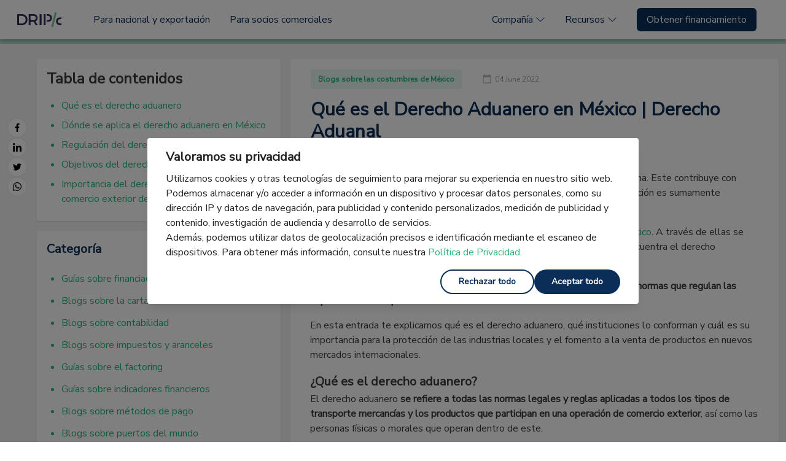

--- FILE ---
content_type: text/html; charset=utf-8
request_url: https://www.dripcapital.com/es-mx/recursos/blog/derecho-aduanero
body_size: 14498
content:
<!doctype html>
<html data-n-head-ssr lang="es-mx" data-n-head="%7B%22lang%22:%7B%22ssr%22:%22es-mx%22%7D%7D">
  <head >
    <meta data-n-head="ssr" charset="utf-8"><meta data-n-head="ssr" name="viewport" content="width=device-width, initial-scale=1"><meta data-n-head="ssr" name="format-detection" content="telephone=no"><meta data-n-head="ssr" data-hid="description" name="description" content="El derecho aduanero son todas las normas y leyes que regulan el intercambio comercial entre México y el resto del mundo. En esta entrada te explicamos qué leyes los constituyen y cuál es su importancia para el comercio exterior del país"><meta data-n-head="ssr" data-hid="keywords" name="keywords" content="derecho aduanero,que es el derecho aduanero,derecho aduanal,derecho aduanero en mexico,derecho aduanero concepto,secretaria de aduana,definicion de derecho aduanero,derechos de aduana,normativa aduanera,derecho aduanero definicion,derecho de aduana,solicitud aduanal,comercio exterior de mexico,comercio exterior"><title>Qué es el Derecho Aduanero en México | Derecho Aduanal</title><base href="/"><link data-n-head="ssr" rel="icon" type="image/x-icon" href="https://assets.dripcapital.com/static/images/drip-favicon-3.ico"><link data-n-head="ssr" data-hid="gf-prefetch" rel="dns-prefetch" href="https://fonts.gstatic.com/"><link data-n-head="ssr" data-hid="gf-preconnect" rel="preconnect" href="https://fonts.gstatic.com/" crossorigin=""><link data-n-head="ssr" data-hid="gf-preload" rel="preload" as="style" href="https://fonts.googleapis.com/css2?family=Nunito+Sans&amp;display=swap"><style data-n-head="vuetify" type="text/css" id="vuetify-theme-stylesheet" nonce="undefined">.v-application a { color: #1976d2; }
.v-application .primary {
  background-color: #1976d2 !important;
  border-color: #1976d2 !important;
}
.v-application .primary--text {
  color: #1976d2 !important;
  caret-color: #1976d2 !important;
}
.v-application .primary.lighten-5 {
  background-color: #c7fdff !important;
  border-color: #c7fdff !important;
}
.v-application .primary--text.text--lighten-5 {
  color: #c7fdff !important;
  caret-color: #c7fdff !important;
}
.v-application .primary.lighten-4 {
  background-color: #a8e0ff !important;
  border-color: #a8e0ff !important;
}
.v-application .primary--text.text--lighten-4 {
  color: #a8e0ff !important;
  caret-color: #a8e0ff !important;
}
.v-application .primary.lighten-3 {
  background-color: #8ac5ff !important;
  border-color: #8ac5ff !important;
}
.v-application .primary--text.text--lighten-3 {
  color: #8ac5ff !important;
  caret-color: #8ac5ff !important;
}
.v-application .primary.lighten-2 {
  background-color: #6aaaff !important;
  border-color: #6aaaff !important;
}
.v-application .primary--text.text--lighten-2 {
  color: #6aaaff !important;
  caret-color: #6aaaff !important;
}
.v-application .primary.lighten-1 {
  background-color: #488fef !important;
  border-color: #488fef !important;
}
.v-application .primary--text.text--lighten-1 {
  color: #488fef !important;
  caret-color: #488fef !important;
}
.v-application .primary.darken-1 {
  background-color: #005eb6 !important;
  border-color: #005eb6 !important;
}
.v-application .primary--text.text--darken-1 {
  color: #005eb6 !important;
  caret-color: #005eb6 !important;
}
.v-application .primary.darken-2 {
  background-color: #00479b !important;
  border-color: #00479b !important;
}
.v-application .primary--text.text--darken-2 {
  color: #00479b !important;
  caret-color: #00479b !important;
}
.v-application .primary.darken-3 {
  background-color: #003180 !important;
  border-color: #003180 !important;
}
.v-application .primary--text.text--darken-3 {
  color: #003180 !important;
  caret-color: #003180 !important;
}
.v-application .primary.darken-4 {
  background-color: #001e67 !important;
  border-color: #001e67 !important;
}
.v-application .primary--text.text--darken-4 {
  color: #001e67 !important;
  caret-color: #001e67 !important;
}
.v-application .secondary {
  background-color: #424242 !important;
  border-color: #424242 !important;
}
.v-application .secondary--text {
  color: #424242 !important;
  caret-color: #424242 !important;
}
.v-application .secondary.lighten-5 {
  background-color: #c1c1c1 !important;
  border-color: #c1c1c1 !important;
}
.v-application .secondary--text.text--lighten-5 {
  color: #c1c1c1 !important;
  caret-color: #c1c1c1 !important;
}
.v-application .secondary.lighten-4 {
  background-color: #a6a6a6 !important;
  border-color: #a6a6a6 !important;
}
.v-application .secondary--text.text--lighten-4 {
  color: #a6a6a6 !important;
  caret-color: #a6a6a6 !important;
}
.v-application .secondary.lighten-3 {
  background-color: #8b8b8b !important;
  border-color: #8b8b8b !important;
}
.v-application .secondary--text.text--lighten-3 {
  color: #8b8b8b !important;
  caret-color: #8b8b8b !important;
}
.v-application .secondary.lighten-2 {
  background-color: #727272 !important;
  border-color: #727272 !important;
}
.v-application .secondary--text.text--lighten-2 {
  color: #727272 !important;
  caret-color: #727272 !important;
}
.v-application .secondary.lighten-1 {
  background-color: #595959 !important;
  border-color: #595959 !important;
}
.v-application .secondary--text.text--lighten-1 {
  color: #595959 !important;
  caret-color: #595959 !important;
}
.v-application .secondary.darken-1 {
  background-color: #2c2c2c !important;
  border-color: #2c2c2c !important;
}
.v-application .secondary--text.text--darken-1 {
  color: #2c2c2c !important;
  caret-color: #2c2c2c !important;
}
.v-application .secondary.darken-2 {
  background-color: #171717 !important;
  border-color: #171717 !important;
}
.v-application .secondary--text.text--darken-2 {
  color: #171717 !important;
  caret-color: #171717 !important;
}
.v-application .secondary.darken-3 {
  background-color: #000000 !important;
  border-color: #000000 !important;
}
.v-application .secondary--text.text--darken-3 {
  color: #000000 !important;
  caret-color: #000000 !important;
}
.v-application .secondary.darken-4 {
  background-color: #000000 !important;
  border-color: #000000 !important;
}
.v-application .secondary--text.text--darken-4 {
  color: #000000 !important;
  caret-color: #000000 !important;
}
.v-application .accent {
  background-color: #82b1ff !important;
  border-color: #82b1ff !important;
}
.v-application .accent--text {
  color: #82b1ff !important;
  caret-color: #82b1ff !important;
}
.v-application .accent.lighten-5 {
  background-color: #ffffff !important;
  border-color: #ffffff !important;
}
.v-application .accent--text.text--lighten-5 {
  color: #ffffff !important;
  caret-color: #ffffff !important;
}
.v-application .accent.lighten-4 {
  background-color: #f8ffff !important;
  border-color: #f8ffff !important;
}
.v-application .accent--text.text--lighten-4 {
  color: #f8ffff !important;
  caret-color: #f8ffff !important;
}
.v-application .accent.lighten-3 {
  background-color: #daffff !important;
  border-color: #daffff !important;
}
.v-application .accent--text.text--lighten-3 {
  color: #daffff !important;
  caret-color: #daffff !important;
}
.v-application .accent.lighten-2 {
  background-color: #bce8ff !important;
  border-color: #bce8ff !important;
}
.v-application .accent--text.text--lighten-2 {
  color: #bce8ff !important;
  caret-color: #bce8ff !important;
}
.v-application .accent.lighten-1 {
  background-color: #9fccff !important;
  border-color: #9fccff !important;
}
.v-application .accent--text.text--lighten-1 {
  color: #9fccff !important;
  caret-color: #9fccff !important;
}
.v-application .accent.darken-1 {
  background-color: #6596e2 !important;
  border-color: #6596e2 !important;
}
.v-application .accent--text.text--darken-1 {
  color: #6596e2 !important;
  caret-color: #6596e2 !important;
}
.v-application .accent.darken-2 {
  background-color: #467dc6 !important;
  border-color: #467dc6 !important;
}
.v-application .accent--text.text--darken-2 {
  color: #467dc6 !important;
  caret-color: #467dc6 !important;
}
.v-application .accent.darken-3 {
  background-color: #2364aa !important;
  border-color: #2364aa !important;
}
.v-application .accent--text.text--darken-3 {
  color: #2364aa !important;
  caret-color: #2364aa !important;
}
.v-application .accent.darken-4 {
  background-color: #004c90 !important;
  border-color: #004c90 !important;
}
.v-application .accent--text.text--darken-4 {
  color: #004c90 !important;
  caret-color: #004c90 !important;
}
.v-application .error {
  background-color: #ff5252 !important;
  border-color: #ff5252 !important;
}
.v-application .error--text {
  color: #ff5252 !important;
  caret-color: #ff5252 !important;
}
.v-application .error.lighten-5 {
  background-color: #ffe4d5 !important;
  border-color: #ffe4d5 !important;
}
.v-application .error--text.text--lighten-5 {
  color: #ffe4d5 !important;
  caret-color: #ffe4d5 !important;
}
.v-application .error.lighten-4 {
  background-color: #ffc6b9 !important;
  border-color: #ffc6b9 !important;
}
.v-application .error--text.text--lighten-4 {
  color: #ffc6b9 !important;
  caret-color: #ffc6b9 !important;
}
.v-application .error.lighten-3 {
  background-color: #ffa99e !important;
  border-color: #ffa99e !important;
}
.v-application .error--text.text--lighten-3 {
  color: #ffa99e !important;
  caret-color: #ffa99e !important;
}
.v-application .error.lighten-2 {
  background-color: #ff8c84 !important;
  border-color: #ff8c84 !important;
}
.v-application .error--text.text--lighten-2 {
  color: #ff8c84 !important;
  caret-color: #ff8c84 !important;
}
.v-application .error.lighten-1 {
  background-color: #ff6f6a !important;
  border-color: #ff6f6a !important;
}
.v-application .error--text.text--lighten-1 {
  color: #ff6f6a !important;
  caret-color: #ff6f6a !important;
}
.v-application .error.darken-1 {
  background-color: #df323b !important;
  border-color: #df323b !important;
}
.v-application .error--text.text--darken-1 {
  color: #df323b !important;
  caret-color: #df323b !important;
}
.v-application .error.darken-2 {
  background-color: #bf0025 !important;
  border-color: #bf0025 !important;
}
.v-application .error--text.text--darken-2 {
  color: #bf0025 !important;
  caret-color: #bf0025 !important;
}
.v-application .error.darken-3 {
  background-color: #9f0010 !important;
  border-color: #9f0010 !important;
}
.v-application .error--text.text--darken-3 {
  color: #9f0010 !important;
  caret-color: #9f0010 !important;
}
.v-application .error.darken-4 {
  background-color: #800000 !important;
  border-color: #800000 !important;
}
.v-application .error--text.text--darken-4 {
  color: #800000 !important;
  caret-color: #800000 !important;
}
.v-application .info {
  background-color: #2196f3 !important;
  border-color: #2196f3 !important;
}
.v-application .info--text {
  color: #2196f3 !important;
  caret-color: #2196f3 !important;
}
.v-application .info.lighten-5 {
  background-color: #d4ffff !important;
  border-color: #d4ffff !important;
}
.v-application .info--text.text--lighten-5 {
  color: #d4ffff !important;
  caret-color: #d4ffff !important;
}
.v-application .info.lighten-4 {
  background-color: #b5ffff !important;
  border-color: #b5ffff !important;
}
.v-application .info--text.text--lighten-4 {
  color: #b5ffff !important;
  caret-color: #b5ffff !important;
}
.v-application .info.lighten-3 {
  background-color: #95e8ff !important;
  border-color: #95e8ff !important;
}
.v-application .info--text.text--lighten-3 {
  color: #95e8ff !important;
  caret-color: #95e8ff !important;
}
.v-application .info.lighten-2 {
  background-color: #75ccff !important;
  border-color: #75ccff !important;
}
.v-application .info--text.text--lighten-2 {
  color: #75ccff !important;
  caret-color: #75ccff !important;
}
.v-application .info.lighten-1 {
  background-color: #51b0ff !important;
  border-color: #51b0ff !important;
}
.v-application .info--text.text--lighten-1 {
  color: #51b0ff !important;
  caret-color: #51b0ff !important;
}
.v-application .info.darken-1 {
  background-color: #007cd6 !important;
  border-color: #007cd6 !important;
}
.v-application .info--text.text--darken-1 {
  color: #007cd6 !important;
  caret-color: #007cd6 !important;
}
.v-application .info.darken-2 {
  background-color: #0064ba !important;
  border-color: #0064ba !important;
}
.v-application .info--text.text--darken-2 {
  color: #0064ba !important;
  caret-color: #0064ba !important;
}
.v-application .info.darken-3 {
  background-color: #004d9f !important;
  border-color: #004d9f !important;
}
.v-application .info--text.text--darken-3 {
  color: #004d9f !important;
  caret-color: #004d9f !important;
}
.v-application .info.darken-4 {
  background-color: #003784 !important;
  border-color: #003784 !important;
}
.v-application .info--text.text--darken-4 {
  color: #003784 !important;
  caret-color: #003784 !important;
}
.v-application .success {
  background-color: #4caf50 !important;
  border-color: #4caf50 !important;
}
.v-application .success--text {
  color: #4caf50 !important;
  caret-color: #4caf50 !important;
}
.v-application .success.lighten-5 {
  background-color: #dcffd6 !important;
  border-color: #dcffd6 !important;
}
.v-application .success--text.text--lighten-5 {
  color: #dcffd6 !important;
  caret-color: #dcffd6 !important;
}
.v-application .success.lighten-4 {
  background-color: #beffba !important;
  border-color: #beffba !important;
}
.v-application .success--text.text--lighten-4 {
  color: #beffba !important;
  caret-color: #beffba !important;
}
.v-application .success.lighten-3 {
  background-color: #a2ff9e !important;
  border-color: #a2ff9e !important;
}
.v-application .success--text.text--lighten-3 {
  color: #a2ff9e !important;
  caret-color: #a2ff9e !important;
}
.v-application .success.lighten-2 {
  background-color: #85e783 !important;
  border-color: #85e783 !important;
}
.v-application .success--text.text--lighten-2 {
  color: #85e783 !important;
  caret-color: #85e783 !important;
}
.v-application .success.lighten-1 {
  background-color: #69cb69 !important;
  border-color: #69cb69 !important;
}
.v-application .success--text.text--lighten-1 {
  color: #69cb69 !important;
  caret-color: #69cb69 !important;
}
.v-application .success.darken-1 {
  background-color: #2d9437 !important;
  border-color: #2d9437 !important;
}
.v-application .success--text.text--darken-1 {
  color: #2d9437 !important;
  caret-color: #2d9437 !important;
}
.v-application .success.darken-2 {
  background-color: #00791e !important;
  border-color: #00791e !important;
}
.v-application .success--text.text--darken-2 {
  color: #00791e !important;
  caret-color: #00791e !important;
}
.v-application .success.darken-3 {
  background-color: #006000 !important;
  border-color: #006000 !important;
}
.v-application .success--text.text--darken-3 {
  color: #006000 !important;
  caret-color: #006000 !important;
}
.v-application .success.darken-4 {
  background-color: #004700 !important;
  border-color: #004700 !important;
}
.v-application .success--text.text--darken-4 {
  color: #004700 !important;
  caret-color: #004700 !important;
}
.v-application .warning {
  background-color: #fb8c00 !important;
  border-color: #fb8c00 !important;
}
.v-application .warning--text {
  color: #fb8c00 !important;
  caret-color: #fb8c00 !important;
}
.v-application .warning.lighten-5 {
  background-color: #ffff9e !important;
  border-color: #ffff9e !important;
}
.v-application .warning--text.text--lighten-5 {
  color: #ffff9e !important;
  caret-color: #ffff9e !important;
}
.v-application .warning.lighten-4 {
  background-color: #fffb82 !important;
  border-color: #fffb82 !important;
}
.v-application .warning--text.text--lighten-4 {
  color: #fffb82 !important;
  caret-color: #fffb82 !important;
}
.v-application .warning.lighten-3 {
  background-color: #ffdf67 !important;
  border-color: #ffdf67 !important;
}
.v-application .warning--text.text--lighten-3 {
  color: #ffdf67 !important;
  caret-color: #ffdf67 !important;
}
.v-application .warning.lighten-2 {
  background-color: #ffc24b !important;
  border-color: #ffc24b !important;
}
.v-application .warning--text.text--lighten-2 {
  color: #ffc24b !important;
  caret-color: #ffc24b !important;
}
.v-application .warning.lighten-1 {
  background-color: #ffa72d !important;
  border-color: #ffa72d !important;
}
.v-application .warning--text.text--lighten-1 {
  color: #ffa72d !important;
  caret-color: #ffa72d !important;
}
.v-application .warning.darken-1 {
  background-color: #db7200 !important;
  border-color: #db7200 !important;
}
.v-application .warning--text.text--darken-1 {
  color: #db7200 !important;
  caret-color: #db7200 !important;
}
.v-application .warning.darken-2 {
  background-color: #bb5900 !important;
  border-color: #bb5900 !important;
}
.v-application .warning--text.text--darken-2 {
  color: #bb5900 !important;
  caret-color: #bb5900 !important;
}
.v-application .warning.darken-3 {
  background-color: #9d4000 !important;
  border-color: #9d4000 !important;
}
.v-application .warning--text.text--darken-3 {
  color: #9d4000 !important;
  caret-color: #9d4000 !important;
}
.v-application .warning.darken-4 {
  background-color: #802700 !important;
  border-color: #802700 !important;
}
.v-application .warning--text.text--darken-4 {
  color: #802700 !important;
  caret-color: #802700 !important;
}</style><script data-n-head="ssr" data-hid="gf-script">(function(){var l=document.createElement('link');l.rel="stylesheet";l.href="https://fonts.googleapis.com/css2?family=Nunito+Sans&display=swap";document.querySelector("head").appendChild(l);})();</script><script data-n-head="ssr" data-hid="ldjson-schema" type="application/ld+json">{"@context":"http://schema.org","@graph":[{}]}</script><noscript data-n-head="ssr" data-hid="gf-noscript"><link rel="stylesheet" href="https://fonts.googleapis.com/css2?family=Nunito+Sans&display=swap"></noscript><link rel="preload" href="/resources/_nuxt/dacfec3.modern.js" as="script"><link rel="preload" href="/resources/_nuxt/869779b.modern.js" as="script"><link rel="preload" href="/resources/_nuxt/css/83d7350.css" as="style"><link rel="preload" href="/resources/_nuxt/e64a33b.modern.js" as="script"><link rel="preload" href="/resources/_nuxt/css/d67b60c.css" as="style"><link rel="preload" href="/resources/_nuxt/5a8629d.modern.js" as="script"><link rel="preload" href="/resources/_nuxt/css/ddeee23.css" as="style"><link rel="preload" href="/resources/_nuxt/f60abe7.modern.js" as="script"><link rel="preload" href="/resources/_nuxt/css/0097a57.css" as="style"><link rel="preload" href="/resources/_nuxt/c867f17.modern.js" as="script"><link rel="preload" href="/resources/_nuxt/css/6cadcd0.css" as="style"><link rel="preload" href="/resources/_nuxt/ab6653c.modern.js" as="script"><link rel="preload" href="/resources/_nuxt/33baff4.modern.js" as="script"><link rel="stylesheet" href="/resources/_nuxt/css/83d7350.css"><link rel="stylesheet" href="/resources/_nuxt/css/d67b60c.css"><link rel="stylesheet" href="/resources/_nuxt/css/ddeee23.css"><link rel="stylesheet" href="/resources/_nuxt/css/0097a57.css"><link rel="stylesheet" href="/resources/_nuxt/css/6cadcd0.css">
  </head>
  <body >
    <div data-server-rendered="true" id="__nuxt"><!----><div id="__layout"><div data-app="true" id="app" class="v-application v-application--is-ltr theme--light"><div class="v-application--wrap"><nav class="tw-bg-primary v-navigation-drawer v-navigation-drawer--close v-navigation-drawer--fixed v-navigation-drawer--is-mobile theme--light" style="height:100vh;top:0px;transform:translateX(-100%);width:256px;"><div class="v-navigation-drawer__content"><div><div class="tw-flex tw-justify-center tw-pt-4 tw-mb-6"><a href="https://www.dripcapital.com"><div class="v-image v-responsive theme--light" style="height:30px;"><div class="v-image__image v-image__image--preload v-image__image--contain" style="background-image:;background-position:center center;"></div><div class="v-responsive__content"></div></div></a></div> <div class="v-list v-sheet theme--dark v-list--dense"><div role="listbox" class="v-item-group theme--dark v-list-item-group primary--text"><div tabindex="0" class="v-list-item v-list-item--link theme--dark"><a href="https://www.dripcapital.com/es-mx" class="tw-text-white tw-w-full tw-h-full">
            Para nacional y exportación
          </a></div> <!----> <!----><div tabindex="0" class="v-list-item v-list-item--link theme--dark"><a href="https://www.dripcapital.com/es-mx/socios" class="tw-text-white tw-w-full tw-h-full">
            Para socios comerciales
          </a></div> <!----> <!----><!----> <div class="v-menu"><div tabindex="0" role="button" aria-haspopup="true" aria-expanded="false" class="v-list-item v-list-item--link theme--dark"><p class="tw-text-white tw-m-0">
                Compañía
                <span aria-hidden="true" class="v-icon notranslate theme--dark"><svg xmlns="http://www.w3.org/2000/svg" viewBox="0 0 24 24" role="img" aria-hidden="true" class="v-icon__svg"><path d="M7.41,8.58L12,13.17L16.59,8.58L18,10L12,16L6,10L7.41,8.58Z"></path></svg></span></p></div><!----></div> <!----><!----> <div class="v-menu"><div tabindex="0" role="button" aria-haspopup="true" aria-expanded="false" class="v-list-item v-list-item--link theme--dark"><p class="tw-text-white tw-m-0">
                Recursos
                <span aria-hidden="true" class="v-icon notranslate theme--dark"><svg xmlns="http://www.w3.org/2000/svg" viewBox="0 0 24 24" role="img" aria-hidden="true" class="v-icon__svg"><path d="M7.41,8.58L12,13.17L16.59,8.58L18,10L12,16L6,10L7.41,8.58Z"></path></svg></span></p></div><!----></div> <!----><!----> <!----> <a href="https://www.dripcapital.com/es-mx/proveedores/aplicar" class="tw-bg-secondary tw-mx-4 tw-mt-6 tw-font-semibold v-btn v-btn--is-elevated v-btn--has-bg theme--dark v-size--default"><span class="v-btn__content">
          Obtener financiamiento
        </span></a></div></div></div></div><div class="v-navigation-drawer__border"></div></nav> <header class="v-sheet theme--light v-toolbar v-app-bar v-app-bar--fixed white" style="height:56px;margin-top:0px;transform:translateY(0px);left:0px;right:0px;"><div class="v-toolbar__content" style="height:56px;"><div class="tw-w-full tw-h-full tw-flex"><button type="button" class="v-icon notranslate lg:tw-hidden v-icon--link theme--light"><svg xmlns="http://www.w3.org/2000/svg" viewBox="0 0 24 24" role="img" aria-hidden="true" class="v-icon__svg"><path d="M3,6H21V8H3V6M3,11H21V13H3V11M3,16H21V18H3V16Z"></path></svg></button> <div class="tw-h-full tw-mx-auto lg:tw-m-0 lg:tw-w-full lg:tw-flex"><div class="tw-h-full tw-flex tw-items-center tw-mr-10"><a href="https://www.dripcapital.com" class="tw-w-24"><div aria-label="" class="v-image v-responsive theme--light"><div class="v-image__image v-image__image--preload v-image__image--contain" style="background-image:;background-position:center center;"></div><div class="v-responsive__content"></div></div></a></div> <div class="tw-w-full tw-flex tw-justify-between tw-hidden lg:tw-flex" data-v-3714a523><div class="tw-h-full tw-flex tw-items-center" data-v-3714a523><a href="https://www.dripcapital.com/es-mx" class="tw-text-primary tw-mr-8 tw-whitespace-nowrap" data-v-3714a523>
          Para nacional y exportación
        </a><a href="https://www.dripcapital.com/es-mx/socios" class="tw-text-primary tw-mr-8 tw-whitespace-nowrap" data-v-3714a523>
          Para socios comerciales
        </a><!----><!----><!----></div> <div class="tw-h-full tw-flex tw-items-center" data-v-3714a523><div class="relative tw-h-full tw-flex tw-items-center" data-v-3714a523><div class="tw-relative tw-mr-8" data-v-3714a523><!----> <!----> <!----></div><div class="tw-relative tw-mr-8" data-v-3714a523><!----> <!----> <!----></div><div class="tw-relative tw-mr-8" data-v-3714a523><div class="tw-text-primary tw-whitespace-nowrap tw-cursor-pointer tw-flex tw-items-center" data-v-3714a523>
          Compañía
          <span class="tw-ml-1 tw-transform tw-transition-transform" data-v-3714a523><svg xmlns="http://www.w3.org/2000/svg" width="16" height="16" fill="currentColor" viewBox="0 0 16 16" class="bi bi-chevron-down" data-v-3714a523><path fill-rule="evenodd" d="M1.646 4.646a.5.5 0 0 1 .708 0L8 10.293l5.646-5.647a.5.5 0 0 1 .708.708l-6 6a.5.5 0 0 1-.708 0l-6-6a.5.5 0 0 1 0-.708" data-v-3714a523></path></svg></span></div> <!----> <!----></div><div class="tw-relative tw-mr-8" data-v-3714a523><div class="tw-text-primary tw-whitespace-nowrap tw-cursor-pointer tw-flex tw-items-center" data-v-3714a523>
          Recursos
          <span class="tw-ml-1 tw-transform tw-transition-transform" data-v-3714a523><svg xmlns="http://www.w3.org/2000/svg" width="16" height="16" fill="currentColor" viewBox="0 0 16 16" class="bi bi-chevron-down" data-v-3714a523><path fill-rule="evenodd" d="M1.646 4.646a.5.5 0 0 1 .708 0L8 10.293l5.646-5.647a.5.5 0 0 1 .708.708l-6 6a.5.5 0 0 1-.708 0l-6-6a.5.5 0 0 1 0-.708" data-v-3714a523></path></svg></span></div> <!----> <!----></div><div class="tw-relative tw-mr-8" data-v-3714a523><!----> <!----> <a href="https://www.dripcapital.com/es-mx/proveedores/aplicar" class="tw-bg-primary tw-text-white tw-px-4 tw-py-2 tw-rounded-md" data-v-3714a523>
          Obtener financiamiento
        </a></div></div></div></div></div></div></div></header> <main class="v-main tw-pt-[56px] lg:tw-pt-[64px] tw-bg-white-10" style="padding-top:56px;padding-right:0px;padding-bottom:0px;padding-left:0px;"><div class="v-main__wrap"><div role="progressbar" aria-valuemin="0" aria-valuemax="100" aria-valuenow="0" class="v-progress-linear tw-fixed tw-z-10 !tw-h-2 v-progress-linear--visible theme--light" style="height:4px;"><div class="v-progress-linear__background" style="opacity:0.3;left:0%;width:100%;background-color:#27b67c;border-color:#27b67c;"></div><div class="v-progress-linear__buffer"></div><div class="v-progress-linear__determinate" style="width:0%;background-color:#27b67c;border-color:#27b67c;"></div></div> <div class="container tw-container tw-pt-6 tw-pb-8 sm:tw-pt-8 2xl:tw-w-9/12 2xl:tw-mx-auto"><div data-v-91c51056><div class="tw-flex" data-v-91c51056><div class="tw-hidden md:tw-block tw-mr-4" data-v-91c51056><div class="lg:tw-sticky lg:tw-top-48" data-v-91c51056><div class="tw-mb-6 lg:tw-hidden"><h3>Share</h3></div> <div class="tw-flex lg:tw-flex-col tw-gap-4"><a id="blog-facebook" href="http://www.facebook.com/share.php?title=Qu%C3%A9%20es%20el%20Derecho%20Aduanero%20en%20M%C3%A9xico%20%7C%20Derecho%20Aduanal&amp;u=https://www.dripcapital.com/es-mx/recursos/blog/derecho-aduanero" target="_blank" title="Facebook" class="tw-rounded-full tw-border tw-border-neutral-200 tw-p-2 tw-bg-white"><div aria-label="Facebook" role="img" class="v-image v-responsive theme--light" style="height:14px;width:14px;"><div class="v-image__image v-image__image--preload v-image__image--cover" style="background-image:;background-position:center center;"></div><div class="v-responsive__content"></div></div></a><a id="blog-linkedin" href="http://www.linkedin.com/shareArticle?mini=true&amp;url=https://www.dripcapital.com/es-mx/recursos/blog/derecho-aduanero&amp;title=Qu%C3%A9%20es%20el%20Derecho%20Aduanero%20en%20M%C3%A9xico%20%7C%20Derecho%20Aduanal&amp;source=blog" target="_blank" title="Linkedin" class="tw-rounded-full tw-border tw-border-neutral-200 tw-p-2 tw-bg-white"><div aria-label="Linkedin" role="img" class="v-image v-responsive theme--light" style="height:14px;width:14px;"><div class="v-image__image v-image__image--preload v-image__image--cover" style="background-image:;background-position:center center;"></div><div class="v-responsive__content"></div></div></a><a id="blog-twitter" href="https://twitter.com/intent/tweet?text=Qu%C3%A9%20es%20el%20Derecho%20Aduanero%20en%20M%C3%A9xico%20%7C%20Derecho%20Aduanal&amp;url=https://www.dripcapital.com/es-mx/recursos/blog/derecho-aduanero" target="_blank" title="Twitter" class="tw-rounded-full tw-border tw-border-neutral-200 tw-p-2 tw-bg-white"><div aria-label="Twitter" role="img" class="v-image v-responsive theme--light" style="height:14px;width:14px;"><div class="v-image__image v-image__image--preload v-image__image--cover" style="background-image:;background-position:center center;"></div><div class="v-responsive__content"></div></div></a><a id="blog-whatsapp" href="https://web.whatsapp.com/send?text=https://www.dripcapital.com/es-mx/recursos/blog/derecho-aduanero" target="_blank" title="Whatsapp" data-action="share/whatsapp/share" class="tw-rounded-full tw-border tw-border-neutral-200 tw-p-2 tw-bg-white"><div aria-label="Whatsapp" role="img" class="v-image v-responsive theme--light" style="height:14px;width:14px;"><div class="v-image__image v-image__image--preload v-image__image--cover" style="background-image:;background-position:center center;"></div><div class="v-responsive__content"></div></div></a></div></div></div> <div class="md:tw-grid md:tw-gap-4 md:tw-grid-cols-1fr-2fr" data-v-91c51056><div class="tw-hidden md:tw-block" data-v-91c51056><div class="tw-bg-white tw-p-4 tw-shadow tw-rounded tw-mb-4" data-v-91c51056><div data-fetch-key="0" data-v-91c51056> <p class="tw-mb-4 tw-font-bold tw-text-lg md:tw-text-2xl">
    Tabla de contenidos
  </p> <ol class="tw-list-disc tw-text-secondary"><li class="tw-mb-2"><a href="/es-mx/recursos/blog/derecho-aduanero#1" class="tw-text-secondary">Qué es el derecho aduanero</a></li><li class="tw-mb-2"><a href="/es-mx/recursos/blog/derecho-aduanero#2" class="tw-text-secondary">Dónde se aplica el derecho aduanero en México</a></li><li class="tw-mb-2"><a href="/es-mx/recursos/blog/derecho-aduanero#3" class="tw-text-secondary">Regulación del derecho aduanero en México</a></li><li class="tw-mb-2"><a href="/es-mx/recursos/blog/derecho-aduanero#4" class="tw-text-secondary">Objetivos del derecho aduanero</a></li><li class="tw-mb-2"><a href="/es-mx/recursos/blog/derecho-aduanero#5" class="tw-text-secondary">Importancia del derecho aduanal para el comercio exterior de México</a></li></ol> </div></div> <!----> <!----></div> <div data-v-91c51056><!----> <div class="tw-bg-white tw-p-4 tw-mt-4 lg:tw-pl-8 lg:tw-pr-4 lg:tw-pt-4 lg:tw-mt-0 tw-rounded tw-shadow" data-v-91c51056><div data-v-91c51056><a href="/es-mx/recursos/blog/derecho-aduanero" aria-current="page" class="tw-flex tw-w-full nuxt-link-exact-active nuxt-link-active" data-v-91c51056><div class="tw-shadow-none v-card v-sheet theme--light lg:tw-mr-6"><div><div class="tw-flex tw-items-center tw-flex-wrap"><span draggable="false" class="tw-bg-secondary/10 tw-text-secondary tw-font-semibold tw-text-xs tw-mr-8 tw-mb-4 v-chip v-chip--label v-chip--no-color theme--light v-size--default"><span class="v-chip__content">
          Blogs sobre las costumbres de México
        </span></span> <p class="tw-text-xs tw-mb-4 tw-flex tw-items-center tw-opacity-50"><span aria-hidden="true" class="v-icon notranslate tw-mr-1 theme--light" style="font-size:18px;height:18px;width:18px;"><svg xmlns="http://www.w3.org/2000/svg" viewBox="0 0 24 24" role="img" aria-hidden="true" class="v-icon__svg" style="font-size:18px;height:18px;width:18px;"><path d="M19,19H5V8H19M16,1V3H8V1H6V3H5C3.89,3 3,3.89 3,5V19A2,2 0 0,0 5,21H19A2,2 0 0,0 21,19V5C21,3.89 20.1,3 19,3H18V1"></path></svg></span>04 June 2022
        </p> <!----></div> <!----> <h1 class="tw-text-primary tw-text-xl lg:tw-text-3xl">
        Qué es el Derecho Aduanero en México | Derecho Aduanal
      </h1> <!----></div> <!----></div></a> <div class="tw-mt-1 tw-text-lg tw-text-gray-900 tw-italic" data-v-91c51056><span data-v-91c51056>El artículo ha sido revisado y editado por</span> <a href="/es-mx/recursos/author/C%C3%A9sar%20Mart%C3%ADnez%20Due%C3%B1as" data-v-91c51056><span class="tw-text-secondary" data-v-91c51056>
                  César Martínez Dueñas
                </span></a></div> <div class="details lg:tw-mr-4 tw-mt-3" data-v-91c51056><div class="lg:tw-mb-8" data-v-91c51056><!----> <div class="article-html article-body" data-v-3d07cdfb data-v-91c51056><div data-v-3d07cdfb><p class="tw-text-xl">El comercio exterior tiene un papel muy importante para la economía mexicana. Este contribuye con alrededor del 70% del <a href="https://www.dripcapital.com/es-mx/recursos/blog/que-es-el-pib" title="Qué es el PIB: los básicos para entender la economía de México" class="tw-text-xl tw-text-secondary tw-font-medium">Producto Interno Bruto del país</a>, por lo que su regulación es sumamente importante.</p>
<p class="tw-text-xl">Para ello, es necesario entender todo lo relacionado con las <a href="https://www.dripcapital.com/es-mx/recursos/blog/aduanas-de-mexico" title="Aduanas de México | Importancia en el comercio internacional" class="tw-text-xl tw-text-secondary tw-font-medium">aduanas de México</a>. A través de ellas se pueden ingresar o sacar mercancías del país. Dentro de este concepto se encuentra el derecho aduanero.</p>
<p class="tw-text-xl"><strong>El derecho aduanero</strong>, como indica su nombre, está relacionado con todas las <strong>normas que regulan las exportaciones e importaciones nacionales</strong>. </p>
<p class="tw-text-xl">En esta entrada te explicamos qué es el derecho aduanero, qué instituciones lo conforman y cuál es su importancia para la protección de las industrias locales y el fomento a la venta de productos en nuevos mercados internacionales.</p>
<p class="tw-text-xl"><span id="1" class="anchor"></span></p>
<h2 id="¿qué-es-el-derecho-aduanero" class="tw-mb-4">¿Qué es el derecho aduanero?</h2>
<p class="tw-text-xl">El derecho aduanero <strong>se refiere a todas las normas legales y reglas aplicadas a todos los tipos de transporte mercancías y los productos que participan en una operación de comercio exterior</strong>, así como las personas físicas o morales que operan dentro de este.</p>
<p class="tw-text-xl">A través de estas normas se busca, principalmente, dos cosas:</p>
<ul class="tw-text-xl tw-mb-4 tw-list-disc">
<li><p class="tw-text-xl">El fomento a las exportaciones de empresas que operen dentro del territorio nacional.</p>
</li>
<li><p class="tw-text-xl">La regulación de la mercancía que ingresa al país para que no amenace, de ninguna manera, a los productos y consumidores locales.</p>
</li>
</ul>
<p class="tw-text-xl">Dicho de otra manera, <strong>a través del derecho aduanero se decide qué productos y efectos ingresan y salen del país</strong>. Además de determinar los <a href="https://www.dripcapital.com/es-mx/recursos/blog/que-son-los-aranceles-impuestos" title="Qué son los aranceles | Impuestos al importar y exportar que debes contemplar al participar en comercio exterior" class="tw-text-xl tw-text-secondary tw-font-medium">impuestos y las medidas arancelarias</a> que las empresas extranjeras deben pagar o seguir. </p>
<p class="tw-text-xl">También, en caso de cumplir con alguna infracción, el derecho aduanero determina cuáles serán las sanciones. Un ejemplo son las <a href="https://www.dripcapital.com/es-mx/recursos/blog/que-es-el-antidumping" title="Qué es el Antidumping" class="tw-text-xl tw-text-secondary tw-font-medium">medidas antidumping</a> que buscan proteger a las industrias nacionales de estrategias financieras que puedan amenazar a los productores del país.</p>
<h4 id="-en-esta-entrada-puedes-conocer-más-sobre-las-medidas-antidumping" class="tw-mb-4"><a href="https://www.dripcapital.com/es-mx/recursos/blog/que-es-el-antidumping" title="Qué es el Antidumping" class="tw-text-xl tw-text-secondary tw-font-medium">| En esta entrada puedes conocer más sobre las medidas antidumping</a></h4>
<p class="tw-text-xl"><span id="2" class="anchor"></span></p>
<h2 id="¿dónde-se-aplica-el-derecho-aduanero-en-méxico" class="tw-mb-4">¿Dónde se aplica el derecho aduanero en México?</h2>
<p class="tw-text-xl">El derecho aduanero en México y en la mayor parte del mundo se aplica para los <strong>transportes de carga y las mercancías</strong> que ingresan o salen del territorio nacional.</p>
<p class="tw-text-xl"><span id="3" class="anchor"></span></p>
<h2 id="regulación-del-derecho-aduanero-en-méxico" class="tw-mb-4">Regulación del derecho aduanero en México</h2>
<p class="tw-text-xl">El conjunto de normas y reglas que conforman el despacho aduanero en México son:</p>
<ul class="tw-text-xl tw-mb-4 tw-list-disc">
<li>Ley Aduanera y su Reglamento.</li>
<li>Ley del Impuestos General de Importación.</li>
<li>Tarifa del Impuesto General de Exportación y Código Fiscal de la Federación.</li>
<li>Ley del Impuesto Especial sobre Producción y Servicios</li>
<li>Ley del Impuesto al Valor Agregado.</li>
<li>Ley de Coordinación Fiscal.</li>
<li>Ley de Registro Federal de Vehículos.</li>
<li>Código Penal.</li>
<li>Ley de Ingresos de la Federación.</li>
</ul>
<p class="tw-text-xl">La mayoría de estas leyes o códigos están directamente relacionados con el control del comercio exterior mexicano. Sin embargo, algunos otros como el Código Penal establecen las relaciones entre el derecho aduanero y otros aspectos del derecho público y privado. </p>
<p class="tw-text-xl">Además de estas leyes también se encuentran las normas y reglas que establecen los <a href="https://www.dripcapital.com/es-mx/recursos/blog/tratado-de-libre-comercio-mexico" title="Más allá del T-MEC: otros grandes tratados de libre comercio de México" class="tw-text-xl tw-text-secondary tw-font-medium">tratados comerciales a los que pertenece México</a>.</p>
<p class="tw-text-xl"><span id="4" class="anchor"></span></p>
<h2 id="objetivos-del-derecho-aduanero" class="tw-mb-4">Objetivos del derecho aduanero</h2>
<p class="tw-text-xl"><img data-src="//images.ctfassets.net/kxhgfu6nbe98/O6j2ej8RNfZwtXqY9ulCJ/ecd06fcdd79db12a66318d69a4a10fbc/objetivos_del_derecho_aduanal__1_.png" class="lazy tw-shadow tw-w-full tw-h-full sm:tw-w-auto tw-mx-auto" width="100" height="100"  alt="Objetivos del derecho aduanero"/></p>
<p class="tw-text-xl">Como mencionamos anteriormente, el principal objetivo del derecho aduanero es la regulación de la entrada y salida de mercancías de México. Otros objetivos son:</p>
<ul class="tw-text-xl tw-mb-4 tw-list-disc">
<li><p class="tw-text-xl">La <strong>recaudación de los impuestos</strong>, cuotas compensatorias, tributos o cualquier otro ingreso con el que el país grava las importaciones de bienes y servicios.</p>
</li>
<li><p class="tw-text-xl">La <strong>aplicación de restricciones y regulaciones no arancelarias</strong> como licencias de importación, cupos o cualquier otra medida no arancelaria. </p>
</li>
<li><p class="tw-text-xl"><strong>Protección de la seguridad nacional</strong> al no permitir el ingreso de mercancías peligrosas que puedan dañar la salud o integridad de los ciudadanos o la flora y fauna dentro del territorio nacional, así como el patrimonio histórico u otro bien jurídico de importancia para el país. </p>
</li>
<li><p class="tw-text-xl"><strong>Fomento a las exportaciones</strong> que permitan el tránsito de mercancías entre países.</p>
</li>
</ul>
<p class="tw-text-xl"><span id="5" class="anchor"></span></p>
<h2 id="importancia-del-derecho-aduanal-para-el-comercio-exterior-de-méxico" class="tw-mb-4">Importancia del derecho aduanal para el comercio exterior de México</h2>
<p class="tw-text-xl">Los objetivos del derecho aduanero ya mencionados indican la importancia de este para el crecimiento económico del país, así como para la generación de empleo. </p>
<p class="tw-text-xl">Las regulaciones y normas que constituyen <strong>el derecho aduanero permite que el intercambio comercial y la relación entre países sea de la mejor manera posible</strong>, incrementando las buenas relaciones que desarrollen tratados o acuerdos comerciales que beneficien a México. </p>
<p class="tw-text-xl">Hemos comentado, en entradas anteriores, diversas maneras en que el gobierno del país protege a las industrias en desarrollo y los productores locales que exportan mercancía. Gracias a esto, <a href="https://www.dripcapital.com/es-mx/recursos/blog/que-es-la-cadena-de-valor" title="Qué es la cadena de valor y cuál es su importancia para el comercio exterior" class="tw-text-xl tw-text-secondary tw-font-medium">México ha conseguido una posición privilegiada dentro de las cadenas globales de valor</a> que atraen a inversionistas.</p>
<h2 id="también-puedes-leer" class="tw-mb-4">También puedes leer:</h2>
<ul class="tw-text-xl tw-mb-4 tw-list-disc">
<li><a href="https://web.dripcapital.com/es-mx/recursos/blog/cadenas-de-valor-mexico" title="Cadenas de valor en las que participa México" class="tw-text-xl tw-text-secondary tw-font-medium">Cadenas de valor en las que participa México</a></li>
<li><a href="https://www.dripcapital.com/es-mx/recursos/blog/que-es-el-pib" title="Qué es el PIB: los básicos para entender la economía de México" class="tw-text-xl tw-text-secondary tw-font-medium">Qué es el PIB: los básicos para entender la economía de México</a></li>
<li><a href="https://www.dripcapital.com/es-mx/recursos/blog/aduanas-de-mexico" title="Aduanas de México | Importancia en el comercio internacional" class="tw-text-xl tw-text-secondary tw-font-medium">Aduanas de México | Importancia en el comercio internacional</a></li>
<li><a href="https://www.dripcapital.com/es-mx/recursos/blog/que-son-los-aranceles-impuestos" title="Qué son los aranceles | Impuestos al importar y exportar que debes contemplar al participar en comercio exterior" class="tw-text-xl tw-text-secondary tw-font-medium">Qué son los aranceles | Impuestos al importar y exportar que debes contemplar al participar en comercio exterior</a></li>
</ul>
</div></div> <!----></div> <div class="lg:tw-mb-4" data-v-91c51056><div class="tw-flex tw-items-center" data-v-91c51056><div class="tw-w-20 tw-h-20 tw-overflow-hidden tw-rounded-full tw-mr-4 tw-bg-no-repeat tw-bg-cover tw-bg-top tw-bg-primary" style="background-image:url(//images.ctfassets.net/kxhgfu6nbe98/7FkeJE7pZXatZK0w0X2e9y/4422e90197ade028a59cb7c24df96c85/WhatsApp_Image_2021-05-20_at_17.14.40.jpeg);"></div> <div class="tw-flex-1"><a href="/es-mx/recursos/author/C%C3%A9sar-Mart%C3%ADnez-Due%C3%B1as"><h4 class="tw-text-base lg:tw-text-lg">
        César Martínez Dueñas
      </h4></a> <h4 class="tw-font-medium tw-text-base lg:tw-text-lg">
      Content Writer Jr. at Drip Capital
    </h4> <!----> <div><!----> <!----></div></div></div></div></div></div></div></div></div></div> <!----> <!----> <div class="tw-fixed tw-top-36 tw-right-0 lg:tw-hidden tw-z-40" data-v-91c51056><div class="v-image v-responsive theme--light" data-v-91c51056><div class="v-image__image v-image__image--preload v-image__image--cover" style="background-image:;background-position:center center;"></div><div class="v-responsive__content"></div></div></div> <!----> <div class="v-dialog__container" data-v-91c51056><!----></div> <aside class="tw-z-50 tw-rounded-l-3xl v-navigation-drawer v-navigation-drawer--close v-navigation-drawer--fixed v-navigation-drawer--is-mobile v-navigation-drawer--right v-navigation-drawer--temporary theme--light" style="height:100%;top:0px;transform:translateX(100%);width:75%;" data-v-91c51056><div class="v-navigation-drawer__content"><div class="tw-px-4 tw-py-8" data-v-91c51056><div data-fetch-key="1" data-v-91c51056> <p class="tw-mb-4 tw-font-bold tw-text-lg tw-text-primary">
    Tabla de contenidos
  </p> <ol class="tw-list-decimal tw-text-secondary"><li class="tw-mb-2"><a href="/es-mx/recursos/blog/derecho-aduanero#1" class="tw-text-secondary">Qué es el derecho aduanero</a></li><li class="tw-mb-2"><a href="/es-mx/recursos/blog/derecho-aduanero#2" class="tw-text-secondary">Dónde se aplica el derecho aduanero en México</a></li><li class="tw-mb-2"><a href="/es-mx/recursos/blog/derecho-aduanero#3" class="tw-text-secondary">Regulación del derecho aduanero en México</a></li><li class="tw-mb-2"><a href="/es-mx/recursos/blog/derecho-aduanero#4" class="tw-text-secondary">Objetivos del derecho aduanero</a></li><li class="tw-mb-2"><a href="/es-mx/recursos/blog/derecho-aduanero#5" class="tw-text-secondary">Importancia del derecho aduanal para el comercio exterior de México</a></li></ol> </div></div></div><div class="v-navigation-drawer__border"></div></aside> <button type="button" class="tw-mb-12 tw-bg-secondary tw-shadow-none tw-z-40 md:tw-hidden lg:tw-hidden tw-block v-btn v-btn--bottom v-btn--is-elevated v-btn--fab v-btn--fixed v-btn--has-bg v-btn--right v-btn--round theme--light v-size--default" data-v-91c51056><span class="v-btn__content"><span aria-hidden="true" class="v-icon notranslate theme--light white--text" style="font-size:36px;height:36px;width:36px;" data-v-91c51056><svg xmlns="http://www.w3.org/2000/svg" viewBox="0 0 24 24" role="img" aria-hidden="true" class="v-icon__svg" style="font-size:36px;height:36px;width:36px;"><path d="M21,12L14,5V9C7,10 4,15 3,20C5.5,16.5 9,14.9 14,14.9V19L21,12Z"></path></svg></span></span></button> <div class="v-dialog__container" data-v-91c51056><!----></div></div></div></div></main> <footer class="v-footer tw-h-0 v-sheet theme--light v-footer--padless"><div class="container 2xl:tw-w-9/12 2xl:tw-mx-auto"><div class="tw-w-full vue-portal-target"></div></div></footer> <footer class="v-footer tw-bg-primary v-sheet theme--light v-footer--padless"><div class="container container-fluid tw-py-10 2xl:tw-w-9/12 2xl:tw-mx-auto"><div class="lg:tw-px-24 sm:tw-pb-3 sm:tw-border-b-4 sm:tw-border-secondary"><div class="tw-flex"><div class="tw-flex-2"><div class="tw-flex tw-flex-col sm:tw-flex-row tw-flex-wrap tw-justify-between tw-mb-6 sm:tw-mb-0"><div class="tw-flex tw-flex-col tw-pt-2 tw-pr-2"><h3 class="tw-text-white tw-font-semibold tw-mb-2 tw-text-lg">
      PRODUCTOS
    </h3> <a href="https://www.dripcapital.com/es-mx/productos/factoraje-financiero" class="tw-text-white tw-mb-1 tw-text-sm">Factoraje Financiero</a></div><div class="tw-flex tw-flex-col tw-pt-2 tw-pr-2"><h3 class="tw-text-white tw-font-semibold tw-mb-2 tw-text-lg">
      EXPLORAR
    </h3> <a href="https://www.dripcapital.com/es-mx/exporters" class="tw-text-white tw-mb-1 tw-text-sm">Para nacional y exportación</a><a href="https://www.dripcapital.com/es-mx/socios" class="tw-text-white tw-mb-1 tw-text-sm">Asociate Con Nosotros</a><a href="https://www.dripcapital.com/es-mx/recursos/blog" class="tw-text-white tw-mb-1 tw-text-sm">Página de blog</a></div><div class="tw-flex tw-flex-col tw-pt-2 tw-pr-2"><h3 class="tw-text-white tw-font-semibold tw-mb-2 tw-text-lg">
      AYUDA
    </h3> <a href="https://www.dripcapital.com/es-mx/interest-calculator" class="tw-text-white tw-mb-1 tw-text-sm">Calculadora De Intereses</a></div><div class="tw-flex tw-flex-col tw-pt-2 tw-pr-2"><h3 class="tw-text-white tw-font-semibold tw-mb-2 tw-text-lg">
      COMPAÑÍA
    </h3> <a href="https://www.dripcapital.com/es-mx/about" class="tw-text-white tw-mb-1 tw-text-sm">Sobre Nosotros</a><a href="https://www.dripcapital.com/es-mx/contact" class="tw-text-white tw-mb-1 tw-text-sm">Contacto</a><a href="https://www.linkedin.com/jobs/search/?keywords=drip%20capital%20m%C3%A9xico" class="tw-text-white tw-mb-1 tw-text-sm">Carrera</a><a href="https://tech.dripcapital.com" class="tw-text-white tw-mb-1 tw-text-sm">Ingeniería</a></div></div></div> <div class="tw-hidden tw-flex-1 sm:tw-flex tw-items-center tw-justify-end pl-8"><img src="/images/drip-logo-white-tagline.svg" alt="logo" class="tw-w-full tw-h-auto tw-max-w-[15rem]"></div></div></div> <div class="lg:tw-px-24 sm:tw-pt-4 tw-pb-8 lg:tw-pb-0"><div class="tw-w-full tw-flex tw-justify-between tw-flex-wrap tw-mb-4"><div class="tw-flex tw-justify-between tw-flex-wrap tw-w-full lg:tw-flex-1 lg:tw-w-auto"><div class="tw-pb-4 tw-pr-2"><span draggable="false" class="tw-bg-secondary tw-text-xs tw-mb-1 v-chip v-chip--label v-chip--no-color theme--dark v-size--small"><span class="v-chip__content">
      Mexico
    </span></span> <p class="tw-text-white-10 tw-text-sm tw-mb-0">Drip Capital<br />Bradley 75, Anzures, Miguel Hidalgo,<br />11590 Ciudad de México,
          CDMX</p> <a href="tel:+52-55-4161-1579" class="tw-text-white-10 tw-text-sm">
      +52-55-4161-1579
    </a> <br> <a href="mailto:contacto@dripcapital.com" class="tw-text-white-10 tw-text-sm tw-underline">
      contacto@dripcapital.com
    </a></div></div> <div class="tw-flex tw-items-center tw-mt-4 lg:tw-mt-0 lg:tw-pl-16 tw-pb-4"><div class="tw-flex tw-flex-col tw-justify-around"><a href="https://fci.nl/en/home"><img src="/images/fci-union-logo.svg"></a> <a class="my-6 lg:my-0"><img src="/images/ssl.svg"></a></div> <img src="/images/EFY.svg" class="tw-pl-8 my-auto"></div></div> <div class="sm:tw-mt-4"><div><p class="tw-text-white tw-text-sm">
    © 2026 Drip Capital Inc. USA
  </p> <div class="tw-flex"><a href="https://www.dripcapital.com/es-mx/terms-of-use" class="tw-text-white tw-text-sm tw-mb-2">
      Terms of Use
    </a> <div class="tw-flex tw-justify-between tw-ml-8"><a href="https://www.dripcapital.com/es-mx/privacy-policy" class="tw-text-white tw-text-sm">
        Privacy Policy
      </a></div> <!----></div></div></div> <div class="tw-flex lg:tw-justify-end tw-mt-4 tw-flex-wrap"><a href="https://www.facebook.com/dripcapital" target="_blank"><img alt="Facebook" src="/images/fb.png"></a> <a href="https://twitter.com/dripcapital_inc" target="_blank"><img alt="Twitter" src="/images/twitter.png" class="tw-mx-4"></a> <a href="https://www.linkedin.com/company/dripcapital" target="_blank"><img alt="FCI" src="/images/linkedinr.png"></a></div></div></div></footer> <div class="v-dialog__container"><!----></div> <!----> <div class="whatsapp-connect-container" style="transform:translateX(-50%);" data-v-b09d1ad8><a href="https://wa.me/message/O2CDUAWWQW7YK1" class="whatsapp-logo" data-v-b09d1ad8><img src="/resources/_nuxt/img/whatsapp-logo.09b7a66.svg" alt data-v-b09d1ad8> <div data-v-b09d1ad8><p data-v-b09d1ad8>Hablar con un experto!</p></div></a> <!----></div></div></div></div></div><script>window.__NUXT__=(function(a,b,c,d,e,f,g,h,i,j,k,l,m,n,o,p,q,r,s,t,u,v,w,x,y){d.id="70yjmGwSd3bypcTI2f4j8f";d.h1="Qué es el Derecho Aduanero";d.heading=b;d.categories=b;d.mainCategory={data:"comercioyExportacion",label:"Comercio y Exportacion"};d.heroImg="\u002F\u002Fimages.ctfassets.net\u002Fkxhgfu6nbe98\u002F5LzRnWaAqfpLansUkII823\u002F9d5cf0cb8adcac0ea7d5a40e93816958\u002Fderecho_aduanal__1_.png";d.subCategories=b;d.publishedAt="04\u002F06\u002F2022";d.readTime=5;d.title="Qué es el Derecho Aduanero en México | Derecho Aduanal";d.desc=e;d.slug="derecho-aduanero";d.html="El comercio exterior tiene un papel muy importante para la economía mexicana. Este contribuye con alrededor del 70% del [Producto Interno Bruto del país](https:\u002F\u002Fwww.dripcapital.com\u002Fes-mx\u002Frecursos\u002Fblog\u002Fque-es-el-pib \"Qué es el PIB: los básicos para entender la economía de México\"), por lo que su regulación es sumamente importante.\n\nPara ello, es necesario entender todo lo relacionado con las [aduanas de México](https:\u002F\u002Fwww.dripcapital.com\u002Fes-mx\u002Frecursos\u002Fblog\u002Faduanas-de-mexico \"Aduanas de México | Importancia en el comercio internacional\"). A través de ellas se pueden ingresar o sacar mercancías del país. Dentro de este concepto se encuentra el derecho aduanero.\n\n__El derecho aduanero__, como indica su nombre, está relacionado con todas las __normas que regulan las exportaciones e importaciones nacionales__. \n\nEn esta entrada te explicamos qué es el derecho aduanero, qué instituciones lo conforman y cuál es su importancia para la protección de las industrias locales y el fomento a la venta de productos en nuevos mercados internacionales.\n\n\u003Cspan id=\"1\" class=\"anchor\"\u003E\u003C\u002Fspan\u003E\n## ¿Qué es el derecho aduanero?\n\nEl derecho aduanero __se refiere a todas las normas legales y reglas aplicadas a todos los tipos de transporte mercancías y los productos que participan en una operación de comercio exterior__, así como las personas físicas o morales que operan dentro de este.\n\nA través de estas normas se busca, principalmente, dos cosas:\n\n- El fomento a las exportaciones de empresas que operen dentro del territorio nacional.\n\n- La regulación de la mercancía que ingresa al país para que no amenace, de ninguna manera, a los productos y consumidores locales.\n\nDicho de otra manera, __a través del derecho aduanero se decide qué productos y efectos ingresan y salen del país__. Además de determinar los [impuestos y las medidas arancelarias](https:\u002F\u002Fwww.dripcapital.com\u002Fes-mx\u002Frecursos\u002Fblog\u002Fque-son-los-aranceles-impuestos \"Qué son los aranceles | Impuestos al importar y exportar que debes contemplar al participar en comercio exterior\") que las empresas extranjeras deben pagar o seguir. \n\nTambién, en caso de cumplir con alguna infracción, el derecho aduanero determina cuáles serán las sanciones. Un ejemplo son las [medidas antidumping](https:\u002F\u002Fwww.dripcapital.com\u002Fes-mx\u002Frecursos\u002Fblog\u002Fque-es-el-antidumping \"Qué es el Antidumping\") que buscan proteger a las industrias nacionales de estrategias financieras que puedan amenazar a los productores del país.\n\n#### [| En esta entrada puedes conocer más sobre las medidas antidumping](https:\u002F\u002Fwww.dripcapital.com\u002Fes-mx\u002Frecursos\u002Fblog\u002Fque-es-el-antidumping \"Qué es el Antidumping\")\n\n\u003Cspan id=\"2\" class=\"anchor\"\u003E\u003C\u002Fspan\u003E\n## ¿Dónde se aplica el derecho aduanero en México?\n\nEl derecho aduanero en México y en la mayor parte del mundo se aplica para los __transportes de carga y las mercancías__ que ingresan o salen del territorio nacional.\n\n\u003Cspan id=\"3\" class=\"anchor\"\u003E\u003C\u002Fspan\u003E\n## Regulación del derecho aduanero en México\n\nEl conjunto de normas y reglas que conforman el despacho aduanero en México son:\n\n- Ley Aduanera y su Reglamento.\n- Ley del Impuestos General de Importación.\n- Tarifa del Impuesto General de Exportación y Código Fiscal de la Federación.\n- Ley del Impuesto Especial sobre Producción y Servicios\n- Ley del Impuesto al Valor Agregado.\n- Ley de Coordinación Fiscal.\n- Ley de Registro Federal de Vehículos.\n- Código Penal.\n- Ley de Ingresos de la Federación.\n\nLa mayoría de estas leyes o códigos están directamente relacionados con el control del comercio exterior mexicano. Sin embargo, algunos otros como el Código Penal establecen las relaciones entre el derecho aduanero y otros aspectos del derecho público y privado. \n\nAdemás de estas leyes también se encuentran las normas y reglas que establecen los [tratados comerciales a los que pertenece México](https:\u002F\u002Fwww.dripcapital.com\u002Fes-mx\u002Frecursos\u002Fblog\u002Ftratado-de-libre-comercio-mexico \"Más allá del T-MEC: otros grandes tratados de libre comercio de México\").\n\n\u003Cspan id=\"4\" class=\"anchor\"\u003E\u003C\u002Fspan\u003E\n## Objetivos del derecho aduanero\n\n![Objetivos del derecho aduanero](\u002F\u002Fimages.ctfassets.net\u002Fkxhgfu6nbe98\u002FO6j2ej8RNfZwtXqY9ulCJ\u002Fecd06fcdd79db12a66318d69a4a10fbc\u002Fobjetivos_del_derecho_aduanal__1_.png)\n\nComo mencionamos anteriormente, el principal objetivo del derecho aduanero es la regulación de la entrada y salida de mercancías de México. Otros objetivos son:\n\n- La __recaudación de los impuestos__, cuotas compensatorias, tributos o cualquier otro ingreso con el que el país grava las importaciones de bienes y servicios.\n\n- La __aplicación de restricciones y regulaciones no arancelarias__ como licencias de importación, cupos o cualquier otra medida no arancelaria. \n\n- __Protección de la seguridad nacional__ al no permitir el ingreso de mercancías peligrosas que puedan dañar la salud o integridad de los ciudadanos o la flora y fauna dentro del territorio nacional, así como el patrimonio histórico u otro bien jurídico de importancia para el país. \n\n- __Fomento a las exportaciones__ que permitan el tránsito de mercancías entre países.\n\n\u003Cspan id=\"5\" class=\"anchor\"\u003E\u003C\u002Fspan\u003E\n## Importancia del derecho aduanal para el comercio exterior de México\n\nLos objetivos del derecho aduanero ya mencionados indican la importancia de este para el crecimiento económico del país, así como para la generación de empleo. \n\nLas regulaciones y normas que constituyen __el derecho aduanero permite que el intercambio comercial y la relación entre países sea de la mejor manera posible__, incrementando las buenas relaciones que desarrollen tratados o acuerdos comerciales que beneficien a México. \n\nHemos comentado, en entradas anteriores, diversas maneras en que el gobierno del país protege a las industrias en desarrollo y los productores locales que exportan mercancía. Gracias a esto, [México ha conseguido una posición privilegiada dentro de las cadenas globales de valor](https:\u002F\u002Fwww.dripcapital.com\u002Fes-mx\u002Frecursos\u002Fblog\u002Fque-es-la-cadena-de-valor \"Qué es la cadena de valor y cuál es su importancia para el comercio exterior\") que atraen a inversionistas.\n\n## También puedes leer:\n- [Cadenas de valor en las que participa México](https:\u002F\u002Fweb.dripcapital.com\u002Fes-mx\u002Frecursos\u002Fblog\u002Fcadenas-de-valor-mexico \"Cadenas de valor en las que participa México\")\n- [Qué es el PIB: los básicos para entender la economía de México](https:\u002F\u002Fwww.dripcapital.com\u002Fes-mx\u002Frecursos\u002Fblog\u002Fque-es-el-pib \"Qué es el PIB: los básicos para entender la economía de México\")\n- [Aduanas de México | Importancia en el comercio internacional](https:\u002F\u002Fwww.dripcapital.com\u002Fes-mx\u002Frecursos\u002Fblog\u002Faduanas-de-mexico \"Aduanas de México | Importancia en el comercio internacional\")\n- [Qué son los aranceles | Impuestos al importar y exportar que debes contemplar al participar en comercio exterior](https:\u002F\u002Fwww.dripcapital.com\u002Fes-mx\u002Frecursos\u002Fblog\u002Fque-son-los-aranceles-impuestos \"Qué son los aranceles | Impuestos al importar y exportar que debes contemplar al participar en comercio exterior\")";d.keyTakeaways=c;d.html2=c;d.content="\u003Col\u003E\u003Cli\u003E\u003Cp\u003E\u003Ca href=\"#1\"\u003EQué es el derecho aduanero\u003C\u002Fa\u003E\u003C\u002Fp\u003E\u003C\u002Fli\u003E\u003Cli\u003E\u003Cp\u003E\u003Ca href=\"#2\"\u003EDónde se aplica el derecho aduanero en México\u003C\u002Fa\u003E\u003C\u002Fp\u003E\u003C\u002Fli\u003E\u003Cli\u003E\u003Cp\u003E\u003Ca href=\"#3\"\u003ERegulación del derecho aduanero en México\u003C\u002Fa\u003E\u003C\u002Fp\u003E\u003C\u002Fli\u003E\u003Cli\u003E\u003Cp\u003E\u003Ca href=\"#4\"\u003EObjetivos del derecho aduanero\u003C\u002Fa\u003E\u003C\u002Fp\u003E\u003C\u002Fli\u003E\u003Cli\u003E\u003Cp\u003E\u003Ca href=\"#5\"\u003EImportancia del derecho aduanal para el comercio exterior de México\u003C\u002Fa\u003E\u003C\u002Fp\u003E\u003C\u002Fli\u003E\u003C\u002Fol\u003E";d.tradeAdviceCategory=["Blogs sobre las costumbres de México"];d.relatedArticles=[];d.author={name:"César Martínez Dueñas",title:"Content Writer Jr.",company:"Drip Capital",image:"\u002F\u002Fimages.ctfassets.net\u002Fkxhgfu6nbe98\u002F7FkeJE7pZXatZK0w0X2e9y\u002F4422e90197ade028a59cb7c24df96c85\u002FWhatsApp_Image_2021-05-20_at_17.14.40.jpeg",shortBio:"Content Writer",email:b,linkedInUrl:b};d.page={head:{hreflang:b,canonical:b,schema:b,enHreflang:b,enUsHreflang:b,enInHreflang:b,esMxHreflang:b}};d.seoDescription=e;d.keywords=["derecho aduanero","que es el derecho aduanero","derecho aduanal","derecho aduanero en mexico","derecho aduanero concepto","secretaria de aduana","definicion de derecho aduanero","derechos de aduana","normativa aduanera","derecho aduanero definicion","derecho de aduana","solicitud aduanal","comercio exterior de mexico","comercio exterior"];d.topics=b;d.readingTime=b;d.publishDate="04 June 2022";d.breadcrumbs=[];d.formHeading=b;return {layout:"default",data:[{pageData:d}],fetch:{"0":{_error:{sys:{type:"Error",id:"UnknownField"},message:"No field with id \"publishDate\" found.",details:{errors:[{name:"unknown",path:["fields","publishDate"]}]},requestId:"5c3efc32-7119-4575-a384-91fa04921e7e",statusCode:500}},"1":{icon:{chevronDown:"M7.41,8.58L12,13.17L16.59,8.58L18,10L12,16L6,10L7.41,8.58Z",chevronUp:"M7.41,15.41L12,10.83L16.59,15.41L18,14L12,8L6,14L7.41,15.41Z"},tradeAdviceJson:{}}},error:f,state:{client:{ip:c,cookie:{i18n_locale:b,consent:b,newsletterSub:b},scrolledValue:0},contentful:{articles:{blogs:{},financeGuidesIndia:[],tradeUpdates:[],techPosts:[],tradeAdvice:[],tradeFinanceGuidesArticles:[],tradeFinanceGuidesArticlesIn:[],tradeFinanceGuidesArticlesUs:[],tradeFinanceGuidesArticlesMx:[],financeGuidesTopics:[],financeGuidesTopicsIn:[],financeGuidesTopicsUs:[],financeGuidesTopicsMx:[],tradeFinanceGuides:[],tradeAdviceCategories:[]},categories:{blogs:[],financeGuidesIndia:[],tradeUpdates:[]},pageData:d,author:{}},i18n:{routeParams:{}}},serverRendered:a,routePath:"\u002Fes-mx\u002Frecursos\u002Fblog\u002Fderecho-aduanero",config:{_app:{basePath:"\u002F",assetsPath:"\u002Fresources\u002F_nuxt\u002F",cdnURL:f}},__i18n:{langs:{"es-mx":{urls:{nav:[{label:g,path:"https:\u002F\u002Fwww.dripcapital.com\u002Fes-mx",anchor:a},{label:"Para socios comerciales",path:h,anchor:a},{label:"Compañía",dropdown:a,children:[{label:i,path:j,anchor:a},{label:k,path:l,anchor:a},{label:m,path:n,anchor:a},{label:o,path:p,anchor:a}]},{label:q,dropdown:a,children:[{label:"Blog",path:"\u002Frecursos\u002Fblog"},{label:"Finanzas Guias",path:"\u002Frecursos\u002Ffinanzas-guias"}]},{label:r,button:a,path:"https:\u002F\u002Fwww.dripcapital.com\u002Fes-mx\u002Fproveedores\u002Faplicar"}],footer:[{label:"PRODUCTOS",section:a,children:[{label:"Factoraje Financiero",path:"https:\u002F\u002Fwww.dripcapital.com\u002Fes-mx\u002Fproductos\u002Ffactoraje-financiero",anchor:a}]},{label:"EXPLORAR",section:a,children:[{label:g,path:"https:\u002F\u002Fwww.dripcapital.com\u002Fes-mx\u002Fexporters",anchor:a},{label:"Asociate Con Nosotros",path:h,anchor:a},{label:"Página de blog",path:"https:\u002F\u002Fwww.dripcapital.com\u002Fes-mx\u002Frecursos\u002Fblog",anchor:a}]},{label:"AYUDA",section:a,children:[{label:"Calculadora De Intereses",path:"https:\u002F\u002Fwww.dripcapital.com\u002Fes-mx\u002Finterest-calculator",anchor:a}]},{label:"COMPAÑÍA",section:a,children:[{label:i,path:j,anchor:a},{label:k,path:l,anchor:a},{label:m,path:n,anchor:a},{label:o,path:p,anchor:a}]}],copyright:{terms:{name:"Terms of Use",path:"https:\u002F\u002Fwww.dripcapital.com\u002Fes-mx\u002Fterms-of-use"},privacy:{name:"Privacy Policy",path:"https:\u002F\u002Fwww.dripcapital.com\u002Fes-mx\u002Fprivacy-policy"},optOut:{name:"Opt-out",path:c}}},common:{resources:q,viewAll:"Ver Todo",readMore:"Lee Mas",minRead:"Min Leer",category:"Categorías",topics:"Temas",showMore:"Mostrar Más",showLess:"Muestra Menos",getExportFinance:r,tableOfContent:"Tabla de contenidos",shareIt:"Compártelo",notNow:"Ahora No",relatedArticles:"Artículos Relacionados",consent:"Utilizamos cookies para brindarte la mejor experiencia posible en nuestro sitio web.\n  Al continuar navegando, das consentimiento al uso de cookies en concordancia con y para los\n  propósitos establecidos en nuestra \u003Ca class=\"tw-text-secondary tw-font-bold\" href=\"https:\u002F\u002Fwww.dripcapital.com\u002Fprivacy-policy\" target=\"_blank\"\u003E\n  Política de privacidad\u003C\u002Fa\u003E y reconoces que has leído, entendido\n  y dado consentimiento a todos los términos y condiciones establecidos",cookieConsentBanner:{title:"Valoramos su privacidad",body:"Utilizamos cookies y otras tecnologías de seguimiento para mejorar su experiencia en nuestro sitio web. Podemos almacenar y\u002Fo acceder a información en un dispositivo y procesar datos personales, como su dirección IP y datos de navegación, para publicidad y contenido personalizados, medición de publicidad y contenido, investigación de audiencia y desarrollo de servicios. \u003Cbr \u002F\u003E Además, podemos utilizar datos de geolocalización precisos e identificación mediante el escaneo de dispositivos. Para obtener más información, consulte nuestra \u003Ca href=\"\u002Fes-mx\u002Fprivacy-policy\" target=\"_blank\" class=\"tw--no-underline tw-cursor-pointer tw-text-[#27b67c]\"\u003EPolítica de Privacidad.\u003C\u002Fa\u003E",btnReject:"Rechazar todo",btnAccept:"Aceptar todo"},allBlogsOn:"Todos Blogs en",previous:"Pagina anterior",next:"Siguiente página"},newsletter:{title:"Únete al Newsletter de Drip",desc:"Recibe cada semana una selección de \n  contenido sobre temas relevantes de comercio \n  internacional, financiamiento e información \n  importante para el crecimiento de tu negocio.",desc2:"Únete a nuestra lista de envíos y mantente informado con lo último en comercio internacional y exportaciones.",subscribe:"Suscribir",userTypeOptions:["Exportador","Importador","Otro tipo de negocio\u002Fprofesional","Estudiante"],placeholder:{email:"Correo electrónico",userType:"Ocupación"},error:{email:s,userType:s},request:{url:"https:\u002F\u002Fdrip.us19.list-manage.com\u002Fsubscribe\u002Fpost",payload:{email:["MERGE0"],userType:["MERGE1"],u:"c6cb48c5e462fe070807826c8",id:"9c902bece4"}},thank:{msg:"Gracias por suscribirse a nuestro boletín!",btn:"Continuar"}},pages:{resources:{head:{title:"Recursos de financiación del comercio mundial y las exportaciones",description:"Descubra las últimas tendencias, ideas y pronósticos específicos de la industria en el comercio mundial y las finanzas de exportación."}},blog:{head:{title:"Blog de Financiamiento Internacional | Drip Capital",description:"Financiamiento internacional y factoraje de exportación para PYMEs.",keywords:["Factoring","Invoice Factoring","Import Export","SME Financing","Business Financing"]},reviewedBy:"El artículo ha sido revisado y editado por",mostPopular:"Recientemente publicada",allArticlesOn:"Todos los artículos sobre",newsletterHeading:"Suscríbete a nuestro Newsletter para estar al día",category:"Categoría",relatedArticles:"Artículos relacionados"},tradeUpdates:{head:{title:"Trade Updates"}},tradFinanceGuides:{head:{title:"Todos los artículos, blogs y guías sobre financiación comercial",description:"Estas son las guías financieras de Drip Capital, donde puede encontrar todos los artículos, blogs y guías para comprender todo lo relacionado con las finanzas comerciales.",keywords:[t,"Finanzas","Exportar"]},heading:"Guías Financieras para Comercio",subHeading:"En esta era de libre comercio y globalización, el financiamiento para el comercio juega un papel fundamental para garantizar que las empresas cuenten con capital de trabajo para habilitar su crecimiento. Las Guías de Finanzas de Drip te ayudarán a conocer las diferentes opciones de financiamiento disponibles para exportadores e importadores. ",form:{heading:"Soluciones de factoraje sin colateral",fullName:"nombre completo",email:u,phone:"Teléfono",company:"Razón social ",btnText:"Enviar"},tradeFinance:t,readMore:"Lee mas"},newsroom:{title:v,description:c,mainHero:{title:v,subtitle:"Stay updated on Drip Capital-related news right here. For press-related queries write to us at communications@dripcapital.com",getStarted:"Download Press Kit"},header:{signUp:"Sign Up",navItems:[{text:"Press Release",path:"newsroom#press-releases"},{text:w,path:"newsroom#ceo-blogs"},{text:x,path:"newsroom#featured-stories"}]},pressReleases:{title:"Press Releases"},ceoBlogs:{title:w},featuredStories:{title:x},mediaKit:{title:"Media Kit"},mediaKitInside:{title:"Leadership"},mediaKitImages:{title:"Drip Capital\u002F Media Kit",description:"Images"},growth:{text:y,title:"Need help?",desc:"Feel free to reach out to communications@dripcapital.com if you have any further questions.",desc2:"Our spokespeople and analyst can be good sources. To get in touch. Write to us at communications@dripcapital.com."},subscribe:{title:y,name:"Full Name",email:u,phone:"Phone",company:"Company Name",subscribeBtn:"Subscribe",subscribeBtnLoading:"Subscribing",consent:"I confirm that I have read Drip Capital's Privacy Policy and I agree to the use of my data in line therewith"},newsBanner:{items:[{title:"Working on a story?",desc:"Our spokespeople and analyst can be good source.",desc2:"To get touch write to us at communications@dripcapital.com"}]}}},country:"Mexico"}}}}}(true,void 0,"",{},"El derecho aduanero son todas las normas y leyes que regulan el intercambio comercial entre México y el resto del mundo. En esta entrada te explicamos qué leyes los constituyen y cuál es su importancia para el comercio exterior del país",null,"Para nacional y exportación","https:\u002F\u002Fwww.dripcapital.com\u002Fes-mx\u002Fsocios","Sobre Nosotros","https:\u002F\u002Fwww.dripcapital.com\u002Fes-mx\u002Fabout","Contacto","https:\u002F\u002Fwww.dripcapital.com\u002Fes-mx\u002Fcontact","Carrera","https:\u002F\u002Fwww.linkedin.com\u002Fjobs\u002Fsearch\u002F?keywords=drip%20capital%20m%C3%A9xico","Ingeniería","https:\u002F\u002Ftech.dripcapital.com","Recursos","Obtener financiamiento","Requerida","Financiamiento comercial","Email","Press & Media","Ceo's Blogs","Featured Stories","Subscribe to email alerts"));</script><script src="/resources/_nuxt/dacfec3.modern.js" defer></script><script src="/resources/_nuxt/f60abe7.modern.js" defer></script><script src="/resources/_nuxt/c867f17.modern.js" defer></script><script src="/resources/_nuxt/ab6653c.modern.js" defer></script><script src="/resources/_nuxt/33baff4.modern.js" defer></script><script src="/resources/_nuxt/869779b.modern.js" defer></script><script src="/resources/_nuxt/e64a33b.modern.js" defer></script><script src="/resources/_nuxt/5a8629d.modern.js" defer></script>
  </body>
</html>


--- FILE ---
content_type: text/css; charset=UTF-8
request_url: https://www.dripcapital.com/resources/_nuxt/css/ddeee23.css
body_size: 404
content:
.bottom-sheet-transition-enter,.bottom-sheet-transition-leave-to{transform:translateY(100%)}.v-bottom-sheet.v-dialog{align-self:flex-end;border-radius:0;flex:0 1 auto;margin:0;overflow:visible}.v-bottom-sheet.v-dialog.v-bottom-sheet--inset{max-width:70%}@media only screen and (max-width:599.98px){.v-bottom-sheet.v-dialog.v-bottom-sheet--inset{max-width:none}}.article-body[data-v-91c51056] h1,.article-body[data-v-91c51056] h2,.article-body[data-v-91c51056] h3,.article-body[data-v-91c51056] h4,.article-body[data-v-91c51056] h5,.article-body[data-v-91c51056] h6{margin-bottom:0!important}.article-body[data-v-91c51056] h2{font-size:1.125rem;font-weight:700}.article-body[data-v-91c51056] .tw-text-xl{font-size:.875rem!important;line-height:1.25rem!important}@media(min-width:1024px){.article-body[data-v-91c51056] h2{font-size:1.25rem}.article-body[data-v-91c51056] .tw-text-xl{font-size:1rem!important;line-height:1.5rem!important}}.key-takeaways[data-v-91c51056]{margin:1rem 0;position:relative}.key-takeaways[data-v-91c51056]:after,.key-takeaways[data-v-91c51056]:before{content:"";display:inline-block;height:3.25rem;position:absolute;z-index:1}.key-takeaways[data-v-91c51056]:before{border-left:2px solid #1c4069;border-top:2px solid #1c4069;width:14rem}.key-takeaways[data-v-91c51056]:after{border-bottom:2px solid #1c4069;border-right:2px solid #1c4069;bottom:0;right:0;width:12rem}.article-html[data-v-3d07cdfb] code{background:#282c34!important;color:#abb2bf!important;display:block;overflow:auto;padding:1rem 1.3rem}

--- FILE ---
content_type: application/javascript; charset=UTF-8
request_url: https://www.dripcapital.com/resources/_nuxt/dacfec3.modern.js
body_size: 2754
content:
!function(e){function c(data){for(var c,d,t=data[0],o=data[1],l=data[2],i=0,h=[];i<t.length;i++)d=t[i],Object.prototype.hasOwnProperty.call(r,d)&&r[d]&&h.push(r[d][0]),r[d]=0;for(c in o)Object.prototype.hasOwnProperty.call(o,c)&&(e[c]=o[c]);for(m&&m(data);h.length;)h.shift()();return n.push.apply(n,l||[]),f()}function f(){for(var e,i=0;i<n.length;i++){for(var c=n[i],f=!0,d=1;d<c.length;d++){var t=c[d];0!==r[t]&&(f=!1)}f&&(n.splice(i--,1),e=o(o.s=c[0]))}return e}var d={},t={89:0},r={89:0},n=[];function o(c){if(d[c])return d[c].exports;var f=d[c]={i:c,l:!1,exports:{}};return e[c].call(f.exports,f,f.exports,o),f.l=!0,f.exports}o.e=function(e){var c=[],f=function(){try{return document.createElement("link").relList.supports("preload")}catch(e){return!1}}(),d=!1;t[e]?c.push(t[e]):0!==t[e]&&{0:1,1:1,3:1,5:1,8:1,9:1,10:1,11:1,12:1,13:1,14:1,15:1,17:1,19:1,21:1,22:1,23:1,24:1,25:1,26:1,31:1,34:1,35:1,37:1,39:1,40:1,41:1,42:1,43:1,44:1,47:1,48:1,49:1,51:1,52:1,53:1,54:1,55:1,57:1,58:1,59:1,61:1,62:1,64:1,68:1,69:1,70:1,71:1,72:1,74:1,75:1,76:1,77:1,78:1,79:1,80:1,81:1,82:1,83:1,87:1,88:1}[e]&&c.push(t[e]=new Promise((function(c,r){for(var n="css/"+{0:"0097a57",1:"6cadcd0",2:"31d6cfe",3:"9aa7257",4:"31d6cfe",5:"5ef0f16",8:"d3cfe15",9:"6c818d3",10:"93b1913",11:"5ef0f16",12:"0097a57",13:"4da7690",14:"93b1913",15:"03b358a",16:"31d6cfe",17:"21574eb",18:"31d6cfe",19:"0097a57",20:"31d6cfe",21:"47c1f13",22:"1f802ae",23:"70ba5cd",24:"a55976b",25:"ac0f575",26:"bddb903",27:"31d6cfe",28:"31d6cfe",29:"31d6cfe",30:"31d6cfe",31:"e33e4db",32:"31d6cfe",33:"31d6cfe",34:"0097a57",35:"0cf6434",36:"31d6cfe",37:"0097a57",38:"31d6cfe",39:"0567bb6",40:"e13763b",41:"2a3b26c",42:"e0bba69",43:"f254fe1",44:"456312c",45:"31d6cfe",46:"31d6cfe",47:"47c1f13",48:"47c1f13",49:"47c1f13",50:"31d6cfe",51:"e02e15b",52:"ab11f3f",53:"ec70279",54:"84ed284",55:"47fce04",56:"31d6cfe",57:"580a7a8",58:"47c1f13",59:"47c1f13",60:"31d6cfe",61:"c34e212",62:"8e5ba28",63:"31d6cfe",64:"3dd9314",65:"31d6cfe",66:"31d6cfe",67:"31d6cfe",68:"93b1913",69:"ddeee23",70:"646517a",71:"621a0df",72:"fc06dd8",73:"31d6cfe",74:"ed4504c",75:"405221a",76:"009a0c3",77:"9aa7257",78:"0097a57",79:"a8a78c9",80:"ce14e89",81:"6e092a5",82:"7ba66ef",83:"0097a57",84:"31d6cfe",85:"31d6cfe",86:"31d6cfe",87:"90feee7",88:"d4e41e6"}[e]+".css",l=o.p+n,h=document.getElementsByTagName("link"),i=0;i<h.length;i++){var m=(v=h[i]).getAttribute("data-href")||v.getAttribute("href");if(!("stylesheet"!==v.rel&&"preload"!==v.rel||m!==n&&m!==l))return d=!0,c()}var y=document.getElementsByTagName("style");for(i=0;i<y.length;i++){var v;if((m=(v=y[i]).getAttribute("data-href"))===n||m===l)return c()}var w=document.createElement("link");w.rel=f?"preload":"stylesheet",f?w.as="style":w.type="text/css",w.onload=c,w.onerror=function(c){var f=c&&c.target&&c.target.src||l,d=new Error("Loading CSS chunk "+e+" failed.\n("+f+")");d.code="CSS_CHUNK_LOAD_FAILED",d.request=f,delete t[e],w.parentNode.removeChild(w),r(d)},w.href=l,document.getElementsByTagName("head")[0].appendChild(w)})).then((function(){if(t[e]=0,!d&&f){var c=document.createElement("link");c.href=o.p+"css/"+{0:"0097a57",1:"6cadcd0",2:"31d6cfe",3:"9aa7257",4:"31d6cfe",5:"5ef0f16",8:"d3cfe15",9:"6c818d3",10:"93b1913",11:"5ef0f16",12:"0097a57",13:"4da7690",14:"93b1913",15:"03b358a",16:"31d6cfe",17:"21574eb",18:"31d6cfe",19:"0097a57",20:"31d6cfe",21:"47c1f13",22:"1f802ae",23:"70ba5cd",24:"a55976b",25:"ac0f575",26:"bddb903",27:"31d6cfe",28:"31d6cfe",29:"31d6cfe",30:"31d6cfe",31:"e33e4db",32:"31d6cfe",33:"31d6cfe",34:"0097a57",35:"0cf6434",36:"31d6cfe",37:"0097a57",38:"31d6cfe",39:"0567bb6",40:"e13763b",41:"2a3b26c",42:"e0bba69",43:"f254fe1",44:"456312c",45:"31d6cfe",46:"31d6cfe",47:"47c1f13",48:"47c1f13",49:"47c1f13",50:"31d6cfe",51:"e02e15b",52:"ab11f3f",53:"ec70279",54:"84ed284",55:"47fce04",56:"31d6cfe",57:"580a7a8",58:"47c1f13",59:"47c1f13",60:"31d6cfe",61:"c34e212",62:"8e5ba28",63:"31d6cfe",64:"3dd9314",65:"31d6cfe",66:"31d6cfe",67:"31d6cfe",68:"93b1913",69:"ddeee23",70:"646517a",71:"621a0df",72:"fc06dd8",73:"31d6cfe",74:"ed4504c",75:"405221a",76:"009a0c3",77:"9aa7257",78:"0097a57",79:"a8a78c9",80:"ce14e89",81:"6e092a5",82:"7ba66ef",83:"0097a57",84:"31d6cfe",85:"31d6cfe",86:"31d6cfe",87:"90feee7",88:"d4e41e6"}[e]+".css",c.rel="stylesheet",c.type="text/css",document.body.appendChild(c)}})));var n=r[e];if(0!==n)if(n)c.push(n[2]);else{var l=new Promise((function(c,f){n=r[e]=[c,f]}));c.push(n[2]=l);var h,script=document.createElement("script");script.charset="utf-8",script.timeout=120,o.nc&&script.setAttribute("nonce",o.nc),script.src=function(e){return o.p+""+{0:"c867f17",1:"ab6653c",2:"33baff4",3:"7e55dd9",4:"9c61caf",5:"e83b4dd",8:"b516171",9:"df6e483",10:"59bfb14",11:"93e5dae",12:"6d8a313",13:"80d4836",14:"2f38c29",15:"63b14c0",16:"e9a8c1b",17:"b99b857",18:"437b97d",19:"f3cc1f1",20:"3f8bc48",21:"3b1345d",22:"544b98b",23:"8235771",24:"62a214d",25:"5cf08a0",26:"a674916",27:"31d7544",28:"7b2e9dd",29:"4e62713",30:"929ea05",31:"a702f5d",32:"09cae91",33:"6a2b468",34:"8171083",35:"a4c0f8a",36:"23ee41c",37:"05f7558",38:"5e9bbe2",39:"4005289",40:"252d070",41:"53017af",42:"6a1dbe9",43:"5164077",44:"ad29d49",45:"ef85478",46:"0736754",47:"cc91913",48:"034bcae",49:"1cab515",50:"ae4e11f",51:"21f308f",52:"a44cecd",53:"55f102b",54:"1ccdc3c",55:"fb8def6",56:"e23ab8a",57:"288ccba",58:"afa6283",59:"bfe68ce",60:"fc414ea",61:"4e558ce",62:"7adbb75",63:"ac69d17",64:"7382d4b",65:"6bea9f9",66:"c46ffe3",67:"33336a0",68:"8c082f1",69:"f60abe7",70:"d6271e9",71:"dc654a7",72:"0fb8c96",73:"48456d6",74:"527c03c",75:"e6f46f3",76:"3cef5bb",77:"83ce07a",78:"c7f8e15",79:"12d29c6",80:"ba2dfa0",81:"3f15a09",82:"a0d41ba",83:"46e24fe",84:"db94934",85:"e3422e0",86:"c664249",87:"ca310f1",88:"1b003be"}[e]+".modern.js"}(e);var m=new Error;h=function(c){script.onerror=script.onload=null,clearTimeout(y);var f=r[e];if(0!==f){if(f){var d=c&&("load"===c.type?"missing":c.type),t=c&&c.target&&c.target.src;m.message="Loading chunk "+e+" failed.\n("+d+": "+t+")",m.name="ChunkLoadError",m.type=d,m.request=t,f[1](m)}r[e]=void 0}};var y=setTimeout((function(){h({type:"timeout",target:script})}),12e4);script.onerror=script.onload=h,document.head.appendChild(script)}return Promise.all(c)},o.m=e,o.c=d,o.d=function(e,c,f){o.o(e,c)||Object.defineProperty(e,c,{enumerable:!0,get:f})},o.r=function(e){"undefined"!=typeof Symbol&&Symbol.toStringTag&&Object.defineProperty(e,Symbol.toStringTag,{value:"Module"}),Object.defineProperty(e,"__esModule",{value:!0})},o.t=function(e,c){if(1&c&&(e=o(e)),8&c)return e;if(4&c&&"object"==typeof e&&e&&e.__esModule)return e;var f=Object.create(null);if(o.r(f),Object.defineProperty(f,"default",{enumerable:!0,value:e}),2&c&&"string"!=typeof e)for(var d in e)o.d(f,d,function(c){return e[c]}.bind(null,d));return f},o.n=function(e){var c=e&&e.__esModule?function(){return e.default}:function(){return e};return o.d(c,"a",c),c},o.o=function(object,e){return Object.prototype.hasOwnProperty.call(object,e)},o.p="/resources/_nuxt/",o.oe=function(e){throw console.error(e),e};var l=window.webpackJsonp=window.webpackJsonp||[],h=l.push.bind(l);l.push=c,l=l.slice();for(var i=0;i<l.length;i++)c(l[i]);var m=h;f()}([]);

--- FILE ---
content_type: application/javascript; charset=UTF-8
request_url: https://www.dripcapital.com/resources/_nuxt/5a8629d.modern.js
body_size: 53557
content:
(window.webpackJsonp=window.webpackJsonp||[]).push([[6],{125:function(e,t,r){"use strict";r.r(t);var o=r(612),n={head:()=>({__dangerouslyDisableSanitizersByTagID:{activeCampaign:["innerHTML"]}})},c=r(9),component=Object(c.a)(n,(function(){var e=this,t=e._self._c;return t(o.a,{staticClass:"container-fluid tw-py-10"},[t("div",{staticClass:"lg:tw-px-24 sm:tw-pb-3 sm:tw-border-b-4 sm:tw-border-secondary"},[t("div",{staticClass:"tw-flex"},[t("div",{staticClass:"tw-flex-2"},[t("common-footer-company-links",{staticClass:"tw-mb-6 sm:tw-mb-0"})],1),e._v(" "),t("div",{staticClass:"tw-hidden tw-flex-1 sm:tw-flex tw-items-center tw-justify-end pl-8"},[t("img",{staticClass:"tw-w-full tw-h-auto tw-max-w-[15rem]",attrs:{src:"/images/drip-logo-white-tagline.svg",alt:"logo"}})])])]),e._v(" "),t("div",{staticClass:"lg:tw-px-24 sm:tw-pt-4 tw-pb-8 lg:tw-pb-0"},[t("div",{staticClass:"tw-w-full tw-flex tw-justify-between tw-flex-wrap tw-mb-4"},[t("common-footer-address",{staticClass:"tw-w-full lg:tw-flex-1 lg:tw-w-auto"}),e._v(" "),t("common-footer-security-icons",{staticClass:"lg:tw-pl-16 tw-pb-4"})],1),e._v(" "),t("div",{staticClass:"sm:tw-mt-4"},[t("common-footer-copyright")],1),e._v(" "),t("div",{staticClass:"tw-flex lg:tw-justify-end tw-mt-4 tw-flex-wrap"},[t("a",{attrs:{href:"https://www.facebook.com/dripcapital",target:"_blank"}},[t("img",{attrs:{alt:"Facebook",src:"/images/fb.png"}})]),e._v(" "),t("a",{attrs:{href:"https://twitter.com/dripcapital_inc",target:"_blank"}},[t("img",{staticClass:"tw-mx-4",attrs:{alt:"Twitter",src:"/images/twitter.png"}})]),e._v(" "),t("a",{attrs:{href:"https://www.linkedin.com/company/dripcapital",target:"_blank"}},[t("img",{attrs:{alt:"FCI",src:"/images/linkedinr.png"}})])])])])}),[],!1,null,null,null);t.default=component.exports;installComponents(component,{CommonFooterCompanyLinks:r(574).default,CommonFooterAddress:r(575).default,CommonFooterSecurityIcons:r(576).default,CommonFooterCopyright:r(577).default})},127:function(e,t,r){"use strict";var o={};o["domain-guard"]=r(372),o["domain-guard"]=o["domain-guard"].default||o["domain-guard"],o.locale=r(373),o.locale=o.locale.default||o.locale,t.a=o},150:function(e,t,r){"use strict";r.r(t);var o=r(602),n=r(205),c=r(159),l=r(599),d=r(601),m=r(600),h=r(611),f=r(18),v={data:()=>({icons:{chevronDown:f.g}}),computed:{websiteUrl:()=>"https://www.dripcapital.com"}},w=r(9),component=Object(w.a)(v,(function(){var e=this,t=e._self._c;return t("div",[t("div",{staticClass:"tw-flex tw-justify-center tw-pt-4 tw-mb-6"},[t("a",{attrs:{href:e.websiteUrl}},[t(c.a,{attrs:{height:"30px",src:"/images/drip-logo-small.png",contain:""}})],1)]),e._v(" "),t(l.a,{attrs:{dark:"",dense:""}},[t(m.a,{attrs:{color:"primary"}},[e._l(e.$t("urls.nav"),(function(r,i){return[r.dropdown||r.button?e._e():t(d.a,{key:i},[r.anchor?t("a",{staticClass:"tw-text-white tw-w-full tw-h-full",attrs:{href:r.path}},[e._v("\n            "+e._s(r.label)+"\n          ")]):t("nuxt-link",{staticClass:"tw-text-white tw-w-full tw-h-full",attrs:{to:e.localePath(r.path)}},[e._v("\n            "+e._s(r.label)+"\n          ")])],1),e._v(" "),r.dropdown?t(h.a,{key:i,attrs:{"offset-y":""},scopedSlots:e._u([{key:"activator",fn:function(o){var{on:c,attrs:l}=o;return[t(d.a,e._g(e._b({},"v-list-item",l,!1),c),[t("p",{staticClass:"tw-text-white tw-m-0"},[e._v("\n                "+e._s(r.label)+"\n                "),t(n.a,[e._v(e._s(e.icons.chevronDown))])],1)])]}}],null,!0)},[e._v(" "),t(l.a,[t(m.a,e._l(r.children,(function(r,o){return t(d.a,{key:o,attrs:{link:""}},[r.anchor?t("a",{staticClass:"tw-text-primary tw-w-full tw-h-full",attrs:{href:r.path}},[e._v("\n                  "+e._s(r.label)+"\n                ")]):t("nuxt-link",{staticClass:"tw-text-primary tw-w-full tw-h-full",attrs:{to:e.localePath(r.path)}},[e._v("\n                  "+e._s(r.label)+"\n                ")])],1)})),1)],1)],1):e._e(),e._v(" "),r.button?t(o.a,{key:i,staticClass:"tw-bg-secondary tw-mx-4 tw-mt-6 tw-font-semibold",attrs:{href:r.path,dark:""}},[e._v("\n          "+e._s(r.label)+"\n        ")]):e._e()]}))],2)],1)],1)}),[],!1,null,null,null);t.default=component.exports},151:function(e,t,r){"use strict";r.r(t);var o={},n=r(9),component=Object(n.a)(o,(function(){var e=this,t=e._self._c;return t("div",{staticClass:"tw-w-full tw-h-full tw-flex"},[e._t("menu-icon"),e._v(" "),t("div",{staticClass:"tw-h-full tw-mx-auto lg:tw-m-0 lg:tw-w-full lg:tw-flex"},[t("common-nav-logo",{staticClass:"tw-mr-10"}),e._v(" "),t("common-nav-links",{staticClass:"tw-hidden lg:tw-flex"})],1)],2)}),[],!1,null,null,null);t.default=component.exports;installComponents(component,{CommonNavLogo:r(572).default,CommonNavLinks:r(573).default})},161:function(e,t,r){"use strict";r(15),r(23),r(10),r(11),r(30);var o=r(1),n=r.n(o),c=window.requestIdleCallback||function(e){var t=Date.now();return setTimeout((function(){e({didTimeout:!1,timeRemaining:()=>Math.max(0,50-(Date.now()-t))})}),1)},l=window.cancelIdleCallback||function(e){clearTimeout(e)},d=window.IntersectionObserver&&new window.IntersectionObserver((e=>{e.forEach((e=>{var{intersectionRatio:t,target:link}=e;t<=0||!link.__prefetch||link.__prefetch()}))}));t.a={name:"NuxtLink",extends:n.a.component("RouterLink"),props:{prefetch:{type:Boolean,default:!0},noPrefetch:{type:Boolean,default:!1}},mounted(){this.prefetch&&!this.noPrefetch&&(this.handleId=c(this.observe,{timeout:2e3}))},beforeDestroy(){l(this.handleId),this.__observed&&(d.unobserve(this.$el),delete this.$el.__prefetch)},methods:{observe(){d&&this.shouldPrefetch()&&(this.$el.__prefetch=this.prefetchLink.bind(this),d.observe(this.$el),this.__observed=!0)},shouldPrefetch(){return this.getPrefetchComponents().length>0},canPrefetch(){var e=navigator.connection;return!(this.$nuxt.isOffline||e&&((e.effectiveType||"").includes("2g")||e.saveData))},getPrefetchComponents(){return this.$router.resolve(this.to,this.$route,this.append).resolved.matched.map((e=>e.components.default)).filter((e=>"function"==typeof e&&!e.options&&!e.__prefetched))},prefetchLink(){if(this.canPrefetch()){d.unobserve(this.$el);var e=this.getPrefetchComponents();for(var t of e){var r=t();r instanceof Promise&&r.catch((()=>{})),t.__prefetched=!0}}}}}},204:function(e,t,r){"use strict";r.r(t);var o=r(75),n=(r(15),r(23),r(17),r(308)),c={directives:{clickOutside:r.n(n).a.directive},data:()=>({qrCodeVisible:!1,mobile:!1,scrollPercent:0}),computed:{isMx(){return"es-mx"===this.$i18n.locale},isUs(){return"en-us"===this.$i18n.locale},lightHeader(){return this.scrollPosition>100},showWhatsapp(){var e;if(!this.mobile)return!0;var t=["recursos/finanzas-guias","resources/blog","resources/finance-guides"].findIndex((e=>this.$route.path.includes(e)));return!(t>-1&&null!==(e=this.$route)&&void 0!==e&&null!==(e=e.params)&&void 0!==e&&e.slug)&&-1===t}},mounted(){this.mobile=this.isMobile(),window.addEventListener("scroll",this.updateScroll)},methods:{toggleQrCodeVisiblity(e){this.mobile||(e.preventDefault(),this.qrCodeVisible=!this.qrCodeVisible)},hideQurCode(){this.qrCodeVisible=!1},isMobile:()=>!!/Android|webOS|iPhone|iPad|iPod|BlackBerry|IEMobile|Opera Mini/i.test(navigator.userAgent),updateScroll(){var e=document.documentElement,b=document.body,t="scrollTop",r="scrollHeight";this.scrollPercent=(e[t]||b[t])/((e[r]||b[r])-e.clientHeight)*100},mobileRedirectLink(){return"https://wa.me/message/".concat("en"===this.$i18n.locale||"en-us"===this.$i18n.locale?"FML62OG4NUDQN1":"es-mx"===this.$i18n.locale?"O2CDUAWWQW7YK1":"NGGNUTJ5LLE2E1")}}},l=(r(470),r(9)),component=Object(l.a)(c,(function(){var e=this,t=e._self._c;return e.showWhatsapp?t("div",{directives:[{def:o.a,name:"click-outside",rawName:"v-click-outside",value:e.hideQurCode,expression:"hideQurCode"}],staticClass:"whatsapp-connect-container",class:[{"show-qrcode":e.qrCodeVisible},{mobile:e.mobile}],style:{transform:!e.mobile&&e.scrollPercent>40&&e.scrollPercent<70&&!e.qrCodeVisible?"translateX(-50%) scale(1.25)":"translateX(-50%)"}},[t("a",e._g({staticClass:"whatsapp-logo",attrs:{href:e.mobileRedirectLink()}},!e.isMx&&{click:e.toggleQrCodeVisiblity}),[t("img",{attrs:{src:r(466),alt:""}}),e._v(" "),e.qrCodeVisible?t("div",[t("p",[e._v(e._s(e.isMx?"Escanear para conectar":"Scan to connect")+"!")]),e._v(" "),e.mobile?e._e():t("button",{staticClass:"close",attrs:{type:"button"},on:{click:function(t){e.qrCodeVisible=!0}}},[t("span",{attrs:{"aria-hidden":"true"}},[e._v("×")])])]):t("div",[t("p",[e._v(e._s(e.isMx?"Hablar con un experto":"Connect with us")+"!")])])]),e._v(" "),e.qrCodeVisible?t("div",{staticClass:"qr-code-popup"},[t("div",{staticClass:"modal-body"},[t("img",{staticClass:"qr-image",attrs:{src:r(e.isUs?467:e.isMx?468:469)}}),e._v(" "),t("div",{staticClass:"text-center mt-1"},[t("a",{staticClass:"modal-link",attrs:{href:e.mobileRedirectLink(),target:"_blank"}},[e._v("\n          "+e._s(e.isMx?"Usar":"Use")+" web.whatsapp\n        ")])])])]):e._e()]):e._e()}),[],!1,null,"b09d1ad8",null);t.default=component.exports},208:function(e,t,r){"use strict";r.r(t);r(445);var o=r(9),component=Object(o.a)({},(function(){var e=this,t=e._self._c;return t("div",{staticClass:"d-flex flex-column align-items-center wrap"},[t("img",{staticClass:"mb-4 error-img",attrs:{alt:"Home",title:"Drip",src:r(443),width:180,height:110}}),e._v(" "),t("img",{staticClass:"mb-4 error-img-2",attrs:{alt:"Home",title:"Drip",src:r(444),width:400}}),e._v(" "),t("div",{staticClass:"drip-h2 mb-2 font-weight-bold"},[e._v("\n    Looks like this page isn't available.\n  ")]),e._v(" "),t("a",{staticClass:"nuxt-link-active drip-caption d-block col-3",attrs:{href:"https://www.dripcapital.com/"}},[e._v("\n    Back to Home\n  ")])])}),[],!1,null,"589f745e",null);t.default=component.exports},213:function(e,t,r){var o=r(553),n={default:{space:"vkoe68wv76dt",accessToken:"a5c8f2241e95cf4c751caebb65363258487c96b53651fa6b00ba706f9f87b466",environment:"master"},locale:{"es-mx":{space:"kxhgfu6nbe98",accessToken:"bbaeb041e2e516539eb49f83e384685e5af7525c4b6da9fffe863baf7ecbae8f",environment:"master"}},tradeUpdates:{space:"9fj1q69lcjkl",accessToken:"f731f521adf0c13de3a8899f615597102a7fccd3d107ea8dab0cecfa85e82499",environment:"master"},preview:{space:"vkoe68wv76dt",accessToken:"acbd889c784fe77ef0cbdb9e7564fdc5e278420cd2a52999ffd3114a0160cf56",environment:"master",host:"preview.contentful.com"}};class c{constructor(){this.client=void 0,this.init(n.default)}init(e){return this.client=o.createClient("object"==typeof e?e:null==n?void 0:n[e]),this}}e.exports=(e,t)=>{var{i18n:r}=e,o=new c;Object.defineProperty(o,"locale",{get(){var e=(null==n?void 0:n.locale[r.locale])||(null==n?void 0:n.default);return e?(new c).init(e):o}}),Object.defineProperty(o,"tradeUpdates",{get:()=>(new c).init("tradeUpdates")}),Object.defineProperty(o,"preview",{get:()=>(new c).init("preview")}),t("ctf",o)}},219:function(e,t,r){"use strict";var o=r(5),n=r(69),c=r.n(n),l="https://api.staging.dripcapital.com:8080";function d(){return(d=Object(o.a)((function*(data){var e=yield c()({url:"".concat(l,"/v1/access/token")}),t="Token ".concat(e.data.token);return yield c()({url:"".concat(l,"/v2/business/webhooks/zapier"),method:"post",headers:{Authorization:t},data:data})}))).apply(this,arguments)}t.a={callZapierHook:function(e){return d.apply(this,arguments)}}},281:function(e,t,r){e.exports={}},282:function(e,t,r){e.exports={}},283:function(e,t,r){e.exports={}},285:function(e,t,r){e.exports={}},286:function(e,t,r){e.exports={}},287:function(e,t,r){e.exports={}},288:function(e,t,r){e.exports={}},289:function(e,t,r){e.exports={}},299:function(e,t,r){e.exports={}},3:function(e,t,r){"use strict";r.d(t,"a",(function(){return n}));r(17),r(27);var o=r(52),n={ARTICLES:{BLOGS:"blogs",CASE_STUDIES:"caseStudies",CASE_STUDIES_UPDATED:"caseStudiesUpdated",INVESTORS_BLOGS:"investorsBlogs",TRADE_UPDATES:"tradeUpdates",FINANCE_GUIDES:"financeGuidesIndia",TECH_POSTS:"techPosts",TRADE_ADVICE:"tradeAdvice",TRADE_FINANCE_GUIDES:"tradeFinanceGuidesArticles",TRADE_FINANCE_GUIDES_IN:"tradeFinanceGuidesArticlesIn",TRADE_FINANCE_GUIDES_US:"tradeFinanceGuidesArticlesUs",TRADE_FINANCE_GUIDES_MX:"tradeFinanceGuidesArticlesMx",TRADE_FINANCE_GUIDES_CONTENT:"tradeFinanceGuides",TRADE_FINANCE_GUIDES_TOPICS:"financeGuidesTopics",TRADE_FINANCE_GUIDES_TOPICS_IN:"financeGuidesTopicsIn",TRADE_FINANCE_GUIDES_TOPICS_US:"financeGuidesTopicsUs",TRADE_FINANCE_GUIDES_TOPICS_MX:"financeGuidesTopicsMx",TRADE_ADVICE_CATEGORIES:"tradeAdviceCategories"},NEWSROOM:{PRESS_RELEASES:"newsroomPressReleases"}};t.b={CONTENT_TYPE:{INVESTORS_BLOGS:"investorsBlogs",CASE_STUDIES:"caseStudies",CASE_STUDIES_UPDATED:"caseStudiesUpdated",BLOG_POST:"blogPost",BLOG_POST_US:"blogPostUs",BLOG_POST_IN:"blogPostIn",TRADE_UPDATE:"tradeUpdate",TECH_POST:"techPost",TRADE_ADVICE:"tradeAdviceList",TRADE_FINANCE_GUIDES:"tradeFinanceGuidesArticles",TRADE_FINANCE_GUIDES_IN:"tradeFinanceGuidesArticlesIn",TRADE_FINANCE_GUIDES_US:"tradeFinanceGuidesArticlesUs",TRADE_FINANCE_GUIDES_MX:"tradeFinanceGuidesArticlesMx",TRADE_FINANCE_GUIDES_CONTENT:"tradeFinanceGuides",AUTHOR:"person",PRESS_RELEASES:"newsroomPressReleases"},ORDER:{LATEST:"-fields.publishDate",OLDEST:"fields.publishDate"},contentType(e){switch(e){case o.a.COUNTRY.US.EN:return this.CONTENT_TYPE.BLOG_POST_US;case o.a.COUNTRY.IN.EN:return this.CONTENT_TYPE.BLOG_POST_IN;default:return this.CONTENT_TYPE.BLOG_POST}},getCategory:e=>({["fields.".concat(e.toLowerCase().replace(/[^a-zA-Z0-9]+(.)/g,((e,t)=>t.toUpperCase())),"[exists]")]:!0}),localeSpecificData(e){return{en:{type:n.ARTICLES.TRADE_FINANCE_GUIDES,topics:n.ARTICLES.TRADE_FINANCE_GUIDES_TOPICS,content_type:this.CONTENT_TYPE.TRADE_FINANCE_GUIDES},"en-in":{type:n.ARTICLES.TRADE_FINANCE_GUIDES_IN,topics:n.ARTICLES.TRADE_FINANCE_GUIDES_TOPICS_IN,content_type:this.CONTENT_TYPE.TRADE_FINANCE_GUIDES_IN},"en-us":{type:n.ARTICLES.TRADE_FINANCE_GUIDES_US,topics:n.ARTICLES.TRADE_FINANCE_GUIDES_TOPICS_US,content_type:this.CONTENT_TYPE.TRADE_FINANCE_GUIDES_US},"es-mx":{type:n.ARTICLES.TRADE_FINANCE_GUIDES_MX,topics:n.ARTICLES.TRADE_FINANCE_GUIDES_TOPICS_MX,content_type:this.CONTENT_TYPE.TRADE_FINANCE_GUIDES_MX}}[e]}}},300:function(e,t){e.exports={resources:"Resources",viewAll:"View All",readMore:"Read More",minRead:"Min Read",category:"Categories",topics:"Topics",showMore:"Show More",showLess:"Show Less",getExportFinance:"Get Export Finance",tradeUpdates:"Trade Updates",tableOfContent:"Table of Content",shareIt:"Share It",notNow:"Not Now",relatedArticles:"Related Articles",consent:'We use cookies to give you the best possible experience on our website.\n  By continuing to browse this site, you give consent for cookies to be used in accordance\n  with and for the purposes set out in our <a class="tw-text-secondary tw-font-bold" href="'.concat("https://www.dripcapital.com",'/privacy-policy" target="_blank">\n  Privacy Policy</a> and acknowledge that your have read, understood and consented to all terms and conditions therein.'),cookieConsentBanner:{title:"We value your privacy",body:'We use cookies and other tracking technologies to improve your\n        experience on our website. We may store and/or access information on a\n        device and process personal data, such as your IP address and browsing\n        data, for personalized advertising and content, advertising and\n        content measurement, audience research and services development. <br />\n        Additionally, we may utilize precise geolocation data and\n        identification through device scanning. To learn more, please review\n        our <a href="/en-in/privacy-policy" target="_blank" class="tw--no-underline tw-cursor-pointer tw-text-[#27b67c]">Privacy Policy.</a>',btnReject:"Reject All",btnAccept:"Accept All"},allBlogsOn:"All Blogs On",previous:"Previous",next:"Next"}},311:function(e,t,r){var o=r(538),n=r(300),c=r(539),l=r(540);e.exports={urls:o,common:n,newsletter:c,pages:l}},317:function(e,t,r){"use strict";var o=r(5),n=(r(30),r(1)),c=r.n(n),l=r(4),d=window.__NUXT__;function m(){if(!this._hydrated)return this.$fetch()}function h(){if((e=this).$vnode&&e.$vnode.elm&&e.$vnode.elm.dataset&&e.$vnode.elm.dataset.fetchKey){var e;this._hydrated=!0,this._fetchKey=this.$vnode.elm.dataset.fetchKey;var data=d.fetch[this._fetchKey];if(data&&data._error)this.$fetchState.error=data._error;else for(var t in data)c.a.set(this.$data,t,data[t])}}function f(){return this._fetchPromise||(this._fetchPromise=v.call(this).then((()=>{delete this._fetchPromise}))),this._fetchPromise}function v(){return w.apply(this,arguments)}function w(){return(w=Object(o.a)((function*(){this.$nuxt.nbFetching++,this.$fetchState.pending=!0,this.$fetchState.error=null,this._hydrated=!1;var e=null,t=Date.now();try{yield this.$options.fetch.call(this)}catch(t){0,e=Object(l.p)(t)}var r=this._fetchDelay-(Date.now()-t);r>0&&(yield new Promise((e=>setTimeout(e,r)))),this.$fetchState.error=e,this.$fetchState.pending=!1,this.$fetchState.timestamp=Date.now(),this.$nextTick((()=>this.$nuxt.nbFetching--))}))).apply(this,arguments)}t.a={beforeCreate(){Object(l.l)(this)&&(this._fetchDelay="number"==typeof this.$options.fetchDelay?this.$options.fetchDelay:200,c.a.util.defineReactive(this,"$fetchState",{pending:!1,error:null,timestamp:Date.now()}),this.$fetch=f.bind(this),Object(l.a)(this,"created",h),Object(l.a)(this,"beforeMount",m))}}},319:function(e,t,r){"use strict";r.r(t);var o=r(602),n=r(606),c=r(205),l=r(609),d=r(2),m=r(5),h=(r(17),r(15),r(23),r(30),r(485),r(18)),f=r(45),v=r.n(f),w=r(219);function _(e,t){var r=Object.keys(e);if(Object.getOwnPropertySymbols){var o=Object.getOwnPropertySymbols(e);t&&(o=o.filter((function(t){return Object.getOwnPropertyDescriptor(e,t).enumerable}))),r.push.apply(r,o)}return r}function x(e){for(var t=1;t<arguments.length;t++){var r=null!=arguments[t]?arguments[t]:{};t%2?_(Object(r),!0).forEach((function(t){Object(d.a)(e,t,r[t])})):Object.getOwnPropertyDescriptors?Object.defineProperties(e,Object.getOwnPropertyDescriptors(r)):_(Object(r)).forEach((function(t){Object.defineProperty(e,t,Object.getOwnPropertyDescriptor(r,t))}))}return e}var y={props:{dialog:{type:Boolean,required:!1,default:!1},style2:{type:Boolean,required:!1,default:!1},isBlogSlug:{type:Boolean,default:!1,require:!1},isMobile:{type:Boolean,default:!1,require:!1}},data(){return{sheet:this.dialog,loading:!1,icon:{arrowRight:h.b,menuDown:h.s,close:h.m},valid:!1,fields:{name:"",email:"",company:"",phone:""},rules:{name:[e=>!!e||this.$t("newsletter.error.name"),e=>/^[\w\s\/\(\)\[\]\{\},\-.|&']{0,255}$/.test(e)||"Name must be valid"],email:[e=>!!e||this.$t("newsletter.error.email"),e=>/^[a-zA-Z0-9._%+-]+@[a-zA-Z0-9.-]+\.[a-zA-Z]{2,}$/i.test(e)||"E-mail must be valid"],company:[e=>!!e||this.$t("newsletter.error.company"),e=>/^[\w\s\/\(\)\[\]\{\},\-.|&']{0,255}$/.test(e)||"Company name must be valid"]}}},computed:{THEME:()=>v.a,doesScreenHasSmallHeight:()=>window.innerHeight<=768,doesScreenHasSmallWidth:()=>window.innerWidth<=500,redirectURL(){switch(this.$i18n.locale){case"en":default:return"/exporters/thank-you";case"en-in":return"/en-in/exporters/thank-you";case"en-us":return"/en-us/importers/thank-you";case"es-mx":return"/es-mx/proveedores/gracias"}}},methods:{reset(){this.$refs.form.reset()},validate(e){"chatWithSales"===e&&(window.location.href.includes("en-us/resources/blog")?this.callZapierEndpoint(e,this.fields,(()=>{window.location.href="".concat("https://www.dripcapital.com","/en-us/importers/apply")})):window.location.href.includes("en-in/resources/blog")&&this.callZapierEndpoint(e,this.fields,(()=>{window.location.href="".concat("https://www.dripcapital.com","/en-in/exporters/apply")}))),"cpForm"===e&&this.$refs.form&&this.$refs.form.validate()&&(window.location.href.includes("en-us/resources/blog")?this.callZapierEndpoint(e,this.fields,(()=>{window.location.href="".concat("https://www.dripcapital.com","/en-us/importers/apply")})):window.location.href.includes("en-in/resources/blog")?this.callZapierEndpoint(e,this.fields,(()=>{window.location.href="".concat("https://www.dripcapital.com","/en-in/exporters/apply")})):this.submit(!1,e))},callZapierEndpoint(e,t,r){var o=this;return Object(m.a)((function*(){var n="";if("cpForm"===e)switch(o.$i18n.locale){case"en-us":default:n="US_PARTNERS";break;case"en-in":n="INDIA_PARTNERS";break;case"es-mx":n="MX_PARTNERS"}else switch(o.$i18n.locale){case"en-us":default:n="SCF_WS_TO_FS_CAMPAIGN_SEM_PAGE";break;case"en-in":n="INDIA_WEBSITE_ZAP";break;case"es-mx":n="MX_WEBSITE_LEADS_TO_HS"}var c=o.$cookies.get("geo"),l=c?c.country:o.$t("country"),data={zap_name:n,zap_payload:JSON.stringify(x(x({},t),{},{geo:c?c.city:"",referrer:window.location.href,firstVisited:o.$cookies.get("firstVisited"),geo_country:c?c.country:"",geo_city:c?c.city:"",geo_state:c?c.state:"",geo_ip:c?c.ip:"",geo_loc:c?c.loc:"",country:l,referrerUrl:window.location.href}))};w.a.callZapierHook(data).then((()=>{o.$store.dispatch("client/setCookie",["newsletterSub=true"])})).finally((()=>{r()}))}))()},submit(){var e=arguments,t=this;return Object(m.a)((function*(){var r=e.length>0&&void 0!==e[0]&&e[0],o=e.length>1?e[1]:void 0;t.loading=!0;try{var n=new FormData,{url:c,payload:l}=t.$t("newsletter.request"),{email:d,userType:m}=l;delete l.email,delete l.userType,l[d]=t.fields.email,l[m]=r||t.fields.userType,Object.keys(l).forEach((e=>{n.append(e,l[e])}));try{yield fetch(c,{method:"POST",body:n,mode:"no-cors"})}catch(e){console.log(e)}t.callZapierEndpoint(o,t.fields,(()=>{t.$store.dispatch("client/setCookie",["newsletterSub=true"]),t.dialog&&t.$emit("close"),t.reset(),window.location.href="".concat("https://www.dripcapital.com").concat(t.redirectURL)}))}catch(e){console.log(e)}t.loading=!1}))()}}},C=y,E=(r(504),r(9)),component=Object(E.a)(C,(function(){var e=this,t=e._self._c;return!e.doesScreenHasSmallWidth||e.isBlogSlug?t("div",{staticClass:"tw-bg-white",class:{"tw-shadow-none":e.dialog,"tw-rounded":e.isBlogSlug,"tw-rounded-lg":!e.isBlogSlug,"tw-flex tw-items-center tw-w-full tw-p-8 tw-relative":e.style2}},[e.style2?[t("img",{staticClass:"tw-hidden sm:tw-block tw-w-2/5",attrs:{src:r(473)}}),e._v(" "),t(c.a,{staticClass:"tw-absolute tw-right-5 tw-top-5 tw-text-3xl",attrs:{color:"black"},on:{click:function(t){return e.$emit("close")}}},[e._v("\n      "+e._s(e.icon.close)+"\n    ")])]:"en-us"!==this.$i18n.locale&&"en-in"!==this.$i18n.locale?[e.isBlogSlug?t("div",{staticClass:"tw-p-4 tw-pb-0 tw-flex tw-mx-1"},[t("p",{staticClass:"tw-text-primary tw-text-xl tw-font-semibold tw-m-0 tw-w-[90%]"},[e._v("\n        "+e._s(e.$t("pages.blog.newsletterHeading"))+"\n      ")]),e._v(" "),e.isMobile?t(o.a,{staticClass:"tw-shadow-none",attrs:{fab:"",small:"",color:"white"},on:{click:function(t){return e.$emit("close")}}},[t(c.a,{attrs:{dence:""}},[e._v("\n          "+e._s(e.icon.close)+"\n        ")])],1):e._e()],1):t("div",{staticClass:"tw-p-4"},[t("p",{staticClass:"tw-text-center tw-mb-8 tw-text-3xl tw-font-medium"},[e._v("\n        "+e._s(e.$t("newsletter.title"))+"\n      ")]),e._v(" "),t("p",{staticClass:"tw-text-center"},[e._v("\n        "+e._s(e.$t("newsletter.desc"))+"\n      ")])])]:e._e(),e._v(" "),e.style2||"en-us"!==this.$i18n.locale&&"en-in"!==this.$i18n.locale?t(n.a,{ref:"form",staticClass:"tw-pl-4",model:{value:e.valid,callback:function(t){e.valid=t},expression:"valid"}},[e.style2?t("div",[t("p",{staticClass:"tw-text-primary tw-mb-4"},[t("strong",{staticClass:"tw-font-semibold tw-text-xl"},[e._v("\n          Earn commissions, Get more clients!\n        ")]),e._v(" "),t("br"),e._v("\n        Join Drip Capital's Partnership Program Today\n      ")]),e._v(" "),t("span",{staticClass:"popup_content tw-flex tw-flex-row"},[t("div",{staticClass:"tw-border-r-2"},[t("label",[e._v(" $5M+ ")]),e._v(" "),t("p",[e._v("Rolled out in Commissions")])]),e._v(" "),t("div",{staticClass:"tw-border-r-2"},[t("label",[e._v(" 1,000+ ")]),e._v(" "),t("p",[e._v("Registered Partners")])]),e._v(" "),t("div",[t("label",[e._v(" 100+ Countries ")]),e._v(" "),t("p",[e._v("Present across")])])])]):e._e(),e._v(" "),"en-us"!=this.$i18n.locale||"en-in"!=this.$i18n.locale?t("div",{class:"".concat(e.style2?"tw-w-4/6":"tw-w-5/6 tw-py-3")},[t(l.a,{attrs:{rules:e.rules.name,label:e.$t("newsletter.placeholder.name"),required:""},model:{value:e.fields.name,callback:function(t){e.$set(e.fields,"name",t)},expression:"fields.name"}}),e._v(" "),t(l.a,{attrs:{rules:e.rules.email,label:e.$t("newsletter.placeholder.email"),required:""},model:{value:e.fields.email,callback:function(t){e.$set(e.fields,"email",t)},expression:"fields.email"}}),e._v(" "),t(l.a,{attrs:{rules:e.rules.company,label:e.$t("newsletter.placeholder.company"),required:""},model:{value:e.fields.company,callback:function(t){e.$set(e.fields,"company",t)},expression:"fields.company"}}),e._v(" "),t(l.a,{attrs:{type:"number",rules:e.rules.phone,label:e.$t("newsletter.placeholder.phone")},model:{value:e.fields.phone,callback:function(t){e.$set(e.fields,"phone",t)},expression:"fields.phone"}}),e._v(" "),t("div",{staticClass:"tw-flex"},[t(o.a,{staticClass:"tw-flex-1 tw-bg-secondary tw-w-full tw-font-bold tw-capitalize",attrs:{dark:"","x-large":!e.dialog,loading:e.loading},on:{click:function(t){return e.validate("cpForm")}}},[e._v("\n          "+e._s(e.$t("newsletter.subscribe"))+"\n        ")])],1)],1):e._e()]):e._e(),e._v(" "),"en-us"!==this.$i18n.locale&&"en-in"!==this.$i18n.locale||e.style2?e._e():t("div",{staticClass:"tw-px-4 tw-pt-6 tw-pb-4 tw-bg-[#0A2E57] tw-rounded-sm tw-relative"},[t("div",{staticClass:"tw-absolute tw-inset-0"},[t("img",{staticClass:"tw-h-full tw-w-full tw-object-cover",attrs:{src:r(479)}})]),e._v(" "),"en-us"==this.$i18n.locale?t("div",{staticClass:"form tw-relative"},[e._m(0),e._v(" "),t("div",{staticClass:"content tw-ml-3"},[t("span",{staticClass:"tw-flex tw-items-start"},[t("img",{attrs:{src:r(480)}}),e._v(" "),t("p",{staticClass:"tw-ml-3"},[e._v("High Credit Limits")])]),e._v(" "),t("span",{staticClass:"tw-flex tw-items-start"},[t("img",{attrs:{src:r(481)}}),e._v(" "),t("p",{staticClass:"tw-ml-3"},[e._v("Dedicated Account Management")])]),e._v(" "),t("span",{staticClass:"tw-flex tw-items-start"},[t("span",{staticClass:"tw-relative"},[t("img",{attrs:{src:r(482)}}),e._v(" "),t("img",{staticClass:"tw-absolute tw-inset-0 tw-m-auto",attrs:{src:r(483)}})]),e._v(" "),t("p",{staticClass:"tw-ml-3"},[e._v("48 Hour Payouts")])])])]):e._e(),e._v(" "),"en-in"==this.$i18n.locale?t("div",{staticClass:"form tw-relative"},[t("img",{staticClass:"tw-flex tw-m-auto",attrs:{src:r(484)}}),e._v(" "),t("p",{staticClass:"tw-font-normal tw-text-center tw-text-lg tw-leading-6"},[e._v("\n        Unlock working capital for your business with Drip Capital's\n        tailor-made invoice factoring services.\n      ")])]):e._e(),e._v(" "),t("div",{staticClass:"tw-flex"},[t(o.a,{staticClass:"tw-flex-1 tw-bg-secondary tw-w-full tw-font-bold tw-capitalize",attrs:{dark:"","x-large":!e.dialog,loading:e.loading},on:{click:function(t){return e.validate("chatWithSales")}}},[e._v("\n        "+e._s(e.$t("newsletter.subscribe"))+"\n      ")])],1)])],2):e._e()}),[function(){var e=this,t=e._self._c;return t("p",{staticClass:"tw-font-bold tw-text-center tw-text-xl"},[e._v("\n        Explore Collateral-Free "),t("br"),e._v("\n        Trade Finance Solutions\n      ")])}],!1,null,"30909c9c",null);t.default=component.exports},343:function(e,t,r){r(344),e.exports=r(345)},345:function(e,t,r){"use strict";r.r(t),function(e){var t=r(5),o=(r(30),r(49),r(10),r(11),r(15),r(23),r(17),r(1)),n=r.n(o),c=r(305),l=r(127),d=r(4),m=r(70),h=r(317),f=r(161);n.a.__nuxt__fetch__mixin__||(n.a.mixin(h.a),n.a.__nuxt__fetch__mixin__=!0),n.a.component(f.a.name,f.a),n.a.component("NLink",f.a),e.fetch||(e.fetch=c.a);var v,w,_=[],x=window.__NUXT__||{},y=x.config||{};y._app&&(r.p=Object(d.v)(y._app.cdnURL,y._app.assetsPath)),Object.assign(n.a.config,{silent:!0,performance:!1});var C=n.a.config.errorHandler||console.error;function E(e,t,r){for(var o=component=>{var e=function(component,e){if(!component||!component.options||!component.options[e])return{};var option=component.options[e];if("function"==typeof option){for(var t=arguments.length,r=new Array(t>2?t-2:0),o=2;o<t;o++)r[o-2]=arguments[o];return option(...r)}return option}(component,"transition",t,r)||{};return"string"==typeof e?{name:e}:e},n=r?Object(d.g)(r):[],c=Math.max(e.length,n.length),l=[],m=function(){var t=Object.assign({},o(e[i])),r=Object.assign({},o(n[i]));Object.keys(t).filter((e=>void 0!==t[e]&&!e.toLowerCase().includes("leave"))).forEach((e=>{r[e]=t[e]})),l.push(r)},i=0;i<c;i++)m();return l}function O(e,t,r){return S.apply(this,arguments)}function S(){return(S=Object(t.a)((function*(e,t,r){this._routeChanged=Boolean(v.nuxt.err)||t.name!==e.name,this._paramChanged=!this._routeChanged&&t.path!==e.path,this._queryChanged=!this._paramChanged&&t.fullPath!==e.fullPath,this._diffQuery=this._queryChanged?Object(d.i)(e.query,t.query):[],(this._routeChanged||this._paramChanged)&&this.$loading.start&&!this.$loading.manual&&this.$loading.start();try{if(this._queryChanged)(yield Object(d.r)(e,((e,t)=>({Component:e,instance:t})))).some((r=>{var{Component:o,instance:n}=r,c=o.options.watchQuery;return!0===c||(Array.isArray(c)?c.some((e=>this._diffQuery[e])):"function"==typeof c&&c.apply(n,[e.query,t.query]))}))&&this.$loading.start&&!this.$loading.manual&&this.$loading.start();r()}catch(l){var o=l||{},n=o.statusCode||o.status||o.response&&o.response.status||500,c=o.message||"";if(/^Loading( CSS)? chunk (\d)+ failed\./.test(c))return void window.location.reload(!0);this.error({statusCode:n,message:c}),this.$nuxt.$emit("routeChanged",e,t,o),r()}}))).apply(this,arguments)}function T(e){return Object(d.d)(e,function(){var e=Object(t.a)((function*(e,t,r,o,n){"function"!=typeof e||e.options||(e=yield e());var c=function(e,t){return x.serverRendered&&t&&Object(d.b)(e,t),e._Ctor=e,e}(Object(d.s)(e),x.data?x.data[n]:null);return r.components[o]=c,c}));return function(t,r,o,n,c){return e.apply(this,arguments)}}())}function k(e,t,r,o){var n=["domain-guard","nuxti18n"],c=!1;if(void 0!==r&&(n=[],(r=Object(d.s)(r)).options.middleware&&(n=n.concat(r.options.middleware)),e.forEach((e=>{e.options.middleware&&(n=n.concat(e.options.middleware))}))),n=n.map((e=>"function"==typeof e?e:("function"!=typeof l.a[e]&&(c=!0,this.error({statusCode:500,message:"Unknown middleware "+e})),l.a[e]))),!c)return Object(d.o)(n,t,o)}function A(e,t,r,o){return P.apply(this,arguments)}function P(){return P=Object(t.a)((function*(e,r,o,n){var c=this;if(!1===this._routeChanged&&!1===this._paramChanged&&!1===this._queryChanged)return o();if(e===r)_=[],!0;else{var l=[];_=Object(d.g)(r,l).map(((e,i)=>Object(d.c)(r.matched[l[i]].path)(r.params)))}var h=!1;yield Object(d.t)(v,{route:e,from:r,error:e=>{n.aborted||v.nuxt.error.call(this,e)},next:(path=>{r.path===path.path&&this.$loading.finish&&this.$loading.finish(),r.path!==path.path&&this.$loading.pause&&this.$loading.pause(),h||(h=!0,o(path))}).bind(this)}),this._dateLastError=v.nuxt.dateErr,this._hadError=Boolean(v.nuxt.err);var f=[],w=Object(d.g)(e,f);if(!w.length){if(yield k.call(this,w,v.context,void 0,n),h)return;if(n.aborted)return void o(!1);var x=(m.a.options||m.a).layout,y=yield this.loadLayout("function"==typeof x?x.call(m.a,v.context):x);if(yield k.call(this,w,v.context,y,n),h)return;return n.aborted?void o(!1):(v.context.error({statusCode:404,message:"This page could not be found"}),o())}w.forEach((e=>{e._Ctor&&e._Ctor.options&&(e.options.asyncData=e._Ctor.options.asyncData,e.options.fetch=e._Ctor.options.fetch)})),this.setTransitions(E(w,e,r));try{if(yield k.call(this,w,v.context,void 0,n),h)return;if(n.aborted)return void o(!1);if(v.context._errored)return o();var C=w[0].options.layout;if("function"==typeof C&&(C=C(v.context)),C=yield this.loadLayout(C),yield k.call(this,w,v.context,C,n),h)return;if(n.aborted)return void o(!1);if(v.context._errored)return o();var O,S=!0;try{for(var T of w)if("function"==typeof T.options.validate&&!(S=yield T.options.validate(v.context)))break}catch(e){return this.error({statusCode:e.statusCode||"500",message:e.message}),o()}if(!S)return this.error({statusCode:404,message:"This page could not be found"}),o();if(yield Promise.all(w.map(function(){var o=Object(t.a)((function*(t,i){t._path=Object(d.c)(e.matched[f[i]].path)(e.params),t._dataRefresh=!1;var o=t._path!==_[i];if(c._routeChanged&&o)t._dataRefresh=!0;else if(c._paramChanged&&o){var n=t.options.watchParam;t._dataRefresh=!1!==n}else if(c._queryChanged){var l=t.options.watchQuery;!0===l?t._dataRefresh=!0:Array.isArray(l)?t._dataRefresh=l.some((e=>c._diffQuery[e])):"function"==typeof l&&(O||(O=Object(d.h)(e)),t._dataRefresh=l.apply(O[i],[e.query,r.query]))}if(c._hadError||!c._isMounted||t._dataRefresh){var m=[],h=t.options.asyncData&&"function"==typeof t.options.asyncData,w=Boolean(t.options.fetch)&&t.options.fetch.length,x=h&&w?30:45;if(h){var y=Object(d.q)(t.options.asyncData,v.context);y.then((e=>{Object(d.b)(t,e),c.$loading.increase&&c.$loading.increase(x)})),m.push(y)}if(c.$loading.manual=!1===t.options.loading,w){var p=t.options.fetch(v.context);p&&(p instanceof Promise||"function"==typeof p.then)||(p=Promise.resolve(p)),p.then((e=>{c.$loading.increase&&c.$loading.increase(x)})),m.push(p)}return Promise.all(m)}}));return function(e,t){return o.apply(this,arguments)}}())),!h){if(this.$loading.finish&&!this.$loading.manual&&this.$loading.finish(),n.aborted)return void o(!1);o()}}catch(t){if(n.aborted)return void o(!1);var A=t||{};if("ERR_REDIRECT"===A.message)return this.$nuxt.$emit("routeChanged",e,r,A);_=[],Object(d.k)(A);var P=(m.a.options||m.a).layout;"function"==typeof P&&(P=P(v.context)),yield this.loadLayout(P),this.error(A),this.$nuxt.$emit("routeChanged",e,r,A),o()}})),P.apply(this,arguments)}function I(e,t){Object(d.d)(e,((e,t,r,o)=>("object"!=typeof e||e.options||((e=n.a.extend(e))._Ctor=e,r.components[o]=e),e)))}function j(e){var t=Boolean(this.$options.nuxt.err);this._hadError&&this._dateLastError===this.$options.nuxt.dateErr&&(t=!1);var r=t?(m.a.options||m.a).layout:e.matched[0].components.default.options.layout;"function"==typeof r&&(r=r(v.context)),this.setLayout(r)}function D(e){e._hadError&&e._dateLastError===e.$options.nuxt.dateErr&&e.error()}function R(e,t){if(!1!==this._routeChanged||!1!==this._paramChanged||!1!==this._queryChanged){var r=Object(d.h)(e),o=Object(d.g)(e),c=!1;n.a.nextTick((()=>{r.forEach(((e,i)=>{if(e&&!e._isDestroyed&&e.constructor._dataRefresh&&o[i]===e.constructor&&!0!==e.$vnode.data.keepAlive&&"function"==typeof e.constructor.options.data){var t=e.constructor.options.data.call(e);for(var r in t)n.a.set(e.$data,r,t[r]);c=!0}})),c&&window.$nuxt.$nextTick((()=>{window.$nuxt.$emit("triggerScroll")})),D(this)}))}}function N(){return(N=Object(t.a)((function*(e){v=e.app,w=e.router,e.store;var t=new n.a(v),r=x.layout||"default";yield t.loadLayout(r),t.setLayout(r);var o=()=>{t.$mount("#__nuxt"),w.afterEach(I),w.afterEach(j.bind(t)),w.afterEach(R.bind(t)),n.a.nextTick((()=>{!function(e){window.onNuxtReadyCbs.forEach((t=>{"function"==typeof t&&t(e)})),"function"==typeof window._onNuxtLoaded&&window._onNuxtLoaded(e),w.afterEach(((t,r)=>{n.a.nextTick((()=>e.$nuxt.$emit("routeChanged",t,r)))}))}(t)}))},c=yield Promise.all(T(v.context.route));t.setTransitions=t.$options.nuxt.setTransitions.bind(t),c.length&&(t.setTransitions(E(c,w.currentRoute)),_=w.currentRoute.matched.map((e=>Object(d.c)(e.path)(w.currentRoute.params)))),t.$loading={},x.error&&t.error(x.error),w.beforeEach(O.bind(t));var l=null,m=A.bind(t);if(w.beforeEach(((e,t,r)=>{l&&(l.aborted=!0),m(e,t,r,l={aborted:!1})})),x.serverRendered&&Object(d.n)(x.routePath,t.context.route.path))return o();var h=()=>{I(w.currentRoute,w.currentRoute),j.call(t,w.currentRoute),D(t),o()};yield new Promise((e=>setTimeout(e,0))),A.call(t,w.currentRoute,w.currentRoute,(path=>{if(path){var e=w.afterEach(((t,r)=>{e(),h()}));w.push(path,void 0,(e=>{e&&C(e)}))}else h()}),{aborted:!1})}))).apply(this,arguments)}Object(m.b)(null,x.config).then((function(e){return N.apply(this,arguments)})).catch(C)}.call(this,r(24))},372:function(e,t,r){"use strict";r.r(t);r(113),r(34);t.default=e=>{var t,r,o,n=(null==e||null===(t=e.route)||void 0===t?void 0:t.name)||"",c=window.location.origin,l=c&&(null===(r="https://tech.dripcapital.com")?void 0:r.endsWith(c)),d=c&&(null===(o="https://tech.dripcapital.com")?void 0:o.endsWith(c)),m=e=>null==e?void 0:e.startsWith("resources"),h=e=>null==e?void 0:e.startsWith("tech");return l?"/"===e.route.path?e.redirect("/resources"):h(n)?e.error({statusCode:404}):void 0:d&&m(n)?e.error({statusCode:404}):void 0}},373:function(e,t,r){"use strict";r.r(t);var o=r(5),n=(r(34),r(113),r(306)),c=r.n(n),l=r(52),d=new c.a("9919c7e518084f"),m=(path,e)=>(path=>path.startsWith("".concat(l.a.PATH.RESOURCES.DEFAULT)))(path)&&path.endsWith("".concat(l.a.PATH.BLOG.DEFAULT,"/").concat(e)),h=function(){var e=Object(o.a)((function*(e){if(e){var t,r=yield d.lookupIp(e),o=null==r?void 0:r.countryCode;if(o)return null===l.a||void 0===l.a||null===(t=l.a.COUNTRY)||void 0===t||null===(t=t[o])||void 0===t?void 0:t.DEFAULT}}));return function(t){return e.apply(this,arguments)}}();t.default=function(){var e=Object(o.a)((function*(e){try{var{i18n:t,route:r,redirect:o,store:n}=e,{path:path,query:c,params:d}=r;if(l.a.isDefault(t.locale)&&m(path,null==d?void 0:d.slug)){var f,v=(null===(f=n.getters["client/cookie"])||void 0===f?void 0:f.i18n_locale)||(yield h(n.getters["client/ip"]));if(v!==t.locale&&Object.values(l.b).find((e=>e===v))){var w="/".concat(v).concat(path);if(l.c.pathExists(w,v))return o({path:w,query:c})}return}}catch(e){console.log(e)}}));return function(t){return e.apply(this,arguments)}}()},379:function(e,t){},381:function(e,t){},4:function(e,t,r){"use strict";r.d(t,"k",(function(){return f})),r.d(t,"m",(function(){return v})),r.d(t,"l",(function(){return w})),r.d(t,"e",(function(){return _})),r.d(t,"b",(function(){return x})),r.d(t,"s",(function(){return y})),r.d(t,"g",(function(){return C})),r.d(t,"h",(function(){return E})),r.d(t,"d",(function(){return O})),r.d(t,"r",(function(){return S})),r.d(t,"j",(function(){return T})),r.d(t,"t",(function(){return A})),r.d(t,"o",(function(){return I})),r.d(t,"q",(function(){return j})),r.d(t,"f",(function(){return D})),r.d(t,"c",(function(){return R})),r.d(t,"i",(function(){return N})),r.d(t,"p",(function(){return L})),r.d(t,"a",(function(){return z})),r.d(t,"v",(function(){return H})),r.d(t,"n",(function(){return V})),r.d(t,"u",(function(){return X}));var o=r(5),n=r(2),c=(r(94),r(10),r(11),r(30),r(41),r(17),r(27),r(34),r(197),r(277),r(55),r(15),r(23),r(1)),l=r.n(c),d=r(68);function m(e,t){var r=Object.keys(e);if(Object.getOwnPropertySymbols){var o=Object.getOwnPropertySymbols(e);t&&(o=o.filter((function(t){return Object.getOwnPropertyDescriptor(e,t).enumerable}))),r.push.apply(r,o)}return r}function h(e){for(var t=1;t<arguments.length;t++){var r=null!=arguments[t]?arguments[t]:{};t%2?m(Object(r),!0).forEach((function(t){Object(n.a)(e,t,r[t])})):Object.getOwnPropertyDescriptors?Object.defineProperties(e,Object.getOwnPropertyDescriptors(r)):m(Object(r)).forEach((function(t){Object.defineProperty(e,t,Object.getOwnPropertyDescriptor(r,t))}))}return e}function f(e){l.a.config.errorHandler&&l.a.config.errorHandler(e)}function v(e){return e.then((e=>e.default||e))}function w(e){return e.$options&&"function"==typeof e.$options.fetch&&!e.$options.fetch.length}function _(e){var t=arguments.length>1&&void 0!==arguments[1]?arguments[1]:[],r=e.$children||[];for(var o of r)o.$fetch&&t.push(o),o.$children&&_(o,t);return t}function x(e,t){if(t||!e.options.__hasNuxtData){var r=e.options._originDataFn||e.options.data||function(){return{}};e.options._originDataFn=r,e.options.data=function(){var data=r.call(this,this);return this.$ssrContext&&(t=this.$ssrContext.asyncData[e.cid]),h(h({},data),t)},e.options.__hasNuxtData=!0,e._Ctor&&e._Ctor.options&&(e._Ctor.options.data=e.options.data)}}function y(e){return e.options&&e._Ctor===e||(e.options?(e._Ctor=e,e.extendOptions=e.options):(e=l.a.extend(e))._Ctor=e,!e.options.name&&e.options.__file&&(e.options.name=e.options.__file)),e}function C(e){var t=arguments.length>1&&void 0!==arguments[1]&&arguments[1],r=arguments.length>2&&void 0!==arguments[2]?arguments[2]:"components";return Array.prototype.concat.apply([],e.matched.map(((e,o)=>Object.keys(e[r]).map((n=>(t&&t.push(o),e[r][n]))))))}function E(e){return C(e,arguments.length>1&&void 0!==arguments[1]&&arguments[1],"instances")}function O(e,t){return Array.prototype.concat.apply([],e.matched.map(((e,r)=>Object.keys(e.components).reduce(((o,n)=>(e.components[n]?o.push(t(e.components[n],e.instances[n],e,n,r)):delete e.components[n],o)),[]))))}function S(e,t){return Promise.all(O(e,function(){var e=Object(o.a)((function*(e,r,o,n){if("function"==typeof e&&!e.options)try{e=yield e()}catch(e){if(e&&"ChunkLoadError"===e.name&&"undefined"!=typeof window&&window.sessionStorage){var c=Date.now(),l=parseInt(window.sessionStorage.getItem("nuxt-reload"));(!l||l+6e4<c)&&(window.sessionStorage.setItem("nuxt-reload",c),window.location.reload(!0))}throw e}return o.components[n]=e=y(e),"function"==typeof t?t(e,r,o,n):e}));return function(t,r,o,n){return e.apply(this,arguments)}}()))}function T(e){return k.apply(this,arguments)}function k(){return(k=Object(o.a)((function*(e){if(e)return yield S(e),h(h({},e),{},{meta:C(e).map(((t,r)=>h(h({},t.options.meta),(e.matched[r]||{}).meta)))})}))).apply(this,arguments)}function A(e,t){return P.apply(this,arguments)}function P(){return(P=Object(o.a)((function*(e,t){e.context||(e.context={isStatic:!1,isDev:!1,isHMR:!1,app:e,store:e.store,payload:t.payload,error:t.error,base:e.router.options.base,env:{GTM_ID:"GTM-NRDKQLR",DRIP_API:"https://api.dripcapital.com",WEBSITE_URL:"https://www.dripcapital.com",TECH_URL:"https://tech.dripcapital.com",CTF_DEFAULT_LOCALE:"en",CTF_ENV:"master",CTF_SPACE_ID:"vkoe68wv76dt",CTF_TOKEN:"a5c8f2241e95cf4c751caebb65363258487c96b53651fa6b00ba706f9f87b466",CTF_SPACE_ID_MX:"kxhgfu6nbe98",CTF_TOKEN_MX:"bbaeb041e2e516539eb49f83e384685e5af7525c4b6da9fffe863baf7ecbae8f",CTF_SPACE_ID_NEWSLETTER:"9fj1q69lcjkl",CTF_TOKEN_NEWSLETTER:"f731f521adf0c13de3a8899f615597102a7fccd3d107ea8dab0cecfa85e82499",APP_DOMAIN:"https://tech.dripcapital.com",TECH_DOMAIN:"https://tech.dripcapital.com",RESOURCES_DOMAIN:"https://tech.dripcapital.com",MC_EMAIL:"MERGE0",MC_USER_TYPE:"MERGE3",MC_U:"b0ea824f99ecb02736bc0692b",MC_ID:"a48073a364",MC_URL:"https://dripcapital.us3.list-manage.com/subscribe/post",MC_US_EMAIL:"MERGE0",MC_US_USER_TYPE:"MERGE1",MC_US_U:"b0ea824f99ecb02736bc0692b",MC_US_ID:"e9749cccca",MC_US_URL:"https://dripcapital.us3.list-manage.com/subscribe/post",MC_MX_EMAIL:"MERGE0",MC_MX_USER_TYPE:"MERGE1",MC_MX_U:"c6cb48c5e462fe070807826c8",MC_MX_ID:"9c902bece4",MC_MX_URL:"https://drip.us19.list-manage.com/subscribe/post",ZAPIER_ENDPOINT_EN:"https://hooks.zapier.com/hooks/catch/2434182/bsyhcym",ZAPIER_ENDPOINT_EN_IN:"https://hooks.zapier.com/hooks/catch/2434182/br7ds3s",ZAPIER_ENDPOINT_EN_US:"https://hooks.zapier.com/hooks/catch/2434182/bidq571",ZAPIER_ENDPOINT_ES_MX:"https://hooks.zapier.com/hooks/catch/2434182/bidq5a2",NUXT_ENV_API_URL:"www.google.com"}},t.req&&(e.context.req=t.req),t.res&&(e.context.res=t.res),t.ssrContext&&(e.context.ssrContext=t.ssrContext),e.context.redirect=(t,path,r)=>{if(t){e.context._redirected=!0;var o=typeof path;if("number"==typeof t||"undefined"!==o&&"object"!==o||(r=path||{},o=typeof(path=t),t=302),"object"===o&&(path=e.router.resolve(path).route.fullPath),!/(^[.]{1,2}\/)|(^\/(?!\/))/.test(path))throw path=Object(d.d)(path,r),window.location.assign(path),new Error("ERR_REDIRECT");e.context.next({path:path,query:r,status:t})}},e.context.nuxtState=window.__NUXT__);var[r,o]=yield Promise.all([T(t.route),T(t.from)]);t.route&&(e.context.route=r),t.from&&(e.context.from=o),t.error&&(e.context.error=t.error),e.context.next=t.next,e.context._redirected=!1,e.context._errored=!1,e.context.isHMR=!1,e.context.params=e.context.route.params||{},e.context.query=e.context.route.query||{}}))).apply(this,arguments)}function I(e,t,r){return!e.length||t._redirected||t._errored||r&&r.aborted?Promise.resolve():j(e[0],t).then((()=>I(e.slice(1),t,r)))}function j(e,t){var r;return(r=2===e.length?new Promise((r=>{e(t,(function(e,data){e&&t.error(e),r(data=data||{})}))})):e(t))&&r instanceof Promise&&"function"==typeof r.then?r:Promise.resolve(r)}function D(base,e){if("hash"===e)return window.location.hash.replace(/^#\//,"");base=decodeURI(base).slice(0,-1);var path=decodeURI(window.location.pathname);base&&path.startsWith(base)&&(path=path.slice(base.length));var t=(path||"/")+window.location.search+window.location.hash;return Object(d.c)(t)}function R(e,t){return function(e,t){for(var r=new Array(e.length),i=0;i<e.length;i++)"object"==typeof e[i]&&(r[i]=new RegExp("^(?:"+e[i].pattern+")$",B(t)));return function(t,o){for(var path="",data=t||{},n=(o||{}).pretty?U:encodeURIComponent,c=0;c<e.length;c++){var l=e[c];if("string"!=typeof l){var d=data[l.name||"pathMatch"],m=void 0;if(null==d){if(l.optional){l.partial&&(path+=l.prefix);continue}throw new TypeError('Expected "'+l.name+'" to be defined')}if(Array.isArray(d)){if(!l.repeat)throw new TypeError('Expected "'+l.name+'" to not repeat, but received `'+JSON.stringify(d)+"`");if(0===d.length){if(l.optional)continue;throw new TypeError('Expected "'+l.name+'" to not be empty')}for(var h=0;h<d.length;h++){if(m=n(d[h]),!r[c].test(m))throw new TypeError('Expected all "'+l.name+'" to match "'+l.pattern+'", but received `'+JSON.stringify(m)+"`");path+=(0===h?l.prefix:l.delimiter)+m}}else{if(m=l.asterisk?F(d):n(d),!r[c].test(m))throw new TypeError('Expected "'+l.name+'" to match "'+l.pattern+'", but received "'+m+'"');path+=l.prefix+m}}else path+=l}return path}}(function(e,t){var r,o=[],n=0,c=0,path="",l=t&&t.delimiter||"/";for(;null!=(r=$.exec(e));){var d=r[0],m=r[1],h=r.index;if(path+=e.slice(c,h),c=h+d.length,m)path+=m[1];else{var f=e[c],v=r[2],w=r[3],_=r[4],x=r[5],y=r[6],C=r[7];path&&(o.push(path),path="");var E=null!=v&&null!=f&&f!==v,O="+"===y||"*"===y,S="?"===y||"*"===y,T=r[2]||l,pattern=_||x;o.push({name:w||n++,prefix:v||"",delimiter:T,optional:S,repeat:O,partial:E,asterisk:Boolean(C),pattern:pattern?G(pattern):C?".*":"[^"+M(T)+"]+?"})}}c<e.length&&(path+=e.substr(c));path&&o.push(path);return o}(e,t),t)}function N(e,t){var r={},o=h(h({},e),t);for(var n in o)String(e[n])!==String(t[n])&&(r[n]=!0);return r}function L(e){var t;if(e.message||"string"==typeof e)t=e.message||e;else try{t=JSON.stringify(e,null,2)}catch(r){t="[".concat(e.constructor.name,"]")}return h(h({},e),{},{message:t,statusCode:e.statusCode||e.status||e.response&&e.response.status||500})}window.onNuxtReadyCbs=[],window.onNuxtReady=e=>{window.onNuxtReadyCbs.push(e)};var $=new RegExp(["(\\\\.)","([\\/.])?(?:(?:\\:(\\w+)(?:\\(((?:\\\\.|[^\\\\()])+)\\))?|\\(((?:\\\\.|[^\\\\()])+)\\))([+*?])?|(\\*))"].join("|"),"g");function U(e,t){var r=t?/[?#]/g:/[/?#]/g;return encodeURI(e).replace(r,(e=>"%"+e.charCodeAt(0).toString(16).toUpperCase()))}function F(e){return U(e,!0)}function M(e){return e.replace(/([.+*?=^!:${}()[\]|/\\])/g,"\\$1")}function G(e){return e.replace(/([=!:$/()])/g,"\\$1")}function B(e){return e&&e.sensitive?"":"i"}function z(e,t,r){e.$options[t]||(e.$options[t]=[]),e.$options[t].includes(r)||e.$options[t].push(r)}var H=d.b,V=(d.e,d.a);function X(e){try{window.history.scrollRestoration=e}catch(e){}}},401:function(e,t){},412:function(e){e.exports=JSON.parse('{"resources":["/resources/blog/documents-generated-in-post-export-shipment-banking-activities","/resources/blog/irrevocable-letter-of-credit","/resources/blog/documents-required-for-export","/resources/blog/packing-credit-in-exports","/resources/blog/invoice-finance","/resources/blog/trade-finance-types-working-capital","/resources/blog/how-to-open-current-account","/resources/blog/working-capital-loans","/resources/blog/ocean-freight-in-international-shipping","/resources/blog/what-is-cy-container-yard","/resources/blog/what-are-post-shipment-banking-activities-in-export-business","/resources/blog/demurrage-meaning-charges","/resources/blog/what-is-shipping-bill","/resources/blog/bill-of-lading-types","/resources/blog/ocean-bill-of-lading-bl","/resources/blog/house-bill-of-lading-bl","/resources/blog/standby-letter-of-credit-sblc-sloc","/resources/blog/types-of-letter-of-credit-lc","/resources/blog/letter-of-credit-lc","/resources/blog/export-health-certificate","/resources/blog/interest-equalization","/resources/blog/export-promotion-council-role","/resources/blog/aepc-benefits-register-online-subsidy-schemes","/resources/blog/deemed-exports-meaning-eligibility-benefits","/resources/blog/epcg-scheme","/resources/blog/advance-authorization","/resources/blog/rodtep-scheme","/resources/blog/rcmc-meaning-register","/resources/blog/merchant-exports","/resources/blog/export-credit-insurance-ecgc","/resources/blog/proforma-invoice-vs-commercial-invoice","/resources/blog/fca-incoterms","/resources/blog/exw-ex-works-incoterms","/resources/blog/ddp-incoterms","/resources/blog/cfr-incoterms-cost-and-freight","/resources/blog/cip-incoterms-carriage-insurance-paid","/resources/blog/dap-incoterms-delivered-at-place","/resources/blog/impact-of-freight-costs-on-smbs","/resources/blog/financial-management-strategies-for-smes-msmes","/resources/blog/what-is-icegate","/resources/blog/covid-impact-on-trade","/resources/blog/global-trade-increasing-in-covid","/resources/blog/payment-options-credit-risks","/resources/blog/fcl-and-lcl","/resources/blog/bank-guarantee","/resources/blog/issues-government-could-address-in-exim-policy-","/resources/blog/how-sme-exporters-can-prepare-for-trade-wars","/resources/blog/marine-export-report","/resources/blog/exports-from-india-november","/resources/blog/export-subsidies-meis","/resources/blog/budget-2020-rationalise-duties-to-encourage-exporters-to-sell-high-value-goods","/resources/blog/how-blockchain-can-simplify-trade-finance-in-india","/resources/blog/how- the-government-should-leverage-the-union-budget-to-promote-msme-exports","/resources/blog/key-areas-smes-want-nirmala-sitharaman-to-focus-on","/resources/blog/budget-2020-must-offer-msmes-digital-physical-infrastructure-to-help-them-think-bigger-store-better","/resources/blog/economic-impact-of-coronavirus-on-India","/resources/blog/coronavirus-impact-indian-exports-global-trade","/resources/blog/impact-of-global-investors-on-the-indian-fintech-ecosystem","/resources/blog/coronavirus-impact-indian-exports-global-trade-part2","/resources/blog/msme-exports-subsidies ","/resources/blog/plastic-export-india","/resources/blog/financial-projections-business","/resources/blog/funding-announcement-series-b","/resources/blog/msmes-budget-speech-2019","/resources/blog/businessworld-digital-lending-opportunities-opinion ","/resources/blog/india-apparel-exports-future","/resources/blog/agriculture-export-india","/resources/blog/textile-exports-india","/resources/blog/marine-insurance-meaning-types-benefits","/resources/blog/export-logistics-process","/resources/blog/the-hedging-of-export-receivable-risk","/resources/blog/choosing-clearing-and-forwarding-agent","/resources/blog/certificate-of-origin","/resources/blog/freight-collect-and-freight-prepaid","/resources/blog/rosctl-scheme","/resources/blog/tea-exports-from-india","/resources/blog/ad-code-importance-in-export-business","/resources/blog/commercial-invoice-meaning-format","/resources/blog/export-packing-list","/resources/blog/dgft-role-export-import","/resources/blog/export-pricing-strategy","/resources/blog/export-finance-types","/resources/blog/lcl-less-than-container-load-shipment","/resources/blog/how-to-calculate-cbm","/resources/blog/what-is-an-overdraft","/resources/blog/sight-lc-letter-of-credit","/resources/blog/types-of-containers-in-international-shipping","/resources/blog/back-to-back-letter-of-credit-lc","/resources/blog/customs-house-agent-broker","/resources/blog/fumigation-certificate","/resources/blog/all-you-need-to-know-about-rbi-fema-guidelines","/resources/blog/incoterms-2020","/resources/blog/cpt-incoterms-carriage-paid-to","/resources/blog/fob-free-on-board-incoterms","/resources/blog/post-shipment-activities-involving-agents-in-export-orders","/resources/blog/export-entity-for-your-business","/resources/blog/pro-forma-invoice-meaning-format","/resources/blog/how-to-find-buyers-export","/resources/blog/how-to-choose-market-export","/resources/blog/apply-pan-card-business","/resources/blog/how-to-start-import-export-business","/resources/blog/import-export-code-apply-online","/resources/blog/how-to-select-product-export-india","/resources/blog/fas-incoterms-free-alongside-ship","/resources/blog/dat-incoterms-delivered-at-terminal","/resources/blog/what-is-an-airway-bill-awb","/resources/blog/government-loan-schemes-for-msme-financing","/resources/blog/export-finance-necessary-useful","/resources/blog/process-export-order","/resources/blog/dispatching-an-export-order","/resources/blog/documents-for-export-customs-clearance","/resources/blog/apeda-online-registration-schemes-agriculture","/resources/blog/how-to-choose-freight-forwarder","/resources/blog/how-to-generate-shipping-bill","/resources/blog/mpeda-register-online-subsidy-schemes","/resources/blog/export-oriented-units","/resources/blog/ebrc-dgft","/resources/blog/customs-clearance-process","/resources/blog/how-air-freight-shipping-works","/resources/blog/setting-up-a-new-export-business-101","/resources/blog/importance-of-international-trade-in-making-maharashtra-a-trillion-dollar-economy","/resources/blog/how-invoice-factoring-works-types-benefits","/resources/blog/shippers-letter-of-instruction-sli","/resources/blog/technology-and-credit-gap-indian-msmes","/resources/blog/exporters-in-post-covid-world-need-finance","/resources/blog/msmes-to-decide-whether-india-taps-or-loses-opportunity-to-deliver-what-world-maybe-seeking","/resources/blog/How-Tech-Can-Help-MSME","/resources/blog/union-budget-2021-highlights-for-the-export-import-community","/resources/blog/what-indias-new-foreign-trade-policy-can-and-needs-to-do","/resources/blog/understanding-customs-sampling-of-export-goods","/resources/blog/difference-between-export-general-manifest-and-shipping-bill","/resources/blog/features-of-ad-code","/resources/blog/gst-deemed-exports-refund","/resources/blog/refund-gst-export","/resources/blog/what-is-let-export-order","/resources/blog/export-inspection-council-importance","/resources/blog/process-of-bill-discounting","/resources/blog/registered-exporter-system-rex","/resources/blog/lut-in-gst","/resources/blog/export-licence","/resources/blog/export-general-manifest","/resources/blog/steps-involved-in-loading-of-export-goods","/resources/blog/duty-credit-scrip","/resources/blog/Digital-solution-for-MSMEs-post-pandemic","/resources/blog/export-incentives-top-schemes","/resources/blog/Fintech-can-catalyse-cross-border-e-commerce-for-Indian-MSMEs","/resources/blog/nvocc-meaning","/resources/blog/container-freight-station","/resources/blog/what-is-inland-container-depot-icd","/resources/blog/what-is-a-forward-contract","/resources/blog/teu-container-meaning-in-shipping","/resources/blog/what-is-surrender-bl-bill-of-lading","/resources/blog/reefer-refrigerated-container-meaning-dimensions-types","/resources/blog/what-is-dunnage","/resources/blog/cif-cost-insurance-freight-incoterms","/resources/blog/post-shipment-finance-and-realization-options-available-to-an-exporter","/resources/blog/budget-2021-why-indian-msmes-are-looking-forward-to-this-budget","/resources/blog/What-msme-expect-from-budget-2021 ","/resources/blog/covid-19-goods-growing-prospects","/resources/blog/coronavirus-impact-indian-exports-global-trade-part3","/resources/blog/can-fintechs-help-indian-msmes-compete-with-the-chinese","/resources/blog/rice-exports-india","/resources/blog/alternative-to-one-time-stimulus-for-msmes-lies-with-fintech-startups","/resources/blog/vietnam-vs-india-exports","/resources/blog/atma-nirbhar-indian-exports-will-require-rethink-and-reset","/resources/blog/register-new-business","/resources/trade-updates/122","/resources/trade-updates/121","/resources/trade-updates/120","/resources/trade-updates/119","/resources/trade-updates/118","/resources/trade-updates/117","/resources/trade-updates/116","/resources/trade-updates/115","/resources/trade-updates/114","/resources/trade-updates/113","/resources/trade-updates/112","/resources/trade-updates/111","/resources/trade-updates/110","/resources/trade-updates/109","/resources/trade-updates/108","/resources/trade-updates/106","/resources/trade-updates/107","/resources/trade-updates/104","/resources/trade-updates/102","/resources/trade-updates/101","/resources/trade-updates/100","/resources/trade-updates/99","/resources/trade-updates/98","/resources/trade-updates/97","/resources/trade-updates/96","/resources/trade-updates/94","/resources/trade-updates/93","/resources/trade-updates/92","/resources/trade-updates/91","/resources/trade-updates/90","/resources/trade-updates/89","/resources/trade-updates/88","/resources/trade-updates/87","/resources/trade-updates/86","/resources/trade-updates/85","/resources/trade-updates/84","/resources/trade-updates/83","/resources/trade-updates/82","/resources/trade-updates/81","/resources/trade-updates/80","/resources/trade-updates/79","/resources/trade-updates/78","/resources/trade-updates/77","/resources/trade-updates/76","/resources/trade-updates/75","/resources/trade-updates/74","/resources/trade-updates/73","/resources/trade-updates/72","/resources/trade-updates/71","/resources/trade-updates/70","/resources/trade-updates/69","/resources/trade-updates/68","/resources/trade-updates/67","/resources/trade-updates/66","/resources/trade-updates/65","/resources/trade-updates/64","/resources/trade-updates/63","/resources/trade-updates/62","/resources/trade-updates/61","/resources/trade-updates/60","/resources/trade-updates/59","/resources/trade-updates/58","/resources/trade-updates/57","/resources/trade-updates/56","/resources/trade-updates/55","/resources/trade-updates/54","/resources/trade-updates/53","/resources/trade-updates/52","/resources/trade-updates/51","/resources/trade-updates/50","/resources/trade-updates/49","/resources/trade-updates/48","/resources/trade-updates/47","/resources/trade-updates/46","/resources/trade-updates/45","/resources/trade-updates/44","/resources/trade-updates/43","/resources/trade-updates/42","/resources/trade-updates/41","/resources/trade-updates/40","/resources/trade-updates/39","/resources/trade-updates/38","/resources/trade-updates/37","/resources/trade-updates/36","/resources/trade-updates/35","/resources/trade-updates/34","/resources/trade-updates/33","/resources/trade-updates/32","/resources/trade-updates/31","/resources/trade-updates/30","/resources/trade-updates/29","/resources/trade-updates/28","/resources/trade-updates/27","/resources/trade-updates/26","/resources/trade-updates/25","/resources/trade-updates/24","/resources/trade-updates/23","/resources/trade-updates/22","/resources/trade-updates/21","/resources/trade-updates/20","/resources/blog/category/trade-advice","/resources/blog/category/opinion","/resources/blog/category/industry-insights","/resources/blog/trade-advice/how-to-start-an-export-business","/resources/blog/trade-advice/incoterms-2020","/resources/blog/trade-advice/export-documentation","/resources/blog/trade-advice/export-logistics","/resources/blog/trade-advice/freight-forwarding","/resources/blog/trade-advice/trade-finance","/resources/blog/trade-advice/export-procedure","/resources/blog/trade-advice/export-finance","/resources/blog/trade-advice/working-capital-finance","/resources/blog/trade-advice/export-incentives","/resources/blog/trade-advice/export-promotion-bodies-in-india","/resources/blog/trade-advice/government-regulations-for-foreign-trade-in-india","/resources/blog/trade-advice/sme-finance","/resources/blog/trade-advice/types-of-bill-of-lading","/resources/blog/trade-advice/types-of-letter-of-credit","/resources/blog/trade-advice/types-of-container","/resources/blog/opinion/policy-outlook","/resources/blog/opinion/fintech","/resources/blog/opinion/export-import","/resources/blog/opinion/budget","/resources/blog/opinion/foreign-trade-policy","/resources/blog/opinion/exim-policy","/resources/blog/opinion/industry-outlook","/resources/blog/industry-insights/msme","/resources/blog/industry-insights/commodity-insights","/resources/blog/industry-insights/india-Export-insights","/resources/blog/industry-insights/covid-19-impact-on-international-trade","/resources/blog/industry-insights/indian-exports-insights","/resources/blog/industry-insights/international-trade-insights","/resources/blog"],"en-in":["/en-in/resources/blog/documents-generated-in-post-export-shipment-banking-activities","/en-in/resources/blog/irrevocable-letter-of-credit","/en-in/resources/blog/documents-required-for-export","/en-in/resources/blog/packing-credit-in-exports","/en-in/resources/blog/invoice-finance","/en-in/resources/blog/trade-finance-types-working-capital","/en-in/resources/blog/how-to-open-current-account","/en-in/resources/blog/working-capital-loans","/en-in/resources/blog/ocean-freight-in-international-shipping","/en-in/resources/blog/what-is-cy-container-yard","/en-in/resources/blog/what-are-post-shipment-banking-activities-in-export-business","/en-in/resources/blog/demurrage-meaning-charges","/en-in/resources/blog/what-is-shipping-bill","/en-in/resources/blog/bill-of-lading-types","/en-in/resources/blog/ocean-bill-of-lading-bl","/en-in/resources/blog/house-bill-of-lading-bl","/en-in/resources/blog/standby-letter-of-credit-sblc-sloc","/en-in/resources/blog/types-of-letter-of-credit-lc","/en-in/resources/blog/letter-of-credit-lc","/en-in/resources/blog/export-health-certificate","/en-in/resources/blog/interest-equalization","/en-in/resources/blog/export-promotion-council-role","/en-in/resources/blog/aepc-benefits-register-online-subsidy-schemes","/en-in/resources/blog/deemed-exports-meaning-eligibility-benefits","/en-in/resources/blog/epcg-scheme","/en-in/resources/blog/advance-authorization","/en-in/resources/blog/rodtep-scheme","/en-in/resources/blog/rcmc-meaning-register","/en-in/resources/blog/merchant-exports","/en-in/resources/blog/export-credit-insurance-ecgc","/en-in/resources/blog/proforma-invoice-vs-commercial-invoice","/en-in/resources/blog/fca-incoterms","/en-in/resources/blog/exw-ex-works-incoterms","/en-in/resources/blog/ddp-incoterms","/en-in/resources/blog/cfr-incoterms-cost-and-freight","/en-in/resources/blog/cip-incoterms-carriage-insurance-paid","/en-in/resources/blog/dap-incoterms-delivered-at-place","/en-in/resources/blog/impact-of-freight-costs-on-smbs","/en-in/resources/blog/financial-management-strategies-for-smes-msmes","/en-in/resources/blog/what-is-icegate","/en-in/resources/blog/covid-impact-on-trade","/en-in/resources/blog/global-trade-increasing-in-covid","/en-in/resources/blog/payment-options-credit-risks","/en-in/resources/blog/fcl-and-lcl","/en-in/resources/blog/bank-guarantee","/en-in/resources/blog/issues-government-could-address-in-exim-policy-","/en-in/resources/blog/how-sme-exporters-can-prepare-for-trade-wars","/en-in/resources/blog/marine-export-report","/en-in/resources/blog/exports-from-india-november","/en-in/resources/blog/export-subsidies-meis","/en-in/resources/blog/budget-2020-rationalise-duties-to-encourage-exporters-to-sell-high-value-goods","/en-in/resources/blog/how-blockchain-can-simplify-trade-finance-in-india","/en-in/resources/blog/how- the-government-should-leverage-the-union-budget-to-promote-msme-exports","/en-in/resources/blog/key-areas-smes-want-nirmala-sitharaman-to-focus-on","/en-in/resources/blog/budget-2020-must-offer-msmes-digital-physical-infrastructure-to-help-them-think-bigger-store-better","/en-in/resources/blog/economic-impact-of-coronavirus-on-India","/en-in/resources/blog/coronavirus-impact-indian-exports-global-trade","/en-in/resources/blog/impact-of-global-investors-on-the-indian-fintech-ecosystem","/en-in/resources/blog/coronavirus-impact-indian-exports-global-trade-part2","/en-in/resources/blog/msme-exports-subsidies ","/en-in/resources/blog/plastic-export-india","/en-in/resources/blog/financial-projections-business","/en-in/resources/blog/funding-announcement-series-b","/en-in/resources/blog/msmes-budget-speech-2019","/en-in/resources/blog/businessworld-digital-lending-opportunities-opinion ","/en-in/resources/blog/india-apparel-exports-future","/en-in/resources/blog/agriculture-export-india","/en-in/resources/blog/textile-exports-india","/en-in/resources/blog/marine-insurance-meaning-types-benefits","/en-in/resources/blog/export-logistics-process","/en-in/resources/blog/the-hedging-of-export-receivable-risk","/en-in/resources/blog/choosing-clearing-and-forwarding-agent","/en-in/resources/blog/certificate-of-origin","/en-in/resources/blog/freight-collect-and-freight-prepaid","/en-in/resources/blog/rosctl-scheme","/en-in/resources/blog/tea-exports-from-india","/en-in/resources/blog/ad-code-importance-in-export-business","/en-in/resources/blog/commercial-invoice-meaning-format","/en-in/resources/blog/export-packing-list","/en-in/resources/blog/dgft-role-export-import","/en-in/resources/blog/export-pricing-strategy","/en-in/resources/blog/export-finance-types","/en-in/resources/blog/lcl-less-than-container-load-shipment","/en-in/resources/blog/how-to-calculate-cbm","/en-in/resources/blog/what-is-an-overdraft","/en-in/resources/blog/sight-lc-letter-of-credit","/en-in/resources/blog/types-of-containers-in-international-shipping","/en-in/resources/blog/back-to-back-letter-of-credit-lc","/en-in/resources/blog/customs-house-agent-broker","/en-in/resources/blog/fumigation-certificate","/en-in/resources/blog/all-you-need-to-know-about-rbi-fema-guidelines","/en-in/resources/blog/incoterms-2020","/en-in/resources/blog/cpt-incoterms-carriage-paid-to","/en-in/resources/blog/fob-free-on-board-incoterms","/en-in/resources/blog/post-shipment-activities-involving-agents-in-export-orders","/en-in/resources/blog/export-entity-for-your-business","/en-in/resources/blog/pro-forma-invoice-meaning-format","/en-in/resources/blog/how-to-find-buyers-export","/en-in/resources/blog/how-to-choose-market-export","/en-in/resources/blog/apply-pan-card-business","/en-in/resources/blog/how-to-start-import-export-business","/en-in/resources/blog/import-export-code-apply-online","/en-in/resources/blog/how-to-select-product-export-india","/en-in/resources/blog/fas-incoterms-free-alongside-ship","/en-in/resources/blog/dat-incoterms-delivered-at-terminal","/en-in/resources/blog/what-is-an-airway-bill-awb","/en-in/resources/blog/government-loan-schemes-for-msme-financing","/en-in/resources/blog/export-finance-necessary-useful","/en-in/resources/blog/process-export-order","/en-in/resources/blog/dispatching-an-export-order","/en-in/resources/blog/documents-for-export-customs-clearance","/en-in/resources/blog/apeda-online-registration-schemes-agriculture","/en-in/resources/blog/how-to-choose-freight-forwarder","/en-in/resources/blog/how-to-generate-shipping-bill","/en-in/resources/blog/mpeda-register-online-subsidy-schemes","/en-in/resources/blog/export-oriented-units","/en-in/resources/blog/ebrc-dgft","/en-in/resources/blog/customs-clearance-process","/en-in/resources/blog/how-air-freight-shipping-works","/en-in/resources/blog/setting-up-a-new-export-business-101","/en-in/resources/blog/importance-of-international-trade-in-making-maharashtra-a-trillion-dollar-economy","/en-in/resources/blog/how-invoice-factoring-works-types-benefits","/en-in/resources/blog/shippers-letter-of-instruction-sli","/en-in/resources/blog/technology-and-credit-gap-indian-msmes","/en-in/resources/blog/exporters-in-post-covid-world-need-finance","/en-in/resources/blog/msmes-to-decide-whether-india-taps-or-loses-opportunity-to-deliver-what-world-maybe-seeking","/en-in/resources/blog/How-Tech-Can-Help-MSME","/en-in/resources/blog/union-budget-2021-highlights-for-the-export-import-community","/en-in/resources/blog/what-indias-new-foreign-trade-policy-can-and-needs-to-do","/en-in/resources/blog/understanding-customs-sampling-of-export-goods","/en-in/resources/blog/difference-between-export-general-manifest-and-shipping-bill","/en-in/resources/blog/features-of-ad-code","/en-in/resources/blog/gst-deemed-exports-refund","/en-in/resources/blog/refund-gst-export","/en-in/resources/blog/what-is-let-export-order","/en-in/resources/blog/export-inspection-council-importance","/en-in/resources/blog/process-of-bill-discounting","/en-in/resources/blog/registered-exporter-system-rex","/en-in/resources/blog/lut-in-gst","/en-in/resources/blog/export-licence","/en-in/resources/blog/export-general-manifest","/en-in/resources/blog/steps-involved-in-loading-of-export-goods","/en-in/resources/blog/duty-credit-scrip","/en-in/resources/blog/Digital-solution-for-MSMEs-post-pandemic","/en-in/resources/blog/export-incentives-top-schemes","/en-in/resources/blog/Fintech-can-catalyse-cross-border-e-commerce-for-Indian-MSMEs","/en-in/resources/blog/nvocc-meaning","/en-in/resources/blog/container-freight-station","/en-in/resources/blog/what-is-inland-container-depot-icd","/en-in/resources/blog/what-is-a-forward-contract","/en-in/resources/blog/teu-container-meaning-in-shipping","/en-in/resources/blog/what-is-surrender-bl-bill-of-lading","/en-in/resources/blog/reefer-refrigerated-container-meaning-dimensions-types","/en-in/resources/blog/what-is-dunnage","/en-in/resources/blog/cif-cost-insurance-freight-incoterms","/en-in/resources/blog/post-shipment-finance-and-realization-options-available-to-an-exporter","/en-in/resources/blog/budget-2021-why-indian-msmes-are-looking-forward-to-this-budget","/en-in/resources/blog/What-msme-expect-from-budget-2021 ","/en-in/resources/blog/covid-19-goods-growing-prospects","/en-in/resources/blog/coronavirus-impact-indian-exports-global-trade-part3","/en-in/resources/blog/can-fintechs-help-indian-msmes-compete-with-the-chinese","/en-in/resources/blog/rice-exports-india","/en-in/resources/blog/alternative-to-one-time-stimulus-for-msmes-lies-with-fintech-startups","/en-in/resources/blog/vietnam-vs-india-exports","/en-in/resources/blog/atma-nirbhar-indian-exports-will-require-rethink-and-reset","/en-in/resources/blog/register-new-business","/en-in/resources/trade-updates/122","/en-in/resources/trade-updates/121","/en-in/resources/trade-updates/120","/en-in/resources/trade-updates/119","/en-in/resources/trade-updates/118","/en-in/resources/trade-updates/117","/en-in/resources/trade-updates/116","/en-in/resources/trade-updates/115","/en-in/resources/trade-updates/114","/en-in/resources/trade-updates/113","/en-in/resources/trade-updates/112","/en-in/resources/trade-updates/111","/en-in/resources/trade-updates/110","/en-in/resources/trade-updates/109","/en-in/resources/trade-updates/108","/en-in/resources/trade-updates/106","/en-in/resources/trade-updates/107","/en-in/resources/trade-updates/104","/en-in/resources/trade-updates/102","/en-in/resources/trade-updates/101","/en-in/resources/trade-updates/100","/en-in/resources/trade-updates/99","/en-in/resources/trade-updates/98","/en-in/resources/trade-updates/97","/en-in/resources/trade-updates/96","/en-in/resources/trade-updates/94","/en-in/resources/trade-updates/93","/en-in/resources/trade-updates/92","/en-in/resources/trade-updates/91","/en-in/resources/trade-updates/90","/en-in/resources/trade-updates/89","/en-in/resources/trade-updates/88","/en-in/resources/trade-updates/87","/en-in/resources/trade-updates/86","/en-in/resources/trade-updates/85","/en-in/resources/trade-updates/84","/en-in/resources/trade-updates/83","/en-in/resources/trade-updates/82","/en-in/resources/trade-updates/81","/en-in/resources/trade-updates/80","/en-in/resources/trade-updates/79","/en-in/resources/trade-updates/78","/en-in/resources/trade-updates/77","/en-in/resources/trade-updates/76","/en-in/resources/trade-updates/75","/en-in/resources/trade-updates/74","/en-in/resources/trade-updates/73","/en-in/resources/trade-updates/72","/en-in/resources/trade-updates/71","/en-in/resources/trade-updates/70","/en-in/resources/trade-updates/69","/en-in/resources/trade-updates/68","/en-in/resources/trade-updates/67","/en-in/resources/trade-updates/66","/en-in/resources/trade-updates/65","/en-in/resources/trade-updates/64","/en-in/resources/trade-updates/63","/en-in/resources/trade-updates/62","/en-in/resources/trade-updates/61","/en-in/resources/trade-updates/60","/en-in/resources/trade-updates/59","/en-in/resources/trade-updates/58","/en-in/resources/trade-updates/57","/en-in/resources/trade-updates/56","/en-in/resources/trade-updates/55","/en-in/resources/trade-updates/54","/en-in/resources/trade-updates/53","/en-in/resources/trade-updates/52","/en-in/resources/trade-updates/51","/en-in/resources/trade-updates/50","/en-in/resources/trade-updates/49","/en-in/resources/trade-updates/48","/en-in/resources/trade-updates/47","/en-in/resources/trade-updates/46","/en-in/resources/trade-updates/45","/en-in/resources/trade-updates/44","/en-in/resources/trade-updates/43","/en-in/resources/trade-updates/42","/en-in/resources/trade-updates/41","/en-in/resources/trade-updates/40","/en-in/resources/trade-updates/39","/en-in/resources/trade-updates/38","/en-in/resources/trade-updates/37","/en-in/resources/trade-updates/36","/en-in/resources/trade-updates/35","/en-in/resources/trade-updates/34","/en-in/resources/trade-updates/33","/en-in/resources/trade-updates/32","/en-in/resources/trade-updates/31","/en-in/resources/trade-updates/30","/en-in/resources/trade-updates/29","/en-in/resources/trade-updates/28","/en-in/resources/trade-updates/27","/en-in/resources/trade-updates/26","/en-in/resources/trade-updates/25","/en-in/resources/trade-updates/24","/en-in/resources/trade-updates/23","/en-in/resources/trade-updates/22","/en-in/resources/trade-updates/21","/en-in/resources/trade-updates/20","/en-in/resources/blog/category/trade-advice","/en-in/resources/blog/category/opinion","/en-in/resources/blog/category/industry-insights","/en-in/resources/blog/trade-advice/how-to-start-an-export-business","/en-in/resources/blog/trade-advice/incoterms-2020","/en-in/resources/blog/trade-advice/export-documentation","/en-in/resources/blog/trade-advice/export-logistics","/en-in/resources/blog/trade-advice/freight-forwarding","/en-in/resources/blog/trade-advice/trade-finance","/en-in/resources/blog/trade-advice/export-procedure","/en-in/resources/blog/trade-advice/export-finance","/en-in/resources/blog/trade-advice/working-capital-finance","/en-in/resources/blog/trade-advice/export-incentives","/en-in/resources/blog/trade-advice/export-promotion-bodies-in-india","/en-in/resources/blog/trade-advice/government-regulations-for-foreign-trade-in-india","/en-in/resources/blog/trade-advice/sme-finance","/en-in/resources/blog/trade-advice/types-of-bill-of-lading","/en-in/resources/blog/trade-advice/types-of-letter-of-credit","/en-in/resources/blog/trade-advice/types-of-container","/en-in/resources/blog/opinion/policy-outlook","/en-in/resources/blog/opinion/fintech","/en-in/resources/blog/opinion/export-import","/en-in/resources/blog/opinion/budget","/en-in/resources/blog/opinion/foreign-trade-policy","/en-in/resources/blog/opinion/exim-policy","/en-in/resources/blog/opinion/industry-outlook","/en-in/resources/blog/industry-insights/msme","/en-in/resources/blog/industry-insights/commodity-insights","/en-in/resources/blog/industry-insights/india-Export-insights","/en-in/resources/blog/industry-insights/covid-19-impact-on-international-trade","/en-in/resources/blog/industry-insights/indian-exports-insights","/en-in/resources/blog/industry-insights/international-trade-insights","/en-in/tech/3rd-blog","/en-in/tech/a-new-article-for-tech","/en-in/tech/hello-world","/en-in/tech/2nd-blog","/en-in/resources/blog","/en-in/resources"],"tech":["/tech/3rd-blog","/tech/a-new-article-for-tech","/tech/hello-world","/tech/2nd-blog"],"es-mx":["/es-mx/recursos/blog/padron-de-importadores","/es-mx/recursos/blog/que-es-capital","/es-mx/recursos/blog/que-es-capital-de-trabajo","/es-mx/recursos/blog/incoterm-DDP-definicion-y-significado","/es-mx/recursos/blog/que-es-opex","/es-mx/recursos/blog/aduanas-de-mexico","/es-mx/recursos/blog/principales-puertos-de-Mexico","/es-mx/recursos/blog/documentos-para-exportar","/es-mx/recursos/blog/guia-para-exportar-regulaciones-requisitos","/es-mx/recursos/blog/que-es-el-padron-de-exportadores","/es-mx/recursos/blog/indicadores-financieros-liquidez","/es-mx/recursos/blog/fuentes-de-financiamiento-de-una-empresa","/es-mx/recursos/blog/incoterm-dpu","/es-mx/recursos/blog/balanza-comercial-mayo-2021","/es-mx/recursos/blog/oportunidades-de-negocio-asia","/es-mx/recursos/blog/oportunidades-de-negocio-union-europea","/es-mx/recursos/blog/productos-exportaciones-T-MEC","/es-mx/recursos/blog/registro-de-rfc","/es-mx/recursos/blog/costo-de-financiamiento","/es-mx/recursos/blog/como-financiar-tus-importaciones","/es-mx/recursos/blog/productos-importa-mexico","/es-mx/recursos/blog/lista-de-empaque-packing-list","/es-mx/recursos/blog/oportunidades-de-negocio-africa","/es-mx/recursos/blog/pedimento-aduanal","/es-mx/recursos/blog/que-es-capex","/es-mx/recursos/blog/escasez-contenedores-fletes-internacionales","/es-mx/recursos/blog/que-es-la-ciec","/es-mx/recursos/blog/tipos-de-contenedores","/es-mx/recursos/blog/que-son-operaciones-virtuales","/es-mx/recursos/blog/factoraje-inverso","/es-mx/recursos/blog/historia-de-mexico-comercio","/es-mx/recursos/blog/descuento-de-facturas","/es-mx/recursos/blog/que-es-el-factoraje","/es-mx/recursos/blog/incoterm-fob-definición-y-significado","/es-mx/recursos/blog/incoterms-exw","/es-mx/recursos/blog/incoterms-cpt","/es-mx/recursos/blog/incoterm-CIP","/es-mx/recursos/blog/incoterm-dap-definición-y-significado","/es-mx/recursos/blog/cobranza-documentaria-metodo-de-pago","/es-mx/recursos/blog/balanza-comercial-abril-2021","/es-mx/recursos/blog/metodos-de-pago-exportacion","/es-mx/recursos/blog/incoterm-cif","/es-mx/recursos/blog/que-es-carta-de-credito","/es-mx/recursos/blog/logistica-exportacion","/es-mx/recursos/blog/cfdi-factura-electronica-comercio-exterior","/es-mx/recursos/blog/cuaderno-ata","/es-mx/recursos/blog/conocimiento-embarque-carta-porte","/es-mx/recursos/blog/marco-legal--factoraje","/es-mx/recursos/blog/factura-proforma","/es-mx/recursos/blog/agente-aduanal-mexico","/es-mx/recursos/blog/que-es-codigo-arancelario","/es-mx/recursos/blog/documentos-para-importar","/es-mx/recursos/blog/costo-factoraje-financiero","/es-mx/recursos/blog/documentos-de-transporte-internacional","/es-mx/recursos/blog/factura-comercial","/es-mx/recursos/blog/como-encontrar-clientes-nuevos-en-el-extranjero","/es-mx/recursos/blog/guia-para-exportar-por-que-vender-en-el-extranjero","/es-mx/recursos/blog/que-es-teu","/es-mx/recursos/blog/inversion-crisis-pymes","/es-mx/recursos/blog/tipos-de-peso-transporte-internacional","/es-mx/recursos/blog/indicadoress-deuda-solvencia","/es-mx/recursos/blog/que-es-hoja-de-balance","/es-mx/recursos/blog/cadena-de-suministro-global","/es-mx/recursos/blog/productos-exporta-mexico","/es-mx/recursos/blog/que-es-la-fiel","/es-mx/recursos/blog/importaciones-de-mexico","/es-mx/recursos/blog/condiciones-acceso-financiamiento-primer-trimestre-2021","/es-mx/recursos/blog/denominacion-de-origen","/es-mx/recursos/blog/exportaciones-virtuales","/es-mx/recursos/blog/restricciones-liberalizacion-mayo-2021","/es-mx/recursos/blog/como-enfrentar-las-crisis-y-crecer","/es-mx/recursos/blog/zona-de-libre-comercio","/es-mx/recursos/blog/maximizar-relacion-proveedores","/es-mx/recursos/blog/crisis-semiconductores","/es-mx/recursos/blog/medios-transporte-comercio-exterior","/es-mx/recursos/blog/regimenes-aduaneros-recinto-fiscalizado-estrategico","/es-mx/recursos/blog/regimenes-aduaneros-recinto-fiscalizado","/es-mx/recursos/blog/regimenes-aduaneros-deposito-fiscal","/es-mx/recursos/blog/que-son-los-regimenes-aduaneros","/es-mx/recursos/blog/mexico-china-estados-unidos-comercio-exterior","/es-mx/recursos/blog/recinto-deposito-fiscal-fiscalizado","/es-mx/recursos/blog/exportaciones-marzo-2021","/es-mx/recursos/blog/financiamiento-habito-financiero","/es-mx/recursos/blog/fintech-credito-banca","/es-mx/recursos/blog/transporte-terrestre","/es-mx/recursos/blog/transporte-maritimo-lcl-fcl","/es-mx/recursos/blog/comercio-exterior-covid-19-2021","/es-mx/recursos/blog/drip-capital-eastwest-bank","/es-mx/recursos/blog/regimenes-aduaneros-transito-de-mercancias","/es-mx/recursos/blog/paises-de-latinoamerica-comercio-exterior","/es-mx/recursos/blog/exportaciones-febrero-2021","/es-mx/recursos/blog/regimenes-aduaneros-temporales","/es-mx/recursos/blog/pedimento-aduanal-reglas-generales-comercio-exterior","/es-mx/recursos/blog/numero-identificacion-comercial-nico","/es-mx/recursos/blog/regimenes-aduaneros-definitivos","/es-mx/recursos/blog/implicaciones-fiscales-contables-factoraje","/es-mx/recursos/blog/exportaciones-productos-del-mar-pymes","/es-mx/recursos/blog/estados-financieros-basicos","/es-mx/recursos/blog/ que-es-el-flujo-de-efectivo","/es-mx/recursos/blog/indicadores-finanzas-sanas","/es-mx/recursos/blog/incoterms-2020","/es-mx/recursos/blog/mujeres-comercio-2021","/es-mx/recursos/blog/tipos-de-financiamiento-factoraje","/es-mx/recursos/blog/financiamiento-factoraje-proveedores-clientes","/es-mx/recursos/blog/exportaciones-enero-2021","/es-mx/recursos/blog/transporte-marítimo","/es-mx/recursos/blog/transporte-aereo-medio-de-transporte-mercancias","/es-mx/recursos/blog/acceso-a-credito-financiamiento-2020","/es-mx/recursos/blog/que-es-el-estado-de-resultados","/es-mx/recursos/blog/miscelanea-fiscal-carta-porte-cfdi-traslado","/es-mx/recursos/blog/despacho-aduanero","/es-mx/recursos/blog/covid19-home-office-oficinas","/es-mx/recursos/blog/T-MEC-certificado-de-origen","/es-mx/recursos/blog/aguacate-superbowl-2021","/es-mx/recursos/blog/factoraje-financiero-recurso-sin-recurso","/es-mx/recursos/blog/exportaciones-diciembre-2020","/es-mx/recursos/blog/basicos-de-financiamiento","/es-mx/recursos/blog/que-son-los-aranceles-impuestos","/es-mx/recursos/blog/motivado-concentrado-reto-cuarentena-home-office","/es-mx/recursos/blog/restricciones-comercio-exterior-covid-19","/es-mx/recursos/blog/programa-IMMEX-manufactura-empresas-mexicanas","/es-mx/recursos/blog/tendencias-logistica-cadena-de-suministro-2021","/es-mx/recursos/blog/drip-capital-billon-de-dolares","/es-mx/recursos/blog/cuentas-por-cobrar-cobranzas","/es-mx/recursos/blog/corredor-T-MEC","/es-mx/recursos/blog/tendencias-2021-plan-de-negocios","/es-mx/recursos/blog/exportaciones-noviembre-2020","/es-mx/recursos/blog/industria-automotriz-2020","/es-mx/recursos/blog/ventaja-competitiva-tu-empresa-2021","/es-mx/recursos/blog/2020-crecimiento-fintech","/es-mx/recursos/blog/cadena-de-suministro-financiamiento","/es-mx/recursos/blog/outsourcing-empresas-mexicanas","/es-mx/recursos/blog/incoterm-CFR","/es-mx/recursos/blog/exportaciones-octubre-2020","/es-mx/recursos/blog/factoraje-tendencia-financiamiento","/es-mx/recursos/blog/capex-opex-gastos-de-tu-empresa","/es-mx/recursos/blog/complemento-de-pago-factoraje","/es-mx/recursos/blog/orden-de-compra-documento","/es-mx/recursos/blog/garantizar-capital-de-trabajo-cierre-de-año","/es-mx/recursos/blog/como-preparar-tus-finanzas-temporadas-altas","/es-mx/recursos/blog/insolvencia-financiera-coronavirus","/es-mx/recursos/blog/como-funciona-y-que-es-codi","/es-mx/recursos/blog/infografia-black-friday-buen-fin","/es-mx/recursos/blog/comunicado-oportunidades-guerra-comercial","/es-mx/recursos/blog/pyme-crecer-exportaciones","/es-mx/recursos/blog/pymes-tmec","/es-mx/recursos/blog/credito-vs-fintech","/es-mx/recursos/blog/diversificacion-exportacion","/es-mx/recursos/blog/chocolate-san-valentin","/es-mx/recursos/blog/fintech-mexico-financiamiento","/es-mx/recursos/blog/drip-capital-factoraje-nacional","/es-mx/recursos/blog/infografia-coronavirus","/es-mx/recursos/blog/pymes-crisis-coronavirus","/es-mx/recursos/blog/covid19-sectores-afectados","/es-mx/recursos/blog/quedate-en-casa","/es-mx/recursos/blog/mexico-calificacion-crediticia","/es-mx/recursos/blog/exportadores-financiamiento-crisis","/es-mx/recursos/blog/fuentes-de-financiamiento-exportación","/es-mx/recursos/blog/balanza-comercial-julio","/es-mx/recursos/blog/mes-de-cuarentena-COVID19","/es-mx/recursos/blog/exportaciones-semestre-2020","/es-mx/recursos/blog/guia-para-exportar-plan-de-negocios","/es-mx/recursos/blog/riesgos-de-tu_negocio","/es-mx/recursos/blog/que-es-liquidez","/es-mx/recursos/blog/cuesta-de-enero-2020","/es-mx/recursos/blog/seguro-de-credito","/es-mx/recursos/blog/exportaciones-agosto","/es-mx/recursos/blog/retener-talento-en-la empresa","/es-mx/recursos/blog/mujeres-comercio-internacional","/es-mx/recursos/blog/ganancias-problemas-liquidez-solvencia","/es-mx/recursos/blog/factoraje-alternativa-liquidez-fin-del-año","/es-mx/recursos/blog/exportaciones-mexico-comercio-exterior","/es-mx/recursos/blog/mexico-equipo-medico","/es-mx/recursos/blog/destinos-exportacion-cerveza-mexicana","/es-mx/recursos/blog/comunicado-ley-fintech","/es-mx/recursos/blog/guia-para-exportar-elegir-destino-estudiar-mercado","/es-mx/recursos/blog/nueva-realidad-insolvencia-financiera","/es-mx/recursos/blog/covid19-exportaciones","/es-mx/recursos/blog/que-es-una-carta-porte","/es-mx/recursos/blog/michoacan-aguacate","/es-mx/recursos/blog/mezcal-salsas-aguacate-exportaciones-mexicanas","/es-mx/recursos/blog/incoterm-fas-definición-y-significado","/es-mx/recursos/blog/incorterms-fca","/es-mx/recursos/blog/comercio-exterior-crisis-covid-19","/es-mx/recursos/blog/condiciones-acceso-credito-covid","/es-mx/recursos/blog/indicadores-financieros-ganancias-rentabilidad","/es-mx/recursos/blog/consignación-metodo-de-pago","/es-mx/recursos/blog/cuenta-abierta-metodos-de-pago","/es-mx/recursos/blog/Drip-Capital-top-fintechs-2020","/es-mx/recursos/blog/china-fabrica-del-mundo","/es-mx/recursos/blog/negocios-resiliencia","/es-mx/recursos/blog/videollamada-era-home-office","/es-mx/recursos/blog/pecados-financieros-pymes-mexico","/es-mx/recursos/blog/tratado-de-libre-comercio-mexico","/es-mx/recursos/blog/exportaciones-guanajuato","/es-mx/recursos/blog/organismos-apoyo-exportacion","/es-mx/recursos/blog/corredores-industriales-mexico","/es-mx/recursos/blog/retos-pymes-2020","/es-mx/recursos/blog/coronavirus-comercio-exterior","/es-mx/recursos/blog/cuentas-por-cobrar-covid-19","/es-mx/recursos/blog/por-que-tu-estrategia-de-negocios-no-funciona","/es-mx/recursos/blog/pymes-financiamiento-crisis","/es-mx/recursos/blog/liberalizacion-restricciones-barreas-arancelarias-covid19","/es-mx/recursos/blog/guia-T-MEC-pymes-exportadoras","/es-mx/recursos/blog/inquietudes-reactivacion-economica","/es-mx/recursos/blog/crecer-con-financiamiento-sin-deuda","/es-mx/recursos/blog/cempasuchil-dia-de-muertos-china","/es-mx/recursos/blog/administracion-aduanas-mexico-tmec","/es-mx/recursos/blog/exportaciones-mexicanas-mayo-2020","/es-mx/recursos/blog/listo-para-el-t-mec-tratado-de-libre-comercio","/es-mx/recursos/blog/exportaciones-mexicanas-afectadas-COVID19","/es-mx/recursos/blog/comercio-regionalizado","/es-mx/recursos/blog/exportaciones-septiembre-2020","/es-mx/recursos/blog/productos-mexicanos-pandemia-COVID19","/es-mx/recursos/blog/destinos-de-exportación","/es-mx/recursos/blog/aguacate-crisis-del-covid19","/es-mx/recursos/blog/cuentas-incobrables-empresas-mexicanas","/es-mx/recursos/blog/realidad-economica-post-coronavirus","/es-mx/recursos/blog/factoraje-financiamiento-coronavirus","/es-mx/recursos/blog/financiamiento-agroindustria-cadena-de-suministro","/es-mx/recursos/blog/industrias-crisis-covid-19","/es-mx/recursos/blog/categoria/comercio-y-exportacion","/es-mx/recursos/blog/categoria/prensa","/es-mx/recursos/blog/categoria/industria","/es-mx/recursos/blog/comercio-y-exportacion/tips-de-comercio","/es-mx/recursos/blog/comercio-y-exportacion/noticias","/es-mx/recursos/blog/comercio-y-exportacion/finanzas-para-pymes","/es-mx/recursos/blog/comercio-y-exportacion/guia-de-exportacion","/es-mx/recursos/blog/comercio-y-exportacion/cadena-de-suministro","/es-mx/recursos/blog/comercio-y-exportacion/logística-y-transporte","/es-mx/recursos/blog/comercio-y-exportacion/importación","/es-mx/recursos/blog/prensa/comunicados-de-prensa","/es-mx/recursos/blog/prensa/opinión","/es-mx/recursos/blog/industria/tendencias","/es-mx/recursos/blog/industria/sectores","/es-mx/recursos/blog/industria/reportes","/es-mx/recursos/blog/industria/nacional","/es-mx/recursos/blog"],"en-us":["/en-us/resources/blog/inspection-certificate","/en-us/resources/blog/landed-cost","/en-us/resources/blog/country-of-origin","/en-us/resources/blog/proforma-invoice-vs-commercial-invoice","/en-us/resources/blog/customs-broker-us","/en-us/resources/blog/importer-of-record","/en-us/resources/blog/cbp-form-7501-entry-summary","/en-us/resources/blog/what-is-a-customs-invoice","/en-us/resources/blog/anti-dumping-duty","/en-us/resources/blog/what-are-countervailing-duties","/en-us/resources/blog/isf-filing","/en-us/resources/blog/what-is-gsp","/en-us/resources/blog/power-of-attorney-poa","/en-us/resources/blog/letter-of-credit-lc","/en-us/resources/blog/us-cbp-form-5106","/en-us/resources/blog/what-is-customs-value","/en-us/resources/blog/what-is-a-customs-bond","/en-us/resources/blog/how-to-import-goods-in-the-us","/en-us/resources/blog/demurrage-meaning-charges","/en-us/resources/blog/customs-bonded-warehouse","/en-us/resources/blog/ata-carnet","/en-us/resources/blog/fcl-and-lcl","/en-us/resources/blog/what-is-cbp-role-responsibilities","/en-us/resources/blog/what-is-usmca-agreement","/en-us/resources/blog/what-is-a-free-trade-agreement","/en-us/resources/blog/ace-cbp-filing-and-registration","/en-us/resources/blog/what-is-duty-drawback","/en-us/resources/blog/irrevocable-letter-of-credit","/en-us/resources/blog/nvocc-meaning","/en-us/resources/blog/what-is-inland-container-depot-icd","/en-us/resources/blog/standby-letter-of-credit-sblc-sloc","/en-us/resources/blog/what-is-a-forward-contract","/en-us/resources/blog/what-is-cy-container-yard","/en-us/resources/blog/teu-container-meaning-in-shipping","/en-us/resources/blog/what-is-surrender-bl-bill-of-lading","/en-us/resources/blog/reefer-refrigerated-container-meaning-dimensions-types","/en-us/resources/blog/house-bill-of-lading-bl","/en-us/resources/blog/ocean-bill-of-lading-bl","/en-us/resources/blog/what-is-dunnage","/en-us/resources/blog/cif-cost-insurance-freight-incoterms","/en-us/resources/blog/fca-incoterms","/en-us/resources/blog/back-to-back-letter-of-credit-lc","/en-us/resources/blog/what-is-an-airway-bill-awb","/en-us/resources/blog/how-to-calculate-cbm","/en-us/resources/blog/fob-free-on-board-incoterms","/en-us/resources/blog/dap-incoterms-delivered-at-place","/en-us/resources/blog/dat-incoterms-delivered-at-terminal","/en-us/resources/blog/cip-incoterms-carriage-insurance-paid","/en-us/resources/blog/fas-incoterms-free-alongside-ship","/en-us/resources/blog/cpt-incoterms-carriage-paid-to","/en-us/resources/blog/ddp-incoterms","/en-us/resources/blog/exw-ex-works-incoterms","/en-us/resources/blog/types-of-letter-of-credit-lc","/en-us/resources/blog/sight-lc-letter-of-credit","/en-us/resources/blog/types-of-containers-in-international-shipping","/en-us/resources/blog/cfr-incoterms-cost-and-freight","/en-us/resources/blog/lcl-less-than-container-load-shipment","/en-us/resources/blog/container-freight-station","/en-us/resources/blog/bill-of-lading-types","/en-us/resources/blog/how-to-choose-freight-forwarder","/en-us/resources/blog/choosing-clearing-and-forwarding-agent","/en-us/resources/blog/shippers-letter-of-instruction-sli","/en-us/resources/blog/freight-collect-and-freight-prepaid","/en-us/resources/blog/export-packing-list","/en-us/resources/blog/export-logistics-process","/en-us/resources/blog/commercial-invoice-meaning-format","/en-us/resources/blog/certificate-of-origin","/en-us/resources/blog/marine-insurance-meaning-types-benefits","/en-us/resources/blog/incoterms-2020","/en-us/resources/blog/category/trade-advice","/en-us/resources/blog/trade-advice/basics-of-importing","/en-us/resources/blog/trade-advice/incoterms-2020","/en-us/resources/blog/trade-advice/freight-forwarding","/en-us/resources/blog/trade-advice/trade-finance","/en-us/resources/blog/trade-advice/international-trade-logistics","/en-us/resources/blog/trade-advice/international-trade-documentation","/en-us/resources/blog/trade-advice/types-of-letter-of-credit","/en-us/resources/blog/trade-advice/types-of-bill-of-lading","/en-us/resources/blog/trade-advice/types-of-container","/en-us/resources/blog","/en-us/resources"]}')},443:function(e,t,r){e.exports=r.p+"img/404-number-image.12bedda.svg"},444:function(e,t,r){e.exports=r.p+"img/404-not-found.51b5c96.svg"},445:function(e,t,r){"use strict";r(281)},446:function(e,t,r){"use strict";r(282)},447:function(e,t,r){"use strict";r(283)},45:function(e,t){var r={default:"#0a2e57",light:"#1C4069"},o={default:"#27b67c"},n={default:"#7EA6D9"};e.exports={getColor:i=>({0:r.default,1:o.default,2:n.default}[i]||r.default),primary:r,secondary:o,tertiary:n,white:{default:"white",10:"#F3F3F3"},grey:"#A7A7A7"}},457:function(e,t,r){"use strict";r(285)},460:function(e,t,r){"use strict";r(286)},461:function(e,t,r){e.exports={}},464:function(e,t,r){"use strict";r(287)},465:function(e,t,r){"use strict";r(288)},466:function(e,t,r){e.exports=r.p+"img/whatsapp-logo.09b7a66.svg"},467:function(e,t,r){e.exports=r.p+"img/whatsap-qr-code-us.41918a3.png"},468:function(e,t,r){e.exports=r.p+"img/whatsap-qr-code-mx.1c2aa9b.png"},469:function(e,t,r){e.exports=r.p+"img/whatsap-qr-code.489754c.svg"},470:function(e,t,r){"use strict";r(289)},473:function(e,t,r){e.exports=r.p+"img/popup_business.8886e8c.svg"},479:function(e,t,r){e.exports=r.p+"img/background_form.b9ecb59.png"},480:function(e,t,r){e.exports=r.p+"img/credit_icon.e5a1ead.svg"},481:function(e,t,r){e.exports=r.p+"img/account_icon.0b43a4c.svg"},482:function(e,t,r){e.exports=r.p+"img/stop-watch.f70587d.svg"},483:function(e,t,r){e.exports=r.p+"img/48.387ac54.svg"},484:function(e,t,r){e.exports=r.p+"img/india-trade-amico.ba40eab.svg"},504:function(e,t,r){"use strict";r(299)},507:function(e,t,r){"use strict";r.r(t),r.d(t,"state",(function(){return o})),r.d(t,"actions",(function(){return n}));var o=()=>({}),n={nuxtServerInit(e,t){var r,{commit:o}=e,{req:n}=t;o("client/UPDATE_COOKIES",null==n||null===(r=n.headers)||void 0===r?void 0:r.cookie,{root:!0})}}},508:function(e,t,r){"use strict";r.r(t),r.d(t,"state",(function(){return o})),r.d(t,"actions",(function(){return n})),r.d(t,"mutations",(function(){return c})),r.d(t,"getters",(function(){return l}));r(10),r(509),r(46);var o=()=>({ip:"",cookie:{i18n_locale:"",consent:"",newsletterSub:""},scrolledValue:0}),n={setCookie(e){var{commit:t}=e,r=arguments.length>1&&void 0!==arguments[1]?arguments[1]:[];document.cookie=null==r?void 0:r.join(";"),t("UPDATE_COOKIES",document.cookie)},setScrolledValue(e){var{commit:t}=e;t("UPDATE_SCROLLED_VALUE",arguments.length>1&&void 0!==arguments[1]?arguments[1]:0)}},c={UPDATE_IP(s,e){s.ip=e},UPDATE_COOKIES(s,e){var t,r=Object.fromEntries((null==e||null===(t=e.split(";"))||void 0===t?void 0:t.map((e=>{var t;return null==e||null===(t=e.trim())||void 0===t||null===(t=t.split("="))||void 0===t?void 0:t.map((i=>null==i?void 0:i.trim()))})))||[]);s.cookie={i18n_locale:null==r?void 0:r.i18n_locale,consent:null==r?void 0:r.consent,newsletterSub:null==r?void 0:r.newsletterSub}},UPDATE_SCROLLED_VALUE(s,e){s.scrolledValue=e}},l={ip:s=>s.ip,cookie:s=>s.cookie,scrolledValue:s=>s.scrolledValue}},510:function(e,t,r){"use strict";r.r(t),r.d(t,"state",(function(){return _})),r.d(t,"actions",(function(){return x})),r.d(t,"mutations",(function(){return y})),r.d(t,"getters",(function(){return C}));var o=r(2),n=r(5),c=(r(10),r(11),r(511),r(512),r(513),r(517),r(518),r(519),r(520),r(522),r(524),r(526),r(528),r(529),r(530),r(531),r(532),r(534),r(91)),l=r(3),d=r(45),m=r.n(d);function h(e,t){var r=Object.keys(e);if(Object.getOwnPropertySymbols){var o=Object.getOwnPropertySymbols(e);t&&(o=o.filter((function(t){return Object.getOwnPropertyDescriptor(e,t).enumerable}))),r.push.apply(r,o)}return r}function f(e){for(var t=1;t<arguments.length;t++){var r=null!=arguments[t]?arguments[t]:{};t%2?h(Object(r),!0).forEach((function(t){Object(o.a)(e,t,r[t])})):Object.getOwnPropertyDescriptors?Object.defineProperties(e,Object.getOwnPropertyDescriptors(r)):h(Object(r)).forEach((function(t){Object.defineProperty(e,t,Object.getOwnPropertyDescriptor(r,t))}))}return e}var v=(e,t)=>t===l.a.ARTICLES.TRADE_UPDATES?null==e?void 0:e["fields.number"]:[l.a.ARTICLES.BLOGS,l.a.ARTICLES.TRADE_FINANCE_GUIDES,l.a.ARTICLES.TRADE_FINANCE_GUIDES_IN,l.a.ARTICLES.TRADE_FINANCE_GUIDES_US,l.a.ARTICLES.TRADE_FINANCE_GUIDES_MX,l.a.NEWSROOM.PRESS_RELEASES].indexOf(t)>-1?null==e?void 0:e["fields.slug"]:void 0,w=(data,e,t)=>{if(t===l.a.ARTICLES.BLOGS){for(var r of Object.keys(data)){var o;if(null!==(o=data[r])&&void 0!==o&&null!==(o=o.items)&&void 0!==o&&o.length){var n=data[r].items.find((t=>{var{slug:r}=t;return r===e}));if(n)return n}}return null}return t===l.a.ARTICLES.TRADE_UPDATES?null==data?void 0:data.find((t=>{var{number:r}=t;return r===e})):[l.a.ARTICLES.TRADE_FINANCE_GUIDES,l.a.ARTICLES.TRADE_FINANCE_GUIDES_IN,l.a.ARTICLES.TRADE_FINANCE_GUIDES_US,l.a.ARTICLES.TRADE_FINANCE_GUIDES_MX].indexOf(t)>-1?null==data?void 0:data.find((t=>{var{slug:r}=t;return r===e})):void 0},_=()=>({articles:{[l.a.ARTICLES.BLOGS]:{},[l.a.ARTICLES.FINANCE_GUIDES]:[],[l.a.ARTICLES.TRADE_UPDATES]:[],[l.a.ARTICLES.TECH_POSTS]:[],[l.a.ARTICLES.TRADE_ADVICE]:[],[l.a.ARTICLES.TRADE_FINANCE_GUIDES]:[],[l.a.ARTICLES.TRADE_FINANCE_GUIDES_IN]:[],[l.a.ARTICLES.TRADE_FINANCE_GUIDES_US]:[],[l.a.ARTICLES.TRADE_FINANCE_GUIDES_MX]:[],[l.a.ARTICLES.TRADE_FINANCE_GUIDES_TOPICS]:[],[l.a.ARTICLES.TRADE_FINANCE_GUIDES_TOPICS_IN]:[],[l.a.ARTICLES.TRADE_FINANCE_GUIDES_TOPICS_US]:[],[l.a.ARTICLES.TRADE_FINANCE_GUIDES_TOPICS_MX]:[],[l.a.ARTICLES.TRADE_FINANCE_GUIDES_CONTENT]:[],[l.a.ARTICLES.TRADE_ADVICE_CATEGORIES]:[]},categories:{[l.a.ARTICLES.BLOGS]:[],[l.a.ARTICLES.FINANCE_GUIDES]:[],[l.a.ARTICLES.TRADE_UPDATES]:[]},pageData:{},author:{}}),x={getArticle(e,t){var r=this;return Object(n.a)((function*(){var o,{commit:n,getters:d}=e,{options:m,type:h,store:_=!0,preview:x=!1}=t,y=v(m,h),C=JSON.stringify(m);if(y){var E=w(null==d?void 0:d.articles[h],y,h);if(E)return n("UPDATE_PAGE_DATA",E),E}else if(d.articles[h]&&d.articles[h][C])return d.articles[h][C];var O=null;if(O=x?yield r.$ctf.preview.client.getEntries(m):h===l.a.ARTICLES.TRADE_UPDATES?yield r.$ctf.tradeUpdates.client.getEntries(m):yield r.$ctf.locale.client.getEntries(m),y){var S,T=f({},new c.a(null===(S=O)||void 0===S||null===(S=S.items)||void 0===S?void 0:S[0],h,{isPage:!0}));return n("UPDATE_PAGE_DATA",T),T}var k,A,P,data=null===(o=O)||void 0===o||null===(o=o.items)||void 0===o?void 0:o.map((article=>f({},new c.a(article,h))));_&&(data={total:null===(k=O)||void 0===k?void 0:k.total,skip:null===(A=O)||void 0===A?void 0:A.skip,limit:null===(P=O)||void 0===P?void 0:P.limit,items:data?[...data]:[]},n("UPDATE_ARTICLES",{type:h,data:data,options:C}));return data}))()},getDataFromNewsletterSpace(e,t){var r=this;return Object(n.a)((function*(){var o,n,d,m,{commit:h,getters:_}=e,{options:x,type:y,store:C=!0}=t,E=v(x,y),O=w(null==_||null===(o=_.articles)||void 0===o?void 0:o[y],E,y);if(O)return h("UPDATE_PAGE_DATA",f({},O)),O;if([l.a.ARTICLES.TRADE_FINANCE_GUIDES_TOPICS,l.a.ARTICLES.TRADE_FINANCE_GUIDES_TOPICS_IN,l.a.ARTICLES.TRADE_FINANCE_GUIDES_TOPICS_US,l.a.ARTICLES.TRADE_FINANCE_GUIDES_CONTENT].indexOf(y)>-1&&null!=_&&null!==(n=_.articles)&&void 0!==n&&null!==(n=n[y])&&void 0!==n&&n.length)return null==_||null===(m=_.articles)||void 0===m?void 0:m[y];var S=yield r.$ctf.tradeUpdates.client.getEntries(x);if(E){var T,k=new c.a(null==S||null===(T=S.items)||void 0===T?void 0:T[0],y,{isPage:!0});return h("UPDATE_PAGE_DATA",f({},k)),k}var data=null==S||null===(d=S.items)||void 0===d?void 0:d.map((article=>f({},new c.a(article,y))));if([l.a.ARTICLES.TRADE_FINANCE_GUIDES,l.a.ARTICLES.TRADE_FINANCE_GUIDES_IN,l.a.ARTICLES.TRADE_FINANCE_GUIDES_US,l.a.ARTICLES.TRADE_FINANCE_GUIDES_MX,l.a.ARTICLES.BLOGS,l.a.ARTICLES.INVESTORS_BLOGS,l.a.ARTICLES.CASE_STUDIES].indexOf(y)>-1)data={total:null==S?void 0:S.total,skip:null==S?void 0:S.skip,limit:null==S?void 0:S.limit,items:data?[...data]:[]};else if([l.a.ARTICLES.TRADE_FINANCE_GUIDES_TOPICS,l.a.ARTICLES.TRADE_FINANCE_GUIDES_TOPICS_IN,l.a.ARTICLES.TRADE_FINANCE_GUIDES_TOPICS_US,l.a.ARTICLES.TRADE_FINANCE_GUIDES_TOPICS_MX].indexOf(y)>-1){var A,P=[];data=(null===(A=data)||void 0===A?void 0:A.forEach((e=>{var t;P=[...P,...(null===(t=e.fields)||void 0===t?void 0:t.topics)||[]]})))||P}return C&&h("UPDATE_DATA_FROM_NEWSLETTER_SPACE",{type:y,data:data.items||data}),data}))()},getCategories(e,t){var r=this;return Object(n.a)((function*(){var{commit:o,getters:d}=e,{type:m,store:h=!0}=t,f=function(){var e=Object(n.a)((function*(e){var t=null==d?void 0:d.categories[e];if(t&&t.length)return t;var n=e===l.a.ARTICLES.BLOGS?l.b.contentType(r.$i18n.locale):e===l.a.ARTICLES.FINANCE_GUIDES?l.a.ARTICLES.FINANCE_GUIDES:void 0,m=yield r.$ctf.locale.client.getContentType(n),f=c.a.allCategories(m,e);if(!h)return f;o("UPDATE_CATEGORIES",{type:e,data:f})}));return function(t){return e.apply(this,arguments)}}();Array.isArray(m)?m.forEach((e=>f(e))):f(m)}))()},getAuthor(e,t){var r=this;return Object(n.a)((function*(){var o,{commit:n}=e,{options:c,store:l=!0}=t,d=yield r.$ctf.locale.client.getEntries(c);null!==(o=d)&&void 0!==o&&null!==(o=o.items)&&void 0!==o&&o.length||(d=yield r.$ctf.tradeUpdates.client.getEntries(c));var data={};return d&&d.items&&d.items.length&&(data=d.items[0].fields).image&&data.image.fields&&data.image.fields.file&&(data.image=data.image.fields.file.url),l&&n("UPDATE_AUTHOR",data),data}))()},getTradeAdviceCategories(e,t){var r=this;return Object(n.a)((function*(){var{commit:o,getters:n}=e,{options:c,type:d,store:m=!0}=t,h=(null==n?void 0:n.articles[l.a.ARTICLES.TRADE_ADVICE_CATEGORIES])||[];if(h.length)return h;var f=yield r.$ctf.locale.client.getEntries(c),v=[];f&&f.items&&f.items.length&&f.items.forEach((i=>{var e;i.fields&&i.fields.tradeAdviceCategory&&null!==(e=i.fields.tradeAdviceCategory)&&void 0!==e&&e.length&&(v=[...v,...i.fields.tradeAdviceCategory])}));var w=[...new Set(v)];return m&&o("UPDATE_ARTICLES",{type:d,data:w}),w}))()}},y={UPDATE_CATEGORIES(s,e){var{type:t,data:data}=e;data&&(s.categories[t]=data)},UPDATE_ARTICLES(s,e){var{type:t,data:data,options:r}=e;if(data)switch(null!=s&&s.articles[t]||(s.articles[t]=[]),t){case l.a.ARTICLES.BLOGS:r&&(s.articles[t][r]=data);break;case l.a.ARTICLES.TRADE_ADVICE_CATEGORIES:s.articles[t]=[...data];break;default:var o=data.items||data;null==s||s.articles[t].push(...o)}},UPDATE_DATA_FROM_NEWSLETTER_SPACE(s,e){var{type:t,data:data}=e;data&&(null!=s&&s.articles[t]||(s.articles[t]=[]),s.articles[t]=[...data])},UPDATE_PAGE_DATA(s,data){data&&(s.pageData=data)},UPDATE_AUTHOR(s,data){data&&(s.author=data)}},C={articles:s=>s.articles,pageData:s=>s.pageData,categories:s=>s.categories,categoryColor:s=>e=>{var t;return(null===(t=s.categories)||void 0===t||null===(t=t[l.a.ARTICLES.BLOGS])||void 0===t||null===(t=t.find((t=>t.data===e)))||void 0===t?void 0:t.color)||m.a.primary.default},author:s=>s.author}},52:function(e,t,r){"use strict";r.d(t,"b",(function(){return l})),r.d(t,"a",(function(){return d})),r.d(t,"c",(function(){return m}));r(94),r(15),r(23),r(17),r(27);var o=r(412),n="MX",c="IN",l={EN_US:"en-us",EN_IN:"en-in",ES_MX:"es-mx"},d={GLOBAL:"en",COUNTRY:{["US"]:{DEFAULT:l.EN_US,EN:"en-us"},[n]:{DEFAULT:l.ES_MX,ES:"es-mx"},[c]:{DEFAULT:l.EN_IN,EN:"en-in"}},PATH:{RESOURCES:{DEFAULT:"/resources",LOCALE_PATH:{resources:["en-in","en-us"],recursos:["es-mx"]}},BLOG:{DEFAULT:"/blog"}},getCountryLocale(e){var t,r;return e&&(null===(t=Object.values(null===(r=this.COUNTRY)||void 0===r?void 0:r[e]))||void 0===t?void 0:t.find((e=>e)))},isDefault:e=>"en"===e,changePath(path,e){return Object.keys(this.PATH).reduce(((t,r)=>{var o=Object.keys(this.PATH[r].COMMON).find((t=>this.PATH[r].COMMON[t].includes(e)));return o&&Object.keys(this.PATH[r].COMMON).forEach((e=>{e!==o&&(t=t.replace(e,o))})),t}),path)}},m={pathExists:(path,e)=>o[e].includes(path)}},538:function(e,t,r){var o="https://www.dripcapital.com",n=r(300);e.exports={nav:[{label:"For Buyers",path:"".concat(o),anchor:!0},{label:"For Suppliers",path:"".concat(o,"/en-in/exporters"),anchor:!0},{label:"For Investor",path:"".concat(o,"/en-in/investors"),anchor:!0},{label:"For Partner",path:"".concat(o,"/en-in/partners"),anchor:!0},{label:"Company",dropdown:!0,children:[{label:"About Us",path:"".concat(o,"/en-in/about"),anchor:!0},{label:"Contact",path:"".concat(o,"/en-in/contact"),anchor:!0},{label:"Leadership Team",path:"".concat(o,"/en-in/leadership"),anchor:!0},{label:"Careers",path:"".concat(o,"/careers"),anchor:!0}]},{label:"Resources",dropdown:!0,children:[{label:"Blog",path:"/en-in/resources/blog"},{label:"HSN Code Finder",path:"".concat(o,"/hsn-code"),anchor:!0},{label:"Glossary",path:"".concat(o,"/en-in/glossary-of-shipping-terms"),anchor:!0},{label:"Finance Guides",path:"/en-in/resources/finance-guides"}]},{label:n.getExportFinance,button:!0,path:"".concat(o,"/en-in/exporters/apply")}],footer:[{label:"EXPLORE",section:!0,children:[{label:"Buyers",path:"".concat(o,"/en-in"),anchor:!0},{label:"Suppliers",path:"".concat(o,"/en-in/exporters"),anchor:!0},{label:"Investors",path:"".concat(o,"/en-in/investors"),anchor:!0},{label:"Partner With Us",path:"".concat(o,"/en-in/partners"),anchor:!0},{label:"HSN Code Finder",path:"".concat(o,"/hsn-code"),anchor:!0},{label:"Finance Guides",path:"/en-in/resources/finance-guides"},{label:"Blogs",path:"/en-in/resources/blog"}]},{label:"HELP",section:!0,children:[{label:"Interest Calculator",path:"".concat(o,"/interest-calculator"),anchor:!0}]},{label:"COMPANY",section:!0,children:[{label:"About Us",path:"".concat(o,"/about"),anchor:!0},{label:"Contact",path:"".concat(o,"/contact"),anchor:!0},{label:"Leadership Team",path:"".concat(o,"/leadership"),anchor:!0},{label:"Careers",path:"".concat(o,"/careers"),anchor:!0}]}],copyright:{terms:{name:"Terms of Use",path:"".concat(o,"/en-us/terms-of-use")},privacy:{name:"Privacy Policy",path:"".concat(o,"/en-us/privacy-policy")},optOut:{name:"Opt-out",path:""}}}},539:function(e,t){e.exports={title:"Join our Newsletter",desc:"Stay up to date with must-know developments in International Trade by having new content delivered right to your inbox.",desc2:'Join <span class="tw-text-secondary tw-font-bold">32K+ subscribers</span>\n  and stay updated with latest developments in International Trade & Exports.',subscribe:"Chat with Sales",userTypeOptions:["Exporter","Importer","Any Other Business","Student"],placeholder:{name:"Full name",email:"E-mail",company:"Company",phone:"Phone (optional)",userType:"You are a"},error:{name:"Required",email:"Required",company:"Required",userType:"Required"},request:{url:"https://dripcapital.us3.list-manage.com/subscribe/post",payload:{email:["MERGE0"],userType:["MERGE3"],u:"b0ea824f99ecb02736bc0692b",id:"a48073a364"}},thank:{msg:"Thank you for subscribing to our newsletter!",btn:"Continue"}}},540:function(e,t,r){var o=r(541),n=r(542),c=r(543),l=r(544),d=r(545),m=r(546),h=r(547);e.exports={resources:o,blog:n,tradeUpdates:c,tech:l,tradFinanceGuides:d,newsroom:m,casestudies:h}},541:function(e,t){e.exports={head:{title:"Global Trade & Export Finance Resources",description:"Discover the latest trends, insights and industry specific forecasts in global trade & export finance."}}},542:function(e,t){e.exports={head:{title:"Trade Finance Blog",description:"Read the latest ideas and expert views on the state of global trade, export finance and MSME business growth",keywords:["Trade Finance","Finance","Export"]},reviewedBy:"The article has been reviewed and edited by",mostPopular:"Recently Published",allArticlesOn:"All articles on",newsletterHeading:"Explore Drip Capital’s Innovative Trade Financing Solutions",category:"Category",relatedArticles:"Related Articles"}},543:function(e,t){e.exports={head:{title:"Trade Updates"}}},544:function(e,t){e.exports={banner:{heading:"Connecting Trade with Technology"},facts:[{primary:"More than",stat:"$2 Billion+",sec:"Trade Financed"},{primary:"Work across exporters in",stat:"75+",sec:"Countries"},{primary:"Working with",stat:"3500+",sec:"Buyers & Suppliers"},{primary:"Work across buyers in",stat:"35,000+",sec:"Cross-Border Transactions"}],locations:{title:"Locations",items:[{name:"Palo Alto",img:"california",imgM:"c",company:"Drip Capital Inc.",address1:"1885 El Camino Real",address2:"Palo Alto, CA 94306"},{name:"Mexico City",img:"mexico",imgM:"m",company:"Bradley 75, Anzures,",address1:"Miguel Hidalgo, 11590 Ciudad de México",address2:"CDMX"},{name:"Mumbai",img:"mumbai",imgM:"mu",company:"Drip Capital Services India LLP",address1:"1221, 2nd Floor, Solitaire Corporate Park,",address2:"Andheri East, Mumbai, Maharashtra 400093"}]}}},545:function(e,t){e.exports={head:{title:"All Articles, Blogs & Guides on Trade Finance",description:"This is Drip Capital’s Finance Guides where you can find all articles, blogs & guides to understand all things trade finance",keywords:["Trade Finance","Finance","Export"]},heading:"Trade Finance Guides",subHeading:"In this era of free trade and globalization, trade finance plays a crucial role to ensure working capital gaps are addressed and international payments are risk made risk-free to expedite the growth trajectory for all the parties involved.",form:{heading:"Explore Drip Capital’s Innovative Trade Financing Solutions",fullName:"Full Name",email:"Email",phone:"Phone (optional)",company:"Company",btnText:"Chat with Sales"},tradeFinance:"Trade Finance",readMore:"Read More"}},546:function(e,t){e.exports={title:"Press & Media",description:"",mainHero:{title:"Press & Media",subtitle:'Stay updated on Drip Capital-related news right here. For press-related queries write to us at <a class="tw-text-secondary" href="mailto:communications@dripcapital.com">communications@dripcapital.com</a>',getStarted:"Download Press Kit"},header:{signUp:"Sign Up",navItems:[{text:"Press Release",path:"newsroom#press-releases"},{text:"Ceo's Blogs",path:"newsroom#ceo-blogs"},{text:"Featured Stories",path:"newsroom#featured-stories"}]},pressReleases:{title:"Press Releases"},ceoBlogs:{title:"Ceo's Blogs"},featuredStories:{title:"Featured Stories"},mediaKit:{title:"Media Kit"},mediaKitInside:{title:"Leadership"},mediaKitImages:{title:"Drip Capital/ Media Kit",description:"Images"},growth:{text:"Subscribe to email alerts",title:"Need help?",desc:"Feel free to reach out to communications@dripcapital.com if you have any further questions.",desc2:"Our spokespeople and analyst can be good sources. To get in touch. Write to us at communications@dripcapital.com."},subscribe:{title:"Subscribe to email alerts",name:"Full Name",email:"Email",phone:"Phone",company:"Company Name",subscribeBtn:"Subscribe",subscribeBtnLoading:"Subscribing",consent:"I confirm that I have read Drip Capital's Privacy Policy and I agree to the use of my data in line therewith"},newsBanner:{items:[{title:"Working on a story?",desc:"Our spokespeople and analyst can be good source.",desc2:"To get touch write to us at communications@dripcapital.com"}]},newsroomHero:{title:"Drip Capital: Helping small businesses to access capital and scale further"}}},547:function(e,t){e.exports={contact:{title:"Never wait for buyer payments",desc:"Drip’s Trade Finance offering is helping exporters grow their business 30% m-o-m. With our invoice factoring solution, SMEs receive 80% of their invoice value upfront at the click of a button.",formTitle:"You are one step away from your offer letter.",placeholders:{name:"Your Full Name",email:"Email Address",phone:"Phone (Optional)",company:"Company",state:"State"},success:{title:"Thank you for your interest!",description:'Our team will contact you shortly. For urgent queries, please email <a href="mailto:ir@dripcapital.com">ir@dripcapital.com</a>'},error:{name:"required",email:"required",company:"required"},submit:"Get Offer",submitting:"Submitting",thankYou:"Thanks for your interest! Our team will contact you shortly to share more details. For urgent queries, please email ir@dripcapital.com"}}},572:function(e,t,r){"use strict";r.r(t);var o=r(159),n={data(){return{links:{blog:{path:this.localeRoute("/resources/blog")},resources:{path:this.localeRoute("/resources")}}}},computed:{websiteUrl:()=>"https://www.dripcapital.com"}},c=r(9),component=Object(c.a)(n,(function(){var e=this._self._c;return e("div",{staticClass:"tw-h-full tw-flex tw-items-center"},[e("a",{staticClass:"tw-w-24",attrs:{href:this.websiteUrl}},[e(o.a,{attrs:{src:"/images/drip-logo.svg",alt:"",contain:""}})],1)])}),[],!1,null,null,null);t.default=component.exports},573:function(e,t,r){"use strict";r.r(t);var o={data:()=>({menuStates:null}),watch:{"$t.urls.nav":{immediate:!0,handler(e){this.menuStates=new Array((null==e?void 0:e.length)||0).fill(!1)}}},mounted(){this.menuStates=new Array(this.$t("urls.nav").length).fill(!1)},methods:{toggleMenu(e){this.menuStates=this.menuStates===e?null:e}}},n=(r(457),r(9)),component=Object(n.a)(o,(function(){var e=this,t=e._self._c;return t("div",{staticClass:"tw-w-full tw-flex tw-justify-between"},[t("div",{staticClass:"tw-h-full tw-flex tw-items-center"},[e._l(e.$t("urls.nav"),(function(li,r){return[li.dropdown||li.button?e._e():[li.anchor?t("a",{key:r,staticClass:"tw-text-primary tw-mr-8 tw-whitespace-nowrap",attrs:{href:li.path}},[e._v("\n          "+e._s(li.label)+"\n        ")]):t("nuxt-link",{key:r,staticClass:"tw-text-primary tw-mr-8 tw-whitespace-nowrap",attrs:{to:e.localePath(li.path)}},[e._v("\n          "+e._s(li.label)+"\n        ")])]]}))],2),e._v(" "),t("div",{staticClass:"tw-h-full tw-flex tw-items-center"},[t("div",{staticClass:"relative tw-h-full tw-flex tw-items-center"},e._l(e.$t("urls.nav"),(function(li,i){return t("div",{key:i,staticClass:"tw-relative tw-mr-8"},[li.dropdown?t("div",{staticClass:"tw-text-primary tw-whitespace-nowrap tw-cursor-pointer tw-flex tw-items-center",on:{click:function(t){return e.toggleMenu(i)}}},[e._v("\n          "+e._s(li.label)+"\n          "),t("span",{staticClass:"tw-ml-1 tw-transform tw-transition-transform"},[t("svg",{staticClass:"bi bi-chevron-down",attrs:{xmlns:"http://www.w3.org/2000/svg",width:"16",height:"16",fill:"currentColor",viewBox:"0 0 16 16"}},[t("path",{attrs:{"fill-rule":"evenodd",d:"M1.646 4.646a.5.5 0 0 1 .708 0L8 10.293l5.646-5.647a.5.5 0 0 1 .708.708l-6 6a.5.5 0 0 1-.708 0l-6-6a.5.5 0 0 1 0-.708"}})])])]):e._e(),e._v(" "),e.menuStates===i?t("div",{staticClass:"tw-absolute tw-z-10 tw-bg-white tw-shadow-lg tw-rounded-md tw-mt-6 dropdown-item"},[e._l(li.children,(function(r,o){return[r.anchor?t("a",{key:o,staticClass:"tw-block tw-px-4 tw-py-2 tw-text-primary hover:tw-bg-gray-100",attrs:{href:r.path}},[e._v("\n              "+e._s(r.label)+"\n            ")]):t("nuxt-link",{key:o,staticClass:"tw-block tw-px-4 tw-py-2 tw-text-primary hover:tw-bg-gray-100",attrs:{to:e.localePath(r.path)}},[e._v("\n              "+e._s(r.label)+"\n            ")])]}))],2):e._e(),e._v(" "),li.button?t("a",{staticClass:"tw-bg-primary tw-text-white tw-px-4 tw-py-2 tw-rounded-md",attrs:{href:li.path}},[e._v("\n          "+e._s(li.label)+"\n        ")]):e._e()])})),0)])])}),[],!1,null,"3714a523",null);t.default=component.exports},574:function(e,t,r){"use strict";r.r(t);var o={},n=r(9),component=Object(n.a)(o,(function(){var e=this,t=e._self._c;return t("div",{staticClass:"tw-flex tw-flex-col sm:tw-flex-row tw-flex-wrap tw-justify-between"},e._l(e.$t("urls.footer"),(function(li){return t("div",{key:li.label,staticClass:"tw-flex tw-flex-col tw-pt-2 tw-pr-2"},[t("h3",{staticClass:"tw-text-white tw-font-semibold tw-mb-2 tw-text-lg"},[e._v("\n      "+e._s(li.label)+"\n    ")]),e._v(" "),e._l(li.children,(function(r){return[r.anchor?t("a",{key:r.path,staticClass:"tw-text-white tw-mb-1 tw-text-sm",attrs:{href:r.path}},[e._v(e._s(r.label))]):t("nuxt-link",{key:r.path,staticClass:"tw-text-white tw-mb-1 tw-text-sm",attrs:{to:e.localePath(r.path)}},[e._v("\n        "+e._s(r.label)+"\n      ")])]}))],2)})),0)}),[],!1,null,null,null);t.default=component.exports},575:function(e,t,r){"use strict";r.r(t);var o=r(603),n={data:()=>({data:[{label:"USA",address:"Drip Capital Inc.<br />1885 El Camino Real<br />Palo Alto, CA 94306",number:"+1-844-804-4822",email:"trade@dripcapital.com"},{label:"India",address:"Drip Capital Services India LLP,<br />1221, 2nd Floor, Building 12 Solitaire Corporate Park,<br />Guru Hargovindji Rd, Chakala, Andheri East, Mumbai, Maharashtra 400093",number:"+91-9987-779-334",email:"cs@dripcapital.com"},{label:"Mexico",address:"Drip Capital<br />Bradley 75, Anzures, Miguel Hidalgo,<br />11590 Ciudad de México,\n          CDMX",number:"+52-55-4161-1579",email:"contacto@dripcapital.com"}]}),methods:{getAddress(){switch(this.$i18n.locale){case"en-in":return[this.data[1]];case"en-us":return[this.data[0]];case"es-mx":return[this.data[2]];default:return this.data}}}},c=r(9),component=Object(c.a)(n,(function(){var e=this,t=e._self._c;return t("div",{staticClass:"tw-flex tw-justify-between tw-flex-wrap"},e._l(e.getAddress(),(function(li,r){return t("div",{key:r,staticClass:"tw-pb-4 tw-pr-2"},[t(o.a,{staticClass:"tw-bg-secondary tw-text-xs tw-mb-1",attrs:{label:"",small:"",dark:""}},[e._v("\n      "+e._s(li.label)+"\n    ")]),e._v(" "),t("p",{staticClass:"tw-text-white-10 tw-text-sm tw-mb-0",domProps:{innerHTML:e._s(li.address)}}),e._v(" "),t("a",{staticClass:"tw-text-white-10 tw-text-sm",attrs:{href:"tel:".concat(li.number)}},[e._v("\n      "+e._s(li.number)+"\n    ")]),e._v(" "),t("br"),e._v(" "),t("a",{staticClass:"tw-text-white-10 tw-text-sm tw-underline",attrs:{href:"mailto:".concat(li.email)}},[e._v("\n      "+e._s(li.email)+"\n    ")])],1)})),0)}),[],!1,null,null,null);t.default=component.exports},576:function(e,t,r){"use strict";r.r(t);var o={computed:{isMx(){return"es-mx"===this.$i18n.locale},isUs(){return"en-us"===this.$i18n.locale}}},n=r(9),component=Object(n.a)(o,(function(){var e=this,t=e._self._c;return t("div",{staticClass:"tw-flex tw-items-center tw-mt-4 lg:tw-mt-0"},[e._m(0),e._v(" "),e.isUs?e._e():t("img",{staticClass:"tw-pl-8 my-auto",attrs:{src:e.isMx?"/images/EFY.svg":"/images/great-place-to-work.svg"}})])}),[function(){var e=this._self._c;return e("div",{staticClass:"tw-flex tw-flex-col tw-justify-around"},[e("a",{attrs:{href:"https://fci.nl/en/home"}},[e("img",{attrs:{src:"/images/fci-union-logo.svg"}})]),this._v(" "),e("a",{staticClass:"my-6 lg:my-0"},[e("img",{attrs:{src:"/images/ssl.svg"}})])])}],!1,null,null,null);t.default=component.exports},577:function(e,t,r){"use strict";r.r(t);var o=r(18),n={data:()=>({locales:[{title:"mx"}],icon:{chevronDown:o.t},currentYear:(new Date).getFullYear()}),computed:{websiteUrl:()=>"https://www.dripcapital.com",optOutFormLink(){return"en-in"===this.$i18n.locale?"https://share.hsforms.com/2cEr9Y2UYQDOE1NbYW_PX6Qcwe7e":"en-us"===this.$i18n.locale?"https://share.hsforms.com/2Iup-aBMESgGd7SH-9zvuQwcwe7e":""}}},c=r(9),component=Object(c.a)(n,(function(){var e=this,t=e._self._c;return t("div",[t("p",{staticClass:"tw-text-white tw-text-sm"},[e._v("\n    © "+e._s(e.currentYear)+" Drip Capital Inc. USA\n  ")]),e._v(" "),t("div",{staticClass:"tw-flex"},[t("a",{staticClass:"tw-text-white tw-text-sm tw-mb-2",attrs:{href:e.$t("urls.copyright.terms.path")}},[e._v("\n      "+e._s(e.$t("urls.copyright.terms.name"))+"\n    ")]),e._v(" "),t("div",{staticClass:"tw-flex tw-justify-between tw-ml-8"},[t("a",{staticClass:"tw-text-white tw-text-sm",attrs:{href:e.$t("urls.copyright.privacy.path")}},[e._v("\n        "+e._s(e.$t("urls.copyright.privacy.name"))+"\n      ")])]),e._v(" "),e.optOutFormLink?t("div",{staticClass:"tw-flex tw-justify-between tw-ml-8"},[t("a",{staticClass:"tw-text-white tw-text-sm",attrs:{href:"".concat(e.optOutFormLink)}},[e._v("\n        "+e._s(e.$t("urls.copyright.optOut.name"))+"\n      ")])]):e._e()])])}),[],!1,null,null,null);t.default=component.exports},578:function(e,t,r){"use strict";r.r(t);var o={},n=r(9),component=Object(n.a)(o,(function(){var e=this;return(0,e._self._c)("newsletter-form",{attrs:{dialog:"",style2:""},on:{close:function(t){return e.$emit("close")}}})}),[],!1,null,null,null);t.default=component.exports;installComponents(component,{NewsletterForm:r(319).default})},579:function(e,t,r){"use strict";r.r(t);var o=r(205),n=r(159),c=r(599),l=r(601),d=r(600),m=r(18),h={data:()=>({icons:{chevronDown:m.g,closeIcon:m.m},urls:[{path:"/",label:"Tech"},{path:"/blog",label:"Blog"},{path:"/videos",label:"Videos"}]}),computed:{websiteUrl:()=>"https://www.dripcapital.com"}},f=r(9),component=Object(f.a)(h,(function(){var e=this,t=e._self._c;return t("div",{staticClass:"tw-p-8"},[t("div",{staticClass:"tw-flex tw-justify-between tw-items-center tw-pt-4 tw-mb-6"},[t(o.a,{attrs:{large:"",color:"white"},on:{click:function(t){return t.preventDefault(),e.$emit("toggleEvent")}}},[e._v("\n      "+e._s(e.icons.closeIcon)+"\n    ")]),e._v(" "),t("a",{attrs:{href:e.websiteUrl}},[t(n.a,{attrs:{height:"30px",width:"30px",src:"/images/drip-logo-small.png",contain:""}})],1)],1),e._v(" "),t(c.a,{attrs:{dark:"",dense:""}},[t(d.a,{attrs:{color:"primary"}},[e._l(e.urls,(function(r,i){return[t(l.a,{key:i,staticClass:"tw-px-0"},[t("a",{staticClass:"tw-text-white tw-w-full tw-h-full",attrs:{href:r.path}},[e._v("\n            "+e._s(r.label)+"\n          ")])])]}))],2)],1),e._v(" "),t("hr",{staticClass:"tw-border-white"}),e._v(" "),e._m(0)],1)}),[function(){var e=this._self._c;return e("div",{staticClass:"tw-my-4"},[e("a",{staticClass:"tw-bg-primary tw-text-white tw-font-bold tw-border-2 tw-border-white-10 tw-py-1 tw-px-4 tw-text-lg tw-w-full tw-flex tw-justify-center",attrs:{href:"https://dripcapital.hire.trakstar.com/?team_id=37585&team_id=37556&q=&limit=25",target:"_blank"}},[this._v("\n      Get Hired!\n    ")])])}],!1,null,null,null);t.default=component.exports},580:function(e,t,r){"use strict";r.r(t);var o={},n=r(9),component=Object(n.a)(o,(function(){var e=this,t=e._self._c;return t("div",{staticClass:"tw-w-full tw-h-full tw-flex"},[e._t("menu-icon"),e._v(" "),t("div",{staticClass:"tw-h-full tw-ml-auto md:tw-mx-auto lg:tw-m-0 lg:tw-w-full lg:tw-flex"},[t("tech-layout-nav-logo",{staticClass:"tw-mr-4"}),e._v(" "),t("tech-layout-nav-links",{staticClass:"tw-hidden lg:tw-flex"})],1)],2)}),[],!1,null,null,null);t.default=component.exports;installComponents(component,{TechLayoutNavLogo:r(581).default,TechLayoutNavLinks:r(582).default})},581:function(e,t,r){"use strict";r.r(t);var o=r(607),n=r(159),c={computed:{techUrl:()=>"https://tech.dripcapital.com"}},l=r(9),component=Object(l.a)(c,(function(){var e=this,t=e._self._c;return t("a",{staticClass:"tw-h-full tw-flex tw-items-center tw-justify-end md:tw-justify-start",attrs:{href:e.techUrl}},[t("div",{staticClass:"tw-w-24"},[t(n.a,{attrs:{src:"/images/drip-logo.svg",alt:"",contain:""}})],1),e._v(" "),t("div",{staticClass:"tw-h-6 tw-mr-2"},[t(o.a,{attrs:{vertical:""}})],1),e._v(" "),t("div",{staticClass:"tw-m-0 tw-text-primary tw-text-xs tw-font-bold tw-whitespace-nowrap"},[e._v("\n    TECH\n  ")])])}),[],!1,null,null,null);t.default=component.exports},582:function(e,t,r){"use strict";r.r(t);var o=r(602),n=r(205),c=(r(15),r(23),r(18)),l={data:()=>({icons:{chevronDown:c.g},mdiOpenInNew:c.u}),computed:{websiteUrl:()=>"https://www.dripcapital.com"}},d=r(9),component=Object(d.a)(l,(function(){var e=this,t=e._self._c;return t("div",{staticClass:"tw-w-full tw-flex tw-justify-between"},[t("div",{staticClass:"tw-h-full tw-flex tw-items-center ml-auto"},[t("nuxt-link",{attrs:{to:"/blog"}},[t("h4",{class:"tw-text-bold tw-font-medium mr-8 "+(e.$route.fullPath.includes("blog")?"tw-text-secondary-darker tw-font-semibold":"tw-text-grey tw-font-medium hover:tw-text-secondary")},[e._v("\n        Blog\n      ")])]),e._v(" "),t("nuxt-link",{attrs:{to:"/videos"}},[t("h4",{class:"tw-text-bold mr-8 "+(e.$route.fullPath.includes("videos")?"tw-text-secondary-darker tw-font-semibold":"tw-text-grey tw-font-medium hover:tw-text-secondary")},[e._v("\n        Videos\n      ")])]),e._v(" "),t("a",{attrs:{href:e.websiteUrl}},[t("h4",{staticClass:"tw-flex tw-items-center tw-text-bold mr-8 tw-text-grey tw-font-medium hover:tw-text-secondary"},[e._v("\n        Website "),t(n.a,{attrs:{size:"16"}},[e._v("\n          "+e._s(e.mdiOpenInNew)+"\n        ")])],1)]),e._v(" "),t(o.a,{staticClass:"tw-bg-primary mr-8",attrs:{dark:"",href:"https://dripcapital.hire.trakstar.com/?team_id=37585&team_id=37556&q=&limit=25",target:"_blank"}},[e._v("\n      Work with Us\n    ")])],1)])}),[],!1,null,null,null);t.default=component.exports},583:function(e,t,r){"use strict";r.r(t);var o=r(205),n=r(608),c=r(18),l={data:()=>({show:!1,icons:{closeThick:c.n},dialogDelay:1e4}),computed:{websiteUrl:()=>"https://www.dripcapital.com"},mounted(){setTimeout((()=>{this.show=!0}),this.dialogDelay)},methods:{close(){this.$store.dispatch("client/setCookie",["consent=true"]),this.show=!this.show}}},d=r(9),component=Object(d.a)(l,(function(){var e=this,t=e._self._c;return t(n.a,{attrs:{timeout:-1,bottom:"",color:"primary",left:"",text:""},model:{value:e.show,callback:function(t){e.show=t},expression:"show"}},[t("div",{staticClass:"tw-flex tw-items-center"},[t("p",{staticClass:"tw-m-0 sm:tw-text-base tw-font-medium",domProps:{innerHTML:e._s(e.$t("common.consent"))}}),e._v(" "),t(o.a,{staticClass:"tw-cursor-pointer",on:{click:e.close}},[e._v("\n      "+e._s(e.icons.closeThick)+"\n    ")])],1)])}),[],!1,null,null,null);t.default=component.exports},61:function(e,t,r){"use strict";r.d(t,"a",(function(){return n})),r.d(t,"b",(function(){return c})),r.d(t,"c",(function(){return l}));var o=r(5),n=(r(17),r(27),r(46),e=>null==e?void 0:e.replace(/(?:^\w|[A-Z]|\b\w)/g,((e,t)=>0===t?e.toLowerCase():e.toUpperCase())).replace(/\s+/g,"")),c=e=>null==e?void 0:e.toLowerCase().split(" ").map((e=>e.charAt(0).toUpperCase()+e.substring(1))).join(" "),l=()=>{if("undefined"==typeof window)return()=>{};var e=function(){var e=Object(o.a)((function*(){setTimeout((()=>{var e=document.querySelectorAll("img.lazy");if(null!=e&&e.length){var t=window.pageYOffset;e.forEach((img=>{img.offsetTop<window.innerHeight+t&&(img.src=img.dataset.src,img.classList.remove("lazy"))}))}}),20)}));return function(){return e.apply(this,arguments)}}();return document.addEventListener("scroll",e),window.addEventListener("resize",e),window.addEventListener("orientationChange",e),e}},62:function(e,t,r){"use strict";r.r(t);r(15);var o={data:()=>({consent:!1,showConsent:!1}),mounted(){if(this.isConsentGiven(),["Accept","Deny"].includes(localStorage.getItem("cookieConsent"))||(null===localStorage.getItem("userConsent")?this.showConsent=!0:this.showConsent=!1),null!==localStorage.getItem("userConsent")){var e=localStorage.getItem("userConsent");"AcceptAll"===e.preference&&this.acceptConsent(),"RejectAll"===e.preference&&this.denyConsent()}},methods:{isConsentGiven(){this.consent="true"===localStorage.getItem("cookieEnabled")},acceptConsent(){localStorage.setItem("cookieConsent","Accept"),localStorage.setItem("cookieEnabled","true"),this.$emit("triggerLocalCookie"),this.showConsent=!1,this.$runGTM&&this.$runGTM(),this.$runPrism&&this.$runPrism(),this.$runZoomInfo&&this.$runZoomInfo()},denyConsent(){localStorage.setItem("cookieConsent","Deny"),localStorage.setItem("cookieEnabled","false"),this.showConsent=!1}}},n=(r(464),r(465),r(9)),component=Object(n.a)(o,(function(){var e=this,t=e._self._c;return e.showConsent?t("div",{staticClass:"consent-banner tw-fixed tw-inset-0 tw-flex tw-items-center tw-justify-center tw-bg-black tw-bg-opacity-50 tw-z-50"},[t("div",{staticClass:"tw-bg-white tw-py-4 tw-px-[30px] tw-rounded tw-shadow-lg tw-w-full tw-text-center tw-max-w-[800px]"},[t("div",{staticClass:"tw-text-left tw-font-bold tw-text-[20px] tw-mb-2"},[e._v("\n      "+e._s(e.$t("common.cookieConsentBanner.title"))+"\n    ")]),e._v(" "),t("div",{staticClass:"tw-text-sm sm:tw-text-base tw-mb-4 tw-text-left",domProps:{innerHTML:e._s(e.$t("common.cookieConsentBanner.body"))}}),e._v(" "),t("div",{staticClass:"tw-flex tw-justify-end tw-gap-4"},[t("button",{staticClass:"tw-bg-white tw-text-primary tw-font-bold tw-px-[28px] tw-py-[10px] tw-border-primary tw-border-solid tw-border-2 tw-bg-black drip-label tw-rounded-[25px]",on:{click:e.denyConsent}},[e._v("\n        "+e._s(e.$t("common.cookieConsentBanner.btnReject"))+"\n      ")]),e._v(" "),t("button",{staticClass:"tw-bg-primary tw-text-white tw-font-bold tw-px-[28px] tw-py-[10px] tw-rounded-[25px] tw-bg-black drip-label",on:{click:e.acceptConsent}},[e._v("\n        "+e._s(e.$t("common.cookieConsentBanner.btnAccept"))+"\n      ")])])])]):e._e()}),[],!1,null,null,null);t.default=component.exports},70:function(e,t,r){"use strict";r.d(t,"b",(function(){return ts})),r.d(t,"a",(function(){return ae}));var o={};r.r(o),r.d(o,"ConsentBanner",(function(){return Ze})),r.d(o,"JumbotronContainer",(function(){return Qe})),r.d(o,"PageNotFound",(function(){return Je})),r.d(o,"PageSection",(function(){return et})),r.d(o,"CaseStudiesContactForm",(function(){return tt})),r.d(o,"CaseStudiesPage",(function(){return ot})),r.d(o,"NewBlogCategories",(function(){return st})),r.d(o,"NewBlogPage",(function(){return nt})),r.d(o,"NewsletterForm",(function(){return it})),r.d(o,"NewsletterThankYou",(function(){return at})),r.d(o,"NewsroomDripContent",(function(){return ct})),r.d(o,"NewsroomFCard",(function(){return lt})),r.d(o,"NewsroomFCardSkeletonLoader",(function(){return ut})),r.d(o,"NewsroomFeatureCards",(function(){return pt})),r.d(o,"NewsroomMediaKitCard",(function(){return mt})),r.d(o,"NewsroomShare",(function(){return ht})),r.d(o,"NewsroomPressMediaCard",(function(){return gt})),r.d(o,"SnackbarCookies",(function(){return ft})),r.d(o,"TechBanner",(function(){return bt})),r.d(o,"TechBlogs",(function(){return vt})),r.d(o,"TechCareer",(function(){return wt})),r.d(o,"TechCrew",(function(){return _t})),r.d(o,"TechCrewMember",(function(){return xt})),r.d(o,"TechFacts",(function(){return yt})),r.d(o,"TechFuturePlan",(function(){return Ct})),r.d(o,"TechHappiness",(function(){return Et})),r.d(o,"TechLocations",(function(){return Ot})),r.d(o,"TechPartners",(function(){return St})),r.d(o,"TechQuote",(function(){return Tt})),r.d(o,"TechTeam",(function(){return kt})),r.d(o,"TechStack",(function(){return At})),r.d(o,"TechWhoWeAre",(function(){return Pt})),r.d(o,"TradeFinanceGuidesForm",(function(){return It})),r.d(o,"TradeFinanceGuidesPagination",(function(){return jt})),r.d(o,"TradeFinanceGuidesRightSection",(function(){return Dt})),r.d(o,"TradeFinanceGuidesShare",(function(){return Rt})),r.d(o,"TradeFinanceGuidesTopics",(function(){return Nt})),r.d(o,"WhatsappConnect",(function(){return Lt})),r.d(o,"CommonImpoExpoContact",(function(){return $t})),r.d(o,"CommonImpoExpoForm1",(function(){return Ut})),r.d(o,"CommonImpoExpoHeading",(function(){return Ft})),r.d(o,"CommonImpoExpoNewsroomHero",(function(){return Mt})),r.d(o,"CommonArticleHtml",(function(){return Gt})),r.d(o,"CommonArticlePreview",(function(){return qt})),r.d(o,"CommonArticleRelatedArticleSlider",(function(){return Bt})),r.d(o,"CommonCardArticle",(function(){return zt})),r.d(o,"CommonCardAuthor",(function(){return Ht})),r.d(o,"CommonCardCaseStudies",(function(){return Vt})),r.d(o,"CommonCardContainer",(function(){return Xt})),r.d(o,"CommonCardLoader",(function(){return Wt})),r.d(o,"CommonCardTradeFinanceGuides",(function(){return Yt})),r.d(o,"CommonCardTradeUpdate",(function(){return Kt})),r.d(o,"CommonFooterAddress",(function(){return Zt})),r.d(o,"CommonFooterCompanyLinks",(function(){return Qt})),r.d(o,"CommonFooterCopyright",(function(){return Jt})),r.d(o,"CommonFooterResources",(function(){return er})),r.d(o,"CommonFooterSecurityIcons",(function(){return rr})),r.d(o,"CommonFooter",(function(){return or})),r.d(o,"CommonHeadingCenter",(function(){return sr})),r.d(o,"CommonHeading",(function(){return nr})),r.d(o,"CommonListChildren",(function(){return ir})),r.d(o,"CommonList",(function(){return ar})),r.d(o,"CommonNavBreadcrumbs",(function(){return cr})),r.d(o,"CommonNavLinks",(function(){return lr})),r.d(o,"CommonNavLogo",(function(){return ur})),r.d(o,"CommonNavSide",(function(){return dr})),r.d(o,"CommonNavTop",(function(){return pr})),r.d(o,"CommonSocialPlatforms",(function(){return mr})),r.d(o,"CommonTechLocationCard",(function(){return gr})),r.d(o,"CommonTechSection",(function(){return fr})),r.d(o,"CommonTechVideoHeading",(function(){return vr})),r.d(o,"CommonTechVideoItem",(function(){return wr})),r.d(o,"DialogBodySubscribe",(function(){return _r})),r.d(o,"TechArticlePreview",(function(){return xr})),r.d(o,"TechLayoutNavLinks",(function(){return yr})),r.d(o,"TechLayoutNavLogo",(function(){return Cr})),r.d(o,"TechLayoutNavSide",(function(){return Er})),r.d(o,"TechLayoutNavTop",(function(){return Or}));var n=r(5),c=r(2),l=(r(94),r(49),r(30),r(17),r(27),r(1)),d=r.n(l),m=r(42),h=r(128),f=r(209),v=r.n(f),w=r(111),_=r.n(w),x=(r(10),r(11),r(210)),y=r(68),C=r(4);"scrollRestoration"in window.history&&(Object(C.u)("manual"),window.addEventListener("beforeunload",(()=>{Object(C.u)("auto")})),window.addEventListener("load",(()=>{Object(C.u)("manual")})));function E(e,t){var r=Object.keys(e);if(Object.getOwnPropertySymbols){var o=Object.getOwnPropertySymbols(e);t&&(o=o.filter((function(t){return Object.getOwnPropertyDescriptor(e,t).enumerable}))),r.push.apply(r,o)}return r}function O(e){for(var t=1;t<arguments.length;t++){var r=null!=arguments[t]?arguments[t]:{};t%2?E(Object(r),!0).forEach((function(t){Object(c.a)(e,t,r[t])})):Object.getOwnPropertyDescriptors?Object.defineProperties(e,Object.getOwnPropertyDescriptors(r)):E(Object(r)).forEach((function(t){Object.defineProperty(e,t,Object.getOwnPropertyDescriptor(r,t))}))}return e}var S=()=>Object(C.m)(r.e(86).then(r.bind(null,1108))),T=()=>Object(C.m)(r.e(87).then(r.bind(null,1109))),k=()=>Object(C.m)(r.e(78).then(r.bind(null,1110))),A=()=>Object(C.m)(r.e(88).then(r.bind(null,1111))),P=()=>Object(C.m)(Promise.all([r.e(0),r.e(3),r.e(70)]).then(r.bind(null,1112))),I=()=>Object(C.m)(Promise.all([r.e(0),r.e(75)]).then(r.bind(null,1113))),j=()=>Object(C.m)(r.e(77).then(r.bind(null,1114))),D=()=>Object(C.m)(r.e(84).then(r.bind(null,1115))),R=()=>Object(C.m)(Promise.all([r.e(4),r.e(81)]).then(r.bind(null,1116))),N=()=>Object(C.m)(Promise.all([r.e(0),r.e(3),r.e(72)]).then(r.bind(null,1117))),L=()=>Object(C.m)(Promise.all([r.e(0),r.e(3),r.e(80)]).then(r.bind(null,1118))),$=()=>Object(C.m)(Promise.all([r.e(0),r.e(1),r.e(2),r.e(71)]).then(r.bind(null,1119))),U=()=>Object(C.m)(Promise.all([r.e(0),r.e(3),r.e(73)]).then(r.bind(null,1120))),F=()=>Object(C.m)(Promise.all([r.e(0),r.e(1),r.e(2),r.e(79)]).then(r.bind(null,1121))),M=()=>Object(C.m)(Promise.all([r.e(1),r.e(2),r.e(68)]).then(r.bind(null,1122))),G=()=>Object(C.m)(Promise.all([r.e(0),r.e(1),r.e(2),r.e(69)]).then(r.bind(null,1123))),B=()=>Object(C.m)(Promise.all([r.e(0),r.e(74)]).then(r.bind(null,1124))),z=()=>Object(C.m)(Promise.all([r.e(0),r.e(1),r.e(2),r.e(76)]).then(r.bind(null,1125))),H=()=>Object(C.m)(r.e(82).then(r.bind(null,1126))),V=()=>Object(C.m)(r.e(83).then(r.bind(null,1127))),X=()=>Object(C.m)(Promise.all([r.e(1),r.e(5),r.e(85)]).then(r.bind(null,1106))),W=()=>{};d.a.use(x.a);var Y={mode:"history",base:"/",linkActiveClass:"nuxt-link-active",linkExactActiveClass:"nuxt-link-exact-active",scrollBehavior:function(e,t,r){var o=!1,n=e!==t;r?o=r:n&&function(e){var t=Object(C.g)(e);if(1===t.length){var{options:r={}}=t[0];return!1!==r.scrollToTop}return t.some((e=>{var{options:t}=e;return t&&t.scrollToTop}))}(e)&&(o={x:0,y:0});var c=window.$nuxt;return(!n||e.path===t.path&&e.hash!==t.hash)&&c.$nextTick((()=>c.$emit("triggerScroll"))),new Promise((t=>{c.$once("triggerScroll",(()=>{if(e.hash){var r=e.hash;void 0!==window.CSS&&void 0!==window.CSS.escape&&(r="#"+window.CSS.escape(r.substr(1)));try{var n=document.querySelector(r);if(n){var c;o={selector:r};var l=Number(null===(c=getComputedStyle(n)["scroll-margin-top"])||void 0===c?void 0:c.replace("px",""));l&&(o.offset={y:l})}}catch(e){console.warn("Failed to save scroll position. Please add CSS.escape() polyfill (https://github.com/mathiasbynens/CSS.escape).")}}t(o)}))}))},routes:[{path:"/blog",component:S,name:"tech-blog___en"},{path:"/en-in",component:T,name:"tech___en-in"},{path:"/en-us",component:T,name:"tech___en-us"},{path:"/es-mx",component:T,name:"tech___es-mx"},{path:"/resources",component:k,name:"resources___en"},{path:"/videos",component:A,name:"tech-videos___en"},{path:"/en-in/blog",component:S,name:"tech-blog___en-in"},{path:"/en-in/resources",component:k,name:"resources___en-in"},{path:"/en-in/videos",component:A,name:"tech-videos___en-in"},{path:"/en-us/blog",component:S,name:"tech-blog___en-us"},{path:"/en-us/resources",component:k,name:"resources___en-us"},{path:"/en-us/videos",component:A,name:"tech-videos___en-us"},{path:"/es-mx/recursos",component:k,name:"resources___es-mx"},{path:"/es-mx/videos",component:A,name:"tech-videos___es-mx"},{path:"/resources/blog",component:P,name:"resources-blog___en"},{path:"/resources/case-studies",component:I,name:"resources-case-studies___en"},{path:"/resources/finance-guides",component:j,name:"resources-finance-guides___en"},{path:"/resources/trade-updates",component:D,name:"resources-trade-updates___en"},{path:"/en-in/resources/blog",component:P,name:"resources-blog___en-in"},{path:"/en-in/resources/case-studies",component:I,name:"resources-case-studies___en-in"},{path:"/en-in/resources/finance-guides",component:j,name:"resources-finance-guides___en-in"},{path:"/en-in/resources/mediaroom",component:R,name:"resources-mediaroom___en-in"},{path:"/en-in/resources/trade-updates",component:D,name:"resources-trade-updates___en-in"},{path:"/en-us/resources/blog",component:P,name:"resources-blog___en-us"},{path:"/en-us/resources/case-studies",component:I,name:"resources-case-studies___en-us"},{path:"/en-us/resources/finance-guides",component:j,name:"resources-finance-guides___en-us"},{path:"/en-us/resources/mediaroom",component:R,name:"resources-mediaroom___en-us"},{path:"/en-us/resources/trade-updates",component:D,name:"resources-trade-updates___en-us"},{path:"/es-mx/recursos/blog",component:P,name:"resources-blog___es-mx"},{path:"/es-mx/recursos/blog",component:S,name:"tech-blog___es-mx"},{path:"/es-mx/recursos/blog",component:N,name:"resources-blog-investors___es-mx"},{path:"/es-mx/recursos/finanzas-guias",component:j,name:"resources-finance-guides___es-mx"},{path:"/es-mx/resources/case-studies",component:I,name:"resources-case-studies___es-mx"},{path:"/es-mx/resources/trade-updates",component:D,name:"resources-trade-updates___es-mx"},{path:"/resources/blog/investors",component:N,name:"resources-blog-investors___en"},{path:"/resources/investors/blog",component:L,name:"resources-investors-blog___en"},{path:"/en-in/resources/blog/investors",component:N,name:"resources-blog-investors___en-in"},{path:"/en-in/resources/investors/blog",component:L,name:"resources-investors-blog___en-in"},{path:"/en-us/resources/blog/investors",component:N,name:"resources-blog-investors___en-us"},{path:"/en-us/resources/investors/blog",component:L,name:"resources-investors-blog___en-us"},{path:"/es-mx/resources/investors/blog",component:L,name:"resources-investors-blog___es-mx"},{path:"/",component:T,name:"tech___en"},{path:"/en-in/resources/blog/investors/:slug",component:$,name:"resources-blog-investors-slug___en-in"},{path:"/en-in/resources/blog/tag/:slug",component:U,name:"resources-blog-tag-slug___en-in"},{path:"/en-in/resources/investors/blog/:slug",component:F,name:"resources-investors-blog-slug___en-in"},{path:"/en-us/resources/blog/investors/:slug",component:$,name:"resources-blog-investors-slug___en-us"},{path:"/en-us/resources/blog/tag/:slug",component:U,name:"resources-blog-tag-slug___en-us"},{path:"/en-us/resources/investors/blog/:slug",component:F,name:"resources-investors-blog-slug___en-us"},{path:"/es-mx/recursos/blog/investors/:slug",component:$,name:"resources-blog-investors-slug___es-mx"},{path:"/es-mx/recursos/blog/tag/:slug",component:U,name:"resources-blog-tag-slug___es-mx"},{path:"/es-mx/resources/investors/blog/:slug",component:F,name:"resources-investors-blog-slug___es-mx"},{path:"/en-in/resources/author/:slug",component:M,name:"resources-author-slug___en-in"},{path:"/en-in/resources/blog/:slug",component:G,name:"resources-blog-slug___en-in"},{path:"/en-in/resources/case-studies/:slug",component:B,name:"resources-case-studies-slug___en-in"},{path:"/en-in/resources/finance-guides/:slug",component:z,name:"resources-finance-guides-slug___en-in"},{path:"/en-in/resources/press-releases/:slug",component:H,name:"resources-press-releases-slug___en-in"},{path:"/en-in/resources/trade-updates/:slug",component:V,name:"resources-trade-updates-slug___en-in"},{path:"/en-us/resources/author/:slug",component:M,name:"resources-author-slug___en-us"},{path:"/en-us/resources/blog/:slug",component:G,name:"resources-blog-slug___en-us"},{path:"/en-us/resources/case-studies/:slug",component:B,name:"resources-case-studies-slug___en-us"},{path:"/en-us/resources/finance-guides/:slug",component:z,name:"resources-finance-guides-slug___en-us"},{path:"/en-us/resources/press-releases/:slug",component:H,name:"resources-press-releases-slug___en-us"},{path:"/en-us/resources/trade-updates/:slug",component:V,name:"resources-trade-updates-slug___en-us"},{path:"/es-mx/recursos/author/:slug",component:M,name:"resources-author-slug___es-mx"},{path:"/es-mx/recursos/blog/:slug",component:G,name:"resources-blog-slug___es-mx"},{path:"/es-mx/recursos/finanzas-guias/:slug",component:z,name:"resources-finance-guides-slug___es-mx"},{path:"/es-mx/resources/case-studies/:slug",component:B,name:"resources-case-studies-slug___es-mx"},{path:"/es-mx/resources/trade-updates/:slug",component:V,name:"resources-trade-updates-slug___es-mx"},{path:"/resources/blog/investors/:slug",component:$,name:"resources-blog-investors-slug___en"},{path:"/resources/blog/tag/:slug",component:U,name:"resources-blog-tag-slug___en"},{path:"/resources/investors/blog/:slug",component:F,name:"resources-investors-blog-slug___en"},{path:"/en-in/blog/:slug",component:X,name:"tech-blog-slug___en-in"},{path:"/en-us/blog/:slug",component:X,name:"tech-blog-slug___en-us"},{path:"/es-mx/blogs/:slug",component:X,name:"tech-blog-slug___es-mx"},{path:"/resources/author/:slug",component:M,name:"resources-author-slug___en"},{path:"/resources/blog/:slug",component:G,name:"resources-blog-slug___en"},{path:"/resources/case-studies/:slug",component:B,name:"resources-case-studies-slug___en"},{path:"/resources/finance-guides/:slug",component:z,name:"resources-finance-guides-slug___en"},{path:"/resources/trade-updates/:slug",component:V,name:"resources-trade-updates-slug___en"},{path:"/blog/:slug",component:X,name:"tech-blog-slug___en"}],fallback:!1};var K={name:"NuxtChild",functional:!0,props:{nuxtChildKey:{type:String,default:""},keepAlive:Boolean,keepAliveProps:{type:Object,default:void 0}},render(e,t){var{parent:r,data:data,props:o}=t,n=r.$createElement;data.nuxtChild=!0;for(var c=r,l=r.$nuxt.nuxt.transitions,d=r.$nuxt.nuxt.defaultTransition,m=0;r;)r.$vnode&&r.$vnode.data.nuxtChild&&m++,r=r.$parent;data.nuxtChildDepth=m;var h=l[m]||d,f={};Z.forEach((e=>{void 0!==h[e]&&(f[e]=h[e])}));var v={};Q.forEach((e=>{"function"==typeof h[e]&&(v[e]=h[e].bind(c))}));var w=v.beforeEnter;if(v.beforeEnter=e=>{if(window.$nuxt.$nextTick((()=>{window.$nuxt.$emit("triggerScroll")})),w)return w.call(c,e)},!1===h.css){var _=v.leave;(!_||_.length<2)&&(v.leave=(e,t)=>{_&&_.call(c,e),c.$nextTick(t)})}var x=n("routerView",data);return o.keepAlive&&(x=n("keep-alive",{props:o.keepAliveProps},[x])),n("transition",{props:f,on:v},[x])}},Z=["name","mode","appear","css","type","duration","enterClass","leaveClass","appearClass","enterActiveClass","enterActiveClass","leaveActiveClass","appearActiveClass","enterToClass","leaveToClass","appearToClass"],Q=["beforeEnter","enter","afterEnter","enterCancelled","beforeLeave","leave","afterLeave","leaveCancelled","beforeAppear","appear","afterAppear","appearCancelled"],J=r(610),ee=r(598),te=r(205),re=r(597),oe=r(18),se={components:{PageNotFound:r(208).default},layout:"empty",props:["error"],data:()=>({pageNotFound:"404 Not Found",otherError:"An error occurred",drawer:!1,icon:{menu:oe.r}}),head(){return{title:404===this.error.statusCode?this.pageNotFound:this.otherError}}},ne=(r(446),r(447),r(9)),ie=Object(ne.a)(se,(function(){var e=this,t=e._self._c;return t("div",{staticClass:"error-container"},[t(re.a,{staticClass:"tw-bg-primary",attrs:{app:"","disable-resize-watcher":""},model:{value:e.drawer,callback:function(t){e.drawer=t},expression:"drawer"}},[t("common-nav-side")],1),e._v(" "),t(J.a,{attrs:{app:"",color:"white"}},[t("common-nav-top",[t("template",{slot:"menu-icon"},[t(te.a,{staticClass:"lg:tw-hidden",on:{click:function(t){e.drawer=!e.drawer}}},[e._v("\n          "+e._s(e.icon.menu)+"\n        ")])],1)],2)],1),e._v(" "),t("div",{staticClass:"d-flex justify-content-center align-items-center"},[(e.error.statusCode,t("page-not-found"))],1),e._v(" "),t(ee.a,{staticClass:"tw-bg-primary",attrs:{padless:""}},[t("common-footer")],1)],1)}),[],!1,null,"5b905550",null),ae=ie.exports;installComponents(ie,{CommonNavSide:r(150).default,CommonNavTop:r(151).default,PageNotFound:r(208).default,CommonFooter:r(125).default});r(55);var ce={name:"Nuxt",components:{NuxtChild:K,NuxtError:ae},props:{nuxtChildKey:{type:String,default:void 0},keepAlive:Boolean,keepAliveProps:{type:Object,default:void 0},name:{type:String,default:"default"}},errorCaptured(e){this.displayingNuxtError&&(this.errorFromNuxtError=e,this.$forceUpdate())},computed:{routerViewKey(){if(void 0!==this.nuxtChildKey||this.$route.matched.length>1)return this.nuxtChildKey||Object(C.c)(this.$route.matched[0].path)(this.$route.params);var[e]=this.$route.matched;if(!e)return this.$route.path;var t=e.components.default;if(t&&t.options){var{options:r}=t;if(r.key)return"function"==typeof r.key?r.key(this.$route):r.key}return/\/$/.test(e.path)?this.$route.path:this.$route.path.replace(/\/$/,"")}},beforeCreate(){d.a.util.defineReactive(this,"nuxt",this.$root.$options.nuxt)},render(e){return this.nuxt.err?this.errorFromNuxtError?(this.$nextTick((()=>this.errorFromNuxtError=!1)),e("div",{},[e("h2","An error occurred while showing the error page"),e("p","Unfortunately an error occurred and while showing the error page another error occurred"),e("p","Error details: ".concat(this.errorFromNuxtError.toString())),e("nuxt-link",{props:{to:"/"}},"Go back to home")])):(this.displayingNuxtError=!0,this.$nextTick((()=>this.displayingNuxtError=!1)),e(ae,{props:{error:this.nuxt.err}})):e("NuxtChild",{key:this.routerViewKey,props:this.$props})}},le={name:"NuxtLoading",data:()=>({percent:0,show:!1,canSucceed:!0,reversed:!1,skipTimerCount:0,rtl:!1,throttle:200,duration:5e3,continuous:!1}),computed:{left(){return!(!this.continuous&&!this.rtl)&&(this.rtl?this.reversed?"0px":"auto":this.reversed?"auto":"0px")}},beforeDestroy(){this.clear()},methods:{clear(){clearInterval(this._timer),clearTimeout(this._throttle),clearTimeout(this._hide),this._timer=null},start(){return this.clear(),this.percent=0,this.reversed=!1,this.skipTimerCount=0,this.canSucceed=!0,this.throttle?this._throttle=setTimeout((()=>this.startTimer()),this.throttle):this.startTimer(),this},set(e){return this.show=!0,this.canSucceed=!0,this.percent=Math.min(100,Math.max(0,Math.floor(e))),this},get(){return this.percent},increase(e){return this.percent=Math.min(100,Math.floor(this.percent+e)),this},decrease(e){return this.percent=Math.max(0,Math.floor(this.percent-e)),this},pause(){return clearInterval(this._timer),this},resume(){return this.startTimer(),this},finish(){return this.percent=this.reversed?0:100,this.hide(),this},hide(){return this.clear(),this._hide=setTimeout((()=>{this.show=!1,this.$nextTick((()=>{this.percent=0,this.reversed=!1}))}),500),this},fail(e){return this.canSucceed=!1,this},startTimer(){this.show||(this.show=!0),void 0===this._cut&&(this._cut=1e4/Math.floor(this.duration)),this._timer=setInterval((()=>{this.skipTimerCount>0?this.skipTimerCount--:(this.reversed?this.decrease(this._cut):this.increase(this._cut),this.continuous&&(this.percent>=100||this.percent<=0)&&(this.skipTimerCount=1,this.reversed=!this.reversed))}),100)}},render(e){var t=e(!1);return this.show&&(t=e("div",{staticClass:"nuxt-progress",class:{"nuxt-progress-notransition":this.skipTimerCount>0,"nuxt-progress-failed":!this.canSucceed},style:{width:this.percent+"%",left:this.left}})),t}},ue=(r(460),Object(ne.a)(le,undefined,undefined,!1,null,null,null).exports),de=(r(461),r(604)),pe=r(612),me=r(605),he=r(45),ge=r.n(he),fe=r(62);function be(e,t){var r=Object.keys(e);if(Object.getOwnPropertySymbols){var o=Object.getOwnPropertySymbols(e);t&&(o=o.filter((function(t){return Object.getOwnPropertyDescriptor(e,t).enumerable}))),r.push.apply(r,o)}return r}function ve(e){for(var t=1;t<arguments.length;t++){var r=null!=arguments[t]?arguments[t]:{};t%2?be(Object(r),!0).forEach((function(t){Object(c.a)(e,t,r[t])})):Object.getOwnPropertyDescriptors?Object.defineProperties(e,Object.getOwnPropertyDescriptors(r)):be(Object(r)).forEach((function(t){Object.defineProperty(e,t,Object.getOwnPropertyDescriptor(r,t))}))}return e}var we={components:{ConsentBanner:fe.default},data:()=>({drawer:!1,icon:{menu:oe.r},geoCookie:"",cookieLocale:"",country:"",mappings:{IN:"en-in",MX:"es-mx",US:"en-us"},isMobile:!1}),computed:ve(ve({},Object(m.b)({cookie:"client/cookie"})),{},{THEME:()=>ge.a,isCurrentGlobal(){return"en"===this.$i18n.locale},isCookieNotSet(){return void 0===this.cookieLocale||0===this.cookieLocale.length},isGeoCookieNotSet(){return void 0===this.geoCookie||0===this.geoCookie.length},isIn(){return"en-in"===this.$i18n.locale},isMx(){return"es-mx"===this.$i18n.locale}}),mounted(){var e=this;return Object(n.a)((function*(){e.isMobile=window.innerWidth<=500,e.cookieLocale=e.$cookies.get("i18n_locale"),e.geoCookie=e.$cookies.get("geo"),(e.isCookieNotSet||e.isGeoCookieNotSet)&&e.loadGeo().then((t=>{if(e.isCurrentGlobal){if(e.mappings[t])return e.cookieLocale=e.mappings[t],void e.setCookieValue("i18n_locale",e.cookieLocale);e.cookieLocale="en"}}))}))()},methods:{loadGeo(){return this.getGeo().then((e=>(this.country=e.country,this.setCookieValue("geo",e),e.country))).catch((e=>{console.error(e)}))},loadPublicToken(){var e=this;return Object(n.a)((function*(){return e.$axios({url:"".concat("https://api.dripcapital.com","/v1/access/token")}).then((e=>e.data.token))}))()},getGeo(){return this.loadPublicToken().then((e=>{this.$axios({headers:{Authorization:"Token ".concat(e)},url:"".concat("https://api.dripcapital.com","/v1/access/geo")})})).then((e=>e.data))},triggerLocalCookie(){var e=this;return Object(n.a)((function*(){e.setCookieValue("i18n_locale",e.cookieLocale)}))()},setCookieValue(e,t){this.$cookies.set(e,t,{path:"/",maxAge:604800})}}},_e=Object(ne.a)(we,(function(){var e=this,t=e._self._c;return t("div",[t(de.a,[t(re.a,{staticClass:"tw-bg-primary",attrs:{app:"","disable-resize-watcher":""},model:{value:e.drawer,callback:function(t){e.drawer=t},expression:"drawer"}},[t("common-nav-side")],1),e._v(" "),t(J.a,{attrs:{app:"",color:"white"}},[t("common-nav-top",[t("template",{slot:"menu-icon"},[t(te.a,{staticClass:"lg:tw-hidden",on:{click:function(t){e.drawer=!e.drawer}}},[e._v("\n            "+e._s(e.icon.menu)+"\n          ")])],1)],2)],1),e._v(" "),t(me.a,{staticClass:"tw-bg-white-10"},[t(pe.a,{staticClass:"tw-pt-0 tw-pb-8 sm:tw-pt-8 2xl:tw-w-9/12 2xl:tw-mx-auto"},[t("nuxt")],1)],1),e._v(" "),t(ee.a,{attrs:{padless:""}},[t(pe.a,{staticClass:"2xl:tw-w-9/12 2xl:tw-mx-auto"},[t("portal-target",{staticClass:"tw-w-full",attrs:{name:"above-footer"}})],1)],1),e._v(" "),t(ee.a,{staticClass:"tw-bg-primary",attrs:{padless:""}},[t("common-footer",{staticClass:"2xl:tw-w-9/12 2xl:tw-mx-auto"})],1),e._v(" "),e.isCurrentGlobal||e.isIn||e.isMx?t("whatsapp-connect"):e._e()],1),e._v(" "),t("div",[t("consent-banner",{on:{triggerLocalCookie:e.triggerLocalCookie}})],1)],1)}),[],!1,null,null,null),xe=_e.exports;installComponents(_e,{CommonNavSide:r(150).default,CommonNavTop:r(151).default,CommonFooter:r(125).default,WhatsappConnect:r(204).default,ConsentBanner:r(62).default});var ye=r(588),Ce=r(207),Ee=(r(15),r(23),r(34),r(61)),Oe=r(3);function Se(e,t){var r=Object.keys(e);if(Object.getOwnPropertySymbols){var o=Object.getOwnPropertySymbols(e);t&&(o=o.filter((function(t){return Object.getOwnPropertyDescriptor(e,t).enumerable}))),r.push.apply(r,o)}return r}function Te(e){for(var t=1;t<arguments.length;t++){var r=null!=arguments[t]?arguments[t]:{};t%2?Se(Object(r),!0).forEach((function(t){Object(c.a)(e,t,r[t])})):Object.getOwnPropertyDescriptors?Object.defineProperties(e,Object.getOwnPropertyDescriptors(r)):Se(Object(r)).forEach((function(t){Object.defineProperty(e,t,Object.getOwnPropertyDescriptor(r,t))}))}return e}var ke={components:{ConsentBanner:fe.default},data:()=>({drawer:!1,icon:{menu:oe.r},showDialog:!1,dialogDelay:1e4,geoCookie:"",cookieLocale:"",country:"",mappings:{IN:"en-in",MX:"es-mx",US:"en-us"},isMobile:!1}),computed:Te(Te({},Object(m.b)({categories:"contentful/categories",cookie:"client/cookie",scrolledValue:"client/scrolledValue"})),{},{isNotSlugRoute(){var e=this.$route.params._slug;return!["recursos/finanzas-guias","resources/blog","recursos/blog","resources/finance-guides"].some((e=>this.$route.fullPath.includes(e)))||e},isNotCaseStudy(){var e=this.$route.params._slug;return!(this.$route.fullPath.includes("resources/case-studies")||e)},showProgressBar(){return this.$route.name.startsWith("resources-blog-slug")},showContainer(){var e=this.$route.path.indexOf("resources/mediaroom")>-1,t=this.$route.path.indexOf("resources/case-studies")>-1;return!(e||t)},THEME:()=>ge.a,isCurrentGlobal(){return"en"===this.$i18n.locale},isCookieNotSet(){return void 0===this.cookieLocale||0===this.cookieLocale.length},isGeoCookieNotSet(){return void 0===this.geoCookie||0===this.geoCookie.length},isIn(){return"en-in"===this.$i18n.locale},isMx(){return"es-mx"===this.$i18n.locale},isUs(){return"en-us"===this.$i18n.locale},isPressReleaseSlug(){return this.$route.name.startsWith("resources-press-releases-slug")}}),mounted(){var e=this;return Object(n.a)((function*(){var t;if(e.isMobile=window.innerWidth<=500,null==e||null===(t=e.categories)||void 0===t||null===(t=t[Oe.a.ARTICLES.BLOGS])||void 0===t||!t.length){var r=[Oe.a.ARTICLES.BLOGS];"es-mx"!==e.$i18n.locale&&r.push(Oe.a.ARTICLES.FINANCE_GUIDES),e.$store.dispatch("contentful/getCategories",{type:r})}Object(Ee.c)()(),"es-mx"!==e.$i18n.locale&&window.setTimeout((()=>{e.showDialog=!0}),e.dialogDelay),e.cookieLocale=e.$cookies.get("i18n_locale"),e.geoCookie=e.$cookies.get("geo"),(e.isCookieNotSet||e.isGeoCookieNotSet)&&e.loadGeo().then((t=>{if(e.isCurrentGlobal){if(e.mappings[t])return e.cookieLocale=e.mappings[t],void e.setCookieValue("i18n_locale",e.cookieLocale);e.setCookieValue("i18n_locale","en")}}))}))()},methods:{triggerLocalCookie(){var e=this;return Object(n.a)((function*(){e.setCookieValue("firstVisited",window.location.href),e.setCookieValue("i18n_locale",e.cookieLocale),e.setCookieValue("currentCountry",e.country),"en-in"===e.$i18n.locale&&e.$loadScript("https://jscloud.net/x/25934/inlinks.js",null,!0),"en-us"===e.$i18n.locale&&(e.$loadScript("https://jscloud.net/x/25933/inlinks.js",null,!0),e.$loadScript("https://js.chilipiper.com/marketing.js",null,!0)),e.loadGeo()}))()},loadGeo(){return this.getGeo().then((e=>(this.country=e.country,this.setCookieValue("geo",e),e.country))).catch((e=>{console.error(e)}))},loadPublicToken(){var e=this;return Object(n.a)((function*(){return e.$axios({url:"".concat("https://api.dripcapital.com","/v1/access/token")}).then((e=>e.data.token))}))()},getGeo(){return this.loadPublicToken().then((e=>{this.$axios({headers:{Authorization:"Token ".concat(e)},url:"".concat("https://api.dripcapital.com","/v1/access/geo")})})).then((e=>e.data))},setCookieValue(e,t){this.$cookies.set(e,t,{path:"/",maxAge:604800})}}},Ae=Object(ne.a)(ke,(function(){var e=this,t=e._self._c;return t(de.a,[t(re.a,{staticClass:"tw-bg-primary",attrs:{app:"","disable-resize-watcher":""},model:{value:e.drawer,callback:function(t){e.drawer=t},expression:"drawer"}},[t("common-nav-side")],1),e._v(" "),t(J.a,{attrs:{app:"",color:"white"}},[t("common-nav-top",[t("template",{slot:"menu-icon"},[t(te.a,{staticClass:"lg:tw-hidden",on:{click:function(t){e.drawer=!e.drawer}}},[e._v("\n          "+e._s(e.icon.menu)+"\n        ")])],1)],2)],1),e._v(" "),t(me.a,{staticClass:"tw-pt-[56px] lg:tw-pt-[64px]",class:[e.showContainer?e.isPressReleaseSlug?"tw-bg-white":"tw-bg-white-10":"tw-bg-white"]},[e.showProgressBar?t(Ce.a,{staticClass:"tw-fixed tw-z-10 !tw-h-2",attrs:{value:e.scrolledValue,color:e.THEME.secondary.default}}):e._e(),e._v(" "),e.showContainer?t(pe.a,{staticClass:"tw-container tw-pt-6 tw-pb-8 sm:tw-pt-8 2xl:tw-w-9/12 2xl:tw-mx-auto"},[t("nuxt")],1):t("nuxt")],1),e._v(" "),t(ee.a,{staticClass:"tw-h-0",attrs:{padless:""}},[t(pe.a,{staticClass:"2xl:tw-w-9/12 2xl:tw-mx-auto"},[t("portal-target",{staticClass:"tw-w-full",attrs:{name:"above-footer"}})],1)],1),e._v(" "),t(ee.a,{staticClass:"tw-bg-primary",attrs:{padless:""}},[t("common-footer",{staticClass:"2xl:tw-w-9/12 2xl:tw-mx-auto"})],1),e._v(" "),!e.cookie.newsletterSub&&e.isNotCaseStudy?t(ye.a,{attrs:{width:"fit-content","hide-overlay":e.isMobile},model:{value:e.showDialog,callback:function(t){e.showDialog=t},expression:"showDialog"}},[t("dialog-body-subscribe",{staticClass:"tw-max-w-3xl sm:tw-w-screen",on:{close:function(t){e.showDialog=!e.showDialog}}})],1):e._e(),e._v(" "),t("consent-banner",{on:{triggerLocalCookie:e.triggerLocalCookie}}),e._v(" "),t("whatsapp-connect")],1)}),[],!1,null,null,null),Pe=Ae.exports;installComponents(Ae,{CommonNavSide:r(150).default,CommonNavTop:r(151).default,CommonFooter:r(125).default,DialogBodySubscribe:r(578).default,ConsentBanner:r(62).default,WhatsappConnect:r(204).default});var Ie=Object(ne.a)({},(function(){return(0,this._self._c)("nuxt")}),[],!1,null,null,null).exports;function je(e,t){var r=Object.keys(e);if(Object.getOwnPropertySymbols){var o=Object.getOwnPropertySymbols(e);t&&(o=o.filter((function(t){return Object.getOwnPropertyDescriptor(e,t).enumerable}))),r.push.apply(r,o)}return r}var De={components:{ConsentBanner:fe.default},data:()=>({drawer:!1,mini:!1,icon:{menu:oe.r},showDialog:!1,dialogDelay:5e3}),computed:function(e){for(var t=1;t<arguments.length;t++){var r=null!=arguments[t]?arguments[t]:{};t%2?je(Object(r),!0).forEach((function(t){Object(c.a)(e,t,r[t])})):Object.getOwnPropertyDescriptors?Object.defineProperties(e,Object.getOwnPropertyDescriptors(r)):je(Object(r)).forEach((function(t){Object.defineProperty(e,t,Object.getOwnPropertyDescriptor(r,t))}))}return e}({},Object(m.b)({categories:"contentful/categories",cookie:"client/cookie"})),mounted(){var e=this;return Object(n.a)((function*(){var t;null!=e&&null!==(t=e.categories)&&void 0!==t&&null!==(t=t[Oe.a.ARTICLES.BLOGS])&&void 0!==t&&t.length||e.$store.dispatch("contentful/getCategories",{type:[Oe.a.ARTICLES.BLOGS,Oe.a.ARTICLES.FINANCE_GUIDES]}),Object(Ee.c)()(),window.setTimeout((()=>{e.showDialog=!0}),e.dialogDelay)}))()},methods:{closeDrawer(){this.drawer=!this.drawer},setCookieValue(e,t){"true"===localStorage.getItem("cookieEnabled")?this.$cookies.set(e,t,{path:"/",maxAge:604800}):console.error("Cookie not set -",e)}}},Re=De,Ne=Object(ne.a)(Re,(function(){var e=this,t=e._self._c;return t("div",[t(de.a,[t(re.a,{staticClass:"tw-bg-primary",attrs:{app:"","disable-resize-watcher":"",width:"300"},model:{value:e.drawer,callback:function(t){e.drawer=t},expression:"drawer"}},[t("tech-layout-nav-side",{on:{toggleEvent:e.closeDrawer}})],1),e._v(" "),t(J.a,{attrs:{app:"",color:"white"}},[t("tech-layout-nav-top",[t("template",{slot:"menu-icon"},[t(te.a,{staticClass:"lg:tw-hidden",on:{click:function(t){e.drawer=!e.drawer}}},[e._v("\n            "+e._s(e.icon.menu)+"\n          ")])],1)],2)],1),e._v(" "),t(me.a,{staticClass:"tw-bg-white-10"},[t("div",{staticClass:"tw-pt-0"},[t("nuxt")],1)]),e._v(" "),t(ee.a,{staticClass:"tw-bg-primary",attrs:{padless:""}},[t("common-footer")],1)],1),e._v(" "),t("div",[t("consent-banner")],1)],1)}),[],!1,null,null,null),Le=Ne.exports;installComponents(Ne,{TechLayoutNavSide:r(579).default,TechLayoutNavTop:r(580).default,CommonFooter:r(125).default,ConsentBanner:r(62).default});function $e(e,t){var r=Object.keys(e);if(Object.getOwnPropertySymbols){var o=Object.getOwnPropertySymbols(e);t&&(o=o.filter((function(t){return Object.getOwnPropertyDescriptor(e,t).enumerable}))),r.push.apply(r,o)}return r}function Ue(e){for(var t=1;t<arguments.length;t++){var r=null!=arguments[t]?arguments[t]:{};t%2?$e(Object(r),!0).forEach((function(t){Object(c.a)(e,t,r[t])})):Object.getOwnPropertyDescriptors?Object.defineProperties(e,Object.getOwnPropertyDescriptors(r)):$e(Object(r)).forEach((function(t){Object.defineProperty(e,t,Object.getOwnPropertyDescriptor(r,t))}))}return e}var Fe={data:()=>({drawer:!1,icon:{menu:oe.r},geoCookie:"",cookieLocale:"",country:"",mappings:{IN:"en-in",MX:"es-mx",US:"en-us"},isMobile:!1}),computed:Ue(Ue({},Object(m.b)({cookie:"client/cookie",scrolledValue:"client/scrolledValue"})),{},{showProgressBar(){return this.$route.name.startsWith("resources-blog-slug")},THEME:()=>ge.a,isCurrentGlobal(){return"en"===this.$i18n.locale},isCookieNotSet(){return void 0===this.cookieLocale||0===this.cookieLocale.length},isGeoCookieNotSet(){return void 0===this.geoCookie||0===this.geoCookie.length},isIn(){return"en-in"===this.$i18n.locale},isMx(){return"es-mx"===this.$i18n.locale}}),mounted(){var e=this;return Object(n.a)((function*(){e.isMobile=window.innerWidth<=500,Object(Ee.c)()(),e.cookieLocale=e.$cookies.get("i18n_locale"),e.geoCookie=e.$cookies.get("geo"),(e.isCookieNotSet||e.isGeoCookieNotSet)&&e.loadGeo().then((t=>{if(e.isCurrentGlobal){if(e.mappings[t])return e.cookieLocale=e.mappings[t],void e.setCookieValue("i18n_locale",e.cookieLocale);e.setCookieValue("i18n_locale","en")}}))}))()},methods:{loadGeo(){return this.getGeo().then((e=>(this.country=e.country,this.setCookieValue("geo",e),e.country))).catch((e=>{console.error(e)}))},loadPublicToken(){var e=this;return Object(n.a)((function*(){return e.$axios({url:"".concat("https://api.dripcapital.com","/v1/access/token")}).then((e=>e.data.token))}))()},getGeo(){return this.loadPublicToken().then((e=>{this.$axios({headers:{Authorization:"Token ".concat(e)},url:"".concat("https://api.dripcapital.com","/v1/access/geo")})})).then((e=>e.data))},triggerLocalCookie(){var e=this;return Object(n.a)((function*(){var t=yield e.fetchCountry();e.setCookieValue("firstVisited",window.location.href),e.setCookieValue("i18n_locale",e.cookieLocale),e.setCookieValue("currentCountry",t),"en-in"===e.$i18n.locale&&e.$loadScript("https://jscloud.net/x/25934/inlinks.js",null,!0),"en-us"===e.$i18n.locale&&(e.$loadScript("https://jscloud.net/x/25933/inlinks.js",null,!0),e.$loadScript("https://js.chilipiper.com/marketing.js",null,!0)),e.loadGeo()}))()},setCookieValue(e,t){this.$cookies.set(e,t,{path:"/",maxAge:604800})}}},Me=Object(ne.a)(Fe,(function(){var e=this,t=e._self._c;return t("div",[t(de.a,[t(re.a,{staticClass:"tw-bg-primary",attrs:{app:"","disable-resize-watcher":""},model:{value:e.drawer,callback:function(t){e.drawer=t},expression:"drawer"}},[t("common-nav-side")],1),e._v(" "),t(J.a,{attrs:{app:"",color:"white"}},[t("common-nav-top",[t("template",{slot:"menu-icon"},[t(te.a,{staticClass:"lg:tw-hidden",on:{click:function(t){e.drawer=!e.drawer}}},[e._v("\n            "+e._s(e.icon.menu)+"\n          ")])],1)],2)],1),e._v(" "),t(me.a,{staticClass:"tw-bg-white-10"},[e.showProgressBar?t(Ce.a,{staticClass:"tw-fixed tw-z-10 !tw-h-2",attrs:{value:e.scrolledValue,color:e.THEME.secondary.default}}):e._e(),e._v(" "),t("div",{staticClass:"tw-w-full"},[t("nuxt")],1)],1),e._v(" "),t(ee.a,{staticClass:"tw-bg-primary tw-z-30",attrs:{padless:""}},[t("common-footer",{staticClass:"2xl:tw-w-9/12 2xl:tw-mx-auto"})],1),e._v(" "),e.cookie.consent?e._e():t("snackbar-cookies"),e._v(" "),e.isCurrentGlobal||e.isIn||e.isMx?t("whatsapp-connect"):e._e()],1),e._v(" "),t("consent-banner",{on:{triggerLocalCookie:e.triggerLocalCookie}})],1)}),[],!1,null,null,null),Ge=Me.exports;installComponents(Me,{CommonNavSide:r(150).default,CommonNavTop:r(151).default,CommonFooter:r(125).default,SnackbarCookies:r(583).default,WhatsappConnect:r(204).default,ConsentBanner:r(62).default});var qe={_author:Object(C.s)(xe),_default:Object(C.s)(Pe),_empty:Object(C.s)(Ie),_tech:Object(C.s)(Le),"_trade-finance-guides":Object(C.s)(Ge)},Be={render(e,t){var r=e("NuxtLoading",{ref:"loading"}),o=e(this.layout||"nuxt"),n=e("div",{domProps:{id:"__layout"},key:this.layoutName},[o]),c=e("transition",{props:{name:"layout",mode:"out-in"},on:{beforeEnter(e){window.$nuxt.$nextTick((()=>{window.$nuxt.$emit("triggerScroll")}))}}},[n]);return e("div",{domProps:{id:"__nuxt"}},[r,c])},data:()=>({isOnline:!0,layout:null,layoutName:"",nbFetching:0}),beforeCreate(){d.a.util.defineReactive(this,"nuxt",this.$options.nuxt)},created(){this.$root.$options.$nuxt=this,window.$nuxt=this,this.refreshOnlineStatus(),window.addEventListener("online",this.refreshOnlineStatus),window.addEventListener("offline",this.refreshOnlineStatus),this.error=this.nuxt.error,this.context=this.$options.context},mounted(){var e=this;return Object(n.a)((function*(){e.$loading=e.$refs.loading}))()},watch:{"nuxt.err":"errorChanged"},computed:{isOffline(){return!this.isOnline},isFetching(){return this.nbFetching>0}},methods:{refreshOnlineStatus(){void 0===window.navigator.onLine?this.isOnline=!0:this.isOnline=window.navigator.onLine},refresh(){var e=this;return Object(n.a)((function*(){var t=Object(C.h)(e.$route);if(t.length){e.$loading.start();var r=t.map(function(){var t=Object(n.a)((function*(t){var p=[];for(var component of(t.$options.fetch&&t.$options.fetch.length&&p.push(Object(C.q)(t.$options.fetch,e.context)),t.$options.asyncData&&p.push(Object(C.q)(t.$options.asyncData,e.context).then((e=>{for(var r in e)d.a.set(t.$data,r,e[r])}))),yield Promise.all(p),p=[],t.$fetch&&p.push(t.$fetch()),Object(C.e)(t.$vnode.componentInstance)))p.push(component.$fetch());return Promise.all(p)}));return function(e){return t.apply(this,arguments)}}());try{yield Promise.all(r)}catch(t){e.$loading.fail(t),Object(C.k)(t),e.error(t)}e.$loading.finish()}}))()},errorChanged(){if(this.nuxt.err){this.$loading&&(this.$loading.fail&&this.$loading.fail(this.nuxt.err),this.$loading.finish&&this.$loading.finish());var e=(ae.options||ae).layout;"function"==typeof e&&(e=e(this.context)),this.setLayout(e)}},setLayout(e){return e&&qe["_"+e]||(e="default"),this.layoutName=e,this.layout=qe["_"+e],this.layout},loadLayout:e=>(e&&qe["_"+e]||(e="default"),Promise.resolve(qe["_"+e]))},components:{NuxtLoading:ue}};d.a.use(m.a);var ze=["state","getters","actions","mutations"],He={};(He=function(e,t){if((e=e.default||e).commit)throw new Error("[nuxt] ".concat(t," should export a method that returns a Vuex instance."));return"function"!=typeof e&&(e=Object.assign({},e)),Xe(e,t)}(r(507),"store/index.js")).modules=He.modules||{},We(r(508),"client.js"),We(r(510),"contentful.js");var Ve=He instanceof Function?He:()=>new m.a.Store(Object.assign({strict:!1},He));function Xe(e,t){if(e.state&&"function"!=typeof e.state){console.warn("'state' should be a method that returns an object in ".concat(t));var r=Object.assign({},e.state);e=Object.assign({},e,{state:()=>r})}return e}function We(e,t){e=e.default||e;var r=t.replace(/\.(js|mjs|ts)$/,"").split("/"),o=r[r.length-1],n="store/".concat(t);if(e="state"===o?function(e,t){if("function"!=typeof e){console.warn("".concat(t," should export a method that returns an object"));var r=Object.assign({},e);return()=>r}return Xe(e,t)}(e,n):Xe(e,n),ze.includes(o)){var c=o;Ke(Ye(He,r,{isProperty:!0}),e,c)}else{"index"===o&&(r.pop(),o=r[r.length-1]);var l=Ye(He,r);for(var d of ze)Ke(l,e[d],d);!1===e.namespaced&&delete l.namespaced}}function Ye(e,t){var{isProperty:r=!1}=arguments.length>2&&void 0!==arguments[2]?arguments[2]:{};if(!t.length||r&&1===t.length)return e;var o=t.shift();return e.modules[o]=e.modules[o]||{},e.modules[o].namespaced=!0,e.modules[o].modules=e.modules[o].modules||{},Ye(e.modules[o],t,{isProperty:r})}function Ke(e,t,r){t&&("state"===r?e.state=t||e.state:e[r]=Object.assign({},e[r],t))}var Ze=()=>Promise.resolve().then(r.bind(null,62)).then((e=>Sr(e.default||e))),Qe=()=>r.e(35).then(r.bind(null,1128)).then((e=>Sr(e.default||e))),Je=()=>Promise.resolve().then(r.bind(null,208)).then((e=>Sr(e.default||e))),et=()=>r.e(45).then(r.bind(null,641)).then((e=>Sr(e.default||e))),tt=()=>r.e(8).then(r.bind(null,836)).then((e=>Sr(e.default||e))),ot=()=>Promise.all([r.e(0),r.e(9)]).then(r.bind(null,721)).then((e=>Sr(e.default||e))),st=()=>r.e(36).then(r.bind(null,682)).then((e=>Sr(e.default||e))),nt=()=>Promise.all([r.e(0),r.e(3)]).then(r.bind(null,720)).then((e=>Sr(e.default||e))),it=()=>Promise.resolve().then(r.bind(null,319)).then((e=>Sr(e.default||e))),at=()=>r.e(37).then(r.bind(null,1138)).then((e=>Sr(e.default||e))),ct=()=>r.e(38).then(r.bind(null,838)).then((e=>Sr(e.default||e))),lt=()=>r.e(39).then(r.bind(null,723)).then((e=>Sr(e.default||e))),ut=()=>r.e(40).then(r.bind(null,726)).then((e=>Sr(e.default||e))),pt=()=>Promise.all([r.e(4),r.e(41)]).then(r.bind(null,834)).then((e=>Sr(e.default||e))),mt=()=>Promise.all([r.e(4),r.e(42)]).then(r.bind(null,724)).then((e=>Sr(e.default||e))),ht=()=>r.e(44).then(r.bind(null,839)).then((e=>Sr(e.default||e))),gt=()=>r.e(43).then(r.bind(null,722)).then((e=>Sr(e.default||e))),ft=()=>Promise.resolve().then(r.bind(null,583)).then((e=>Sr(e.default||e))),bt=()=>r.e(46).then(r.bind(null,841)).then((e=>Sr(e.default||e))),vt=()=>r.e(47).then(r.bind(null,825)).then((e=>Sr(e.default||e))),wt=()=>r.e(48).then(r.bind(null,826)).then((e=>Sr(e.default||e))),_t=()=>r.e(49).then(r.bind(null,1129)).then((e=>Sr(e.default||e))),xt=()=>r.e(50).then(r.bind(null,840)).then((e=>Sr(e.default||e))),yt=()=>r.e(51).then(r.bind(null,827)).then((e=>Sr(e.default||e))),Ct=()=>r.e(52).then(r.bind(null,828)).then((e=>Sr(e.default||e))),Et=()=>r.e(53).then(r.bind(null,829)).then((e=>Sr(e.default||e))),Ot=()=>r.e(54).then(r.bind(null,830)).then((e=>Sr(e.default||e))),St=()=>r.e(55).then(r.bind(null,824)).then((e=>Sr(e.default||e))),Tt=()=>r.e(56).then(r.bind(null,842)).then((e=>Sr(e.default||e))),kt=()=>r.e(58).then(r.bind(null,1130)).then((e=>Sr(e.default||e))),At=()=>r.e(57).then(r.bind(null,805)).then((e=>Sr(e.default||e))),Pt=()=>r.e(59).then(r.bind(null,831)).then((e=>Sr(e.default||e))),It=()=>r.e(60).then(r.bind(null,689)).then((e=>Sr(e.default||e))),jt=()=>r.e(61).then(r.bind(null,1107)).then((e=>Sr(e.default||e))),Dt=()=>r.e(62).then(r.bind(null,837)).then((e=>Sr(e.default||e))),Rt=()=>r.e(63).then(r.bind(null,642)).then((e=>Sr(e.default||e))),Nt=()=>r.e(64).then(r.bind(null,1131)).then((e=>Sr(e.default||e))),Lt=()=>Promise.resolve().then(r.bind(null,204)).then((e=>Sr(e.default||e))),$t=()=>r.e(23).then(r.bind(null,835)).then((e=>Sr(e.default||e))),Ut=()=>r.e(24).then(r.bind(null,690)).then((e=>Sr(e.default||e))),Ft=()=>r.e(25).then(r.bind(null,683)).then((e=>Sr(e.default||e))),Mt=()=>r.e(26).then(r.bind(null,833)).then((e=>Sr(e.default||e))),Gt=()=>Promise.all([r.e(1),r.e(10)]).then(r.bind(null,621)).then((e=>Sr(e.default||e))),qt=()=>Promise.all([r.e(1),r.e(2),r.e(11)]).then(r.bind(null,1132)).then((e=>Sr(e.default||e))),Bt=()=>r.e(12).then(r.bind(null,1133)).then((e=>Sr(e.default||e))),zt=()=>r.e(13).then(r.bind(null,1134)).then((e=>Sr(e.default||e))),Ht=()=>Promise.all([r.e(1),r.e(2),r.e(14)]).then(r.bind(null,643)).then((e=>Sr(e.default||e))),Vt=()=>r.e(15).then(r.bind(null,693)).then((e=>Sr(e.default||e))),Xt=()=>r.e(16).then(r.bind(null,639)).then((e=>Sr(e.default||e))),Wt=()=>r.e(17).then(r.bind(null,1135)).then((e=>Sr(e.default||e))),Yt=()=>Promise.all([r.e(0),r.e(18)]).then(r.bind(null,640)).then((e=>Sr(e.default||e))),Kt=()=>r.e(19).then(r.bind(null,1136)).then((e=>Sr(e.default||e))),Zt=()=>Promise.resolve().then(r.bind(null,575)).then((e=>Sr(e.default||e))),Qt=()=>Promise.resolve().then(r.bind(null,574)).then((e=>Sr(e.default||e))),Jt=()=>Promise.resolve().then(r.bind(null,577)).then((e=>Sr(e.default||e))),er=()=>r.e(20).then(r.bind(null,1137)).then((e=>Sr(e.default||e))),rr=()=>Promise.resolve().then(r.bind(null,576)).then((e=>Sr(e.default||e))),or=()=>Promise.resolve().then(r.bind(null,125)).then((e=>Sr(e.default||e))),sr=()=>r.e(22).then(r.bind(null,688)).then((e=>Sr(e.default||e))),nr=()=>r.e(21).then(r.bind(null,616)).then((e=>Sr(e.default||e))),ir=()=>r.e(28).then(r.bind(null,619)).then((e=>Sr(e.default||e))),ar=()=>r.e(27).then(r.bind(null,622)).then((e=>Sr(e.default||e))),cr=()=>r.e(29).then(r.bind(null,630)).then((e=>Sr(e.default||e))),lr=()=>Promise.resolve().then(r.bind(null,573)).then((e=>Sr(e.default||e))),ur=()=>Promise.resolve().then(r.bind(null,572)).then((e=>Sr(e.default||e))),dr=()=>Promise.resolve().then(r.bind(null,150)).then((e=>Sr(e.default||e))),pr=()=>Promise.resolve().then(r.bind(null,151)).then((e=>Sr(e.default||e))),mr=()=>r.e(30).then(r.bind(null,725)).then((e=>Sr(e.default||e))),gr=()=>r.e(31).then(r.bind(null,718)).then((e=>Sr(e.default||e))),fr=()=>r.e(32).then(r.bind(null,719)).then((e=>Sr(e.default||e))),vr=()=>r.e(33).then(r.bind(null,843)).then((e=>Sr(e.default||e))),wr=()=>r.e(34).then(r.bind(null,832)).then((e=>Sr(e.default||e))),_r=()=>Promise.resolve().then(r.bind(null,578)).then((e=>Sr(e.default||e))),xr=()=>Promise.all([r.e(1),r.e(5)]).then(r.bind(null,1100)).then((e=>Sr(e.default||e))),yr=()=>Promise.resolve().then(r.bind(null,582)).then((e=>Sr(e.default||e))),Cr=()=>Promise.resolve().then(r.bind(null,581)).then((e=>Sr(e.default||e))),Er=()=>Promise.resolve().then(r.bind(null,579)).then((e=>Sr(e.default||e))),Or=()=>Promise.resolve().then(r.bind(null,580)).then((e=>Sr(e.default||e)));function Sr(e){if(!e||!e.functional)return e;var t=Array.isArray(e.props)?e.props:Object.keys(e.props||{});return{render(r){var o={},n={};for(var c in this.$attrs)t.includes(c)?n[c]=this.$attrs[c]:o[c]=this.$attrs[c];return r(e,{on:this.$listeners,attrs:o,props:n,scopedSlots:this.$scopedSlots},this.$slots.default)}}}for(var Tr in o)d.a.component(Tr,o[Tr]),d.a.component("Lazy"+Tr,o[Tr]);var kr=r(129),Ar={};d.a.use(kr.a,{});var Pr=e=>{var t="function"==typeof Ar?Ar(e):Ar,r=new kr.a(t);e.app.vuetify=r,e.$vuetify=r.framework},Ir=r(309),jr=r.n(Ir),Dr=(e,t)=>{var{req:r,res:o}=e,n=!0;t("cookies",jr()(r,o,n))},Rr=r(310),Nr=r.n(Rr);d.a.use(Nr.a);var Lr=r(90),$r=r(311),Ur=r.n($r),Fr={COMPONENT_OPTIONS_KEY:"nuxtI18n",STRATEGIES:{PREFIX:"prefix",PREFIX_EXCEPT_DEFAULT:"prefix_except_default",PREFIX_AND_DEFAULT:"prefix_and_default",NO_PREFIX:"no_prefix"},REDIRECT_ON_OPTIONS:{ALL:"all",ROOT:"root",NO_PREFIX:"no prefix"}},Mr={isUniversalMode:!0,trailingSlash:void 0},Gr={vueI18n:{fallbackLocale:"en",silentFallbackWarn:!0},vueI18nLoader:!1,locales:[{code:"en",iso:"en",file:"en/index.js"},{code:"es-mx",iso:"es-mx",file:"es-mx/index.js"},{code:"en-in",iso:"en-in",file:"en-in/index.js"},{code:"en-us",iso:"en-us",file:"en-us/index.js"}],defaultLocale:"en",defaultDirection:"ltr",routesNameSeparator:"___",defaultLocaleRouteNameSuffix:"default",sortRoutes:!0,strategy:"prefix_except_default",lazy:!0,langDir:"./i18n/lang/",rootRedirect:null,detectBrowserLanguage:!1,differentDomains:!1,baseUrl:"",vuex:{moduleName:"i18n",syncRouteParams:!0},parsePages:!0,pages:{},skipSettingLocaleOnNavigate:!1,onBeforeLanguageSwitch:()=>{},onLanguageSwitched:()=>null,fallbackLocale:"en",normalizedLocales:[{code:"en",iso:"en",file:"en/index.js"},{code:"es-mx",iso:"es-mx",file:"es-mx/index.js"},{code:"en-in",iso:"en-in",file:"en-in/index.js"},{code:"en-us",iso:"en-us",file:"en-us/index.js"}],localeCodes:["en","es-mx","en-in","en-us"],additionalMessages:[]},qr={"en/index.js":()=>Promise.resolve(Ur.a),"es-mx/index.js":()=>r.e(67).then(r.t.bind(null,1103,7)),"en-in/index.js":()=>r.e(65).then(r.t.bind(null,1104,7)),"en-us/index.js":()=>r.e(66).then(r.t.bind(null,1105,7))},Br=(r(280),r(277),r(86),r(548),r(211)),zr=r.n(Br);function Hr(e,t){var r=Object.keys(e);if(Object.getOwnPropertySymbols){var o=Object.getOwnPropertySymbols(e);t&&(o=o.filter((function(t){return Object.getOwnPropertyDescriptor(e,t).enumerable}))),r.push.apply(r,o)}return r}function Vr(text){return"[@nuxtjs/i18n] ".concat(text)}function Xr(e,t){var r=[],o=[];for(var n of e){var{code:code}=n,c=n.iso||code;o.push({code:code,iso:c})}var l=function(e){var n=o.find((t=>t.iso.toLowerCase()===e.toLowerCase()));if(n)return r.push({code:n.code,score:1-d/t.length}),1};for(var[d,m]of t.entries())if(l(m))break;var h=function(){var e=v.split("-")[0].toLowerCase(),n=o.find((t=>t.iso.split("-")[0].toLowerCase()===e));if(n)return r.push({code:n.code,score:.999-f/t.length}),1};for(var[f,v]of t.entries())if(h())break;return r.length>1&&r.sort(((e,t)=>e.score===t.score?t.code.length-e.code.length:t.score-e.score)),r.length?r[0].code:void 0}function Wr(e){return new RegExp("^/(".concat(e.join("|"),")(?:/|$)"))}function Yr(e,t,r){var{useCookie:o,cookieAge:n,cookieDomain:l,cookieKey:d,cookieSecure:m,cookieCrossOrigin:h}=r;if(o){var f=function(e){for(var t=1;t<arguments.length;t++){var r=null!=arguments[t]?arguments[t]:{};t%2?Hr(Object(r),!0).forEach((function(t){Object(c.a)(e,t,r[t])})):Object.getOwnPropertyDescriptors?Object.defineProperties(e,Object.getOwnPropertyDescriptors(r)):Hr(Object(r)).forEach((function(t){Object.defineProperty(e,t,Object.getOwnPropertyDescriptor(r,t))}))}return e}({expires:n,path:"/",sameSite:h?"none":"lax",secure:h||m},l?{domain:l}:{});zr.a.set(d,e,f)}}function Kr(e,t){var r=Object.keys(e);if(Object.getOwnPropertySymbols){var o=Object.getOwnPropertySymbols(e);t&&(o=o.filter((function(t){return Object.getOwnPropertyDescriptor(e,t).enumerable}))),r.push.apply(r,o)}return r}function Zr(e){for(var t=1;t<arguments.length;t++){var r=null!=arguments[t]?arguments[t]:{};t%2?Kr(Object(r),!0).forEach((function(t){Object(c.a)(e,t,r[t])})):Object.getOwnPropertyDescriptors?Object.defineProperties(e,Object.getOwnPropertyDescriptors(r)):Kr(Object(r)).forEach((function(t){Object.defineProperty(e,t,Object.getOwnPropertyDescriptor(r,t))}))}return e}function Qr(e,t){return Jr.apply(this,arguments)}function Jr(){return(Jr=Object(n.a)((function*(e,t){var{app:r}=e,{i18n:o}=r;if(o.loadedLanguages||(o.loadedLanguages=[]),!o.loadedLanguages.includes(t)){var n=Gr.normalizedLocales.find((e=>e.code===t));if(n){var{file:c}=n;if(c){var l,{nuxtState:d}=e;if(d&&d.__i18n&&d.__i18n.langs[t]&&(l=d.__i18n.langs[t],e.isDev&&qr[c]()),!l)try{var m=yield qr[c]().then((e=>e.default||e));l="function"==typeof m?yield Promise.resolve(m(e,t)):m}catch(e){console.error(Vr("Failed loading async locale export: ".concat(e.message)))}l&&(o.setLocaleMessage(t,l),ro(o,Gr.additionalMessages,Gr.localeCodes,[t]),o.loadedLanguages.push(t))}else console.warn(Vr("Could not find lang file for locale ".concat(t)))}else console.warn(Vr('Attempted to load messages for non-existant locale code "'.concat(t,'"')))}}))).apply(this,arguments)}function eo(e,t,r,o){var{differentDomains:n,normalizedLocales:c}=o;if("function"==typeof e)return e(t);if(n&&r){var l=to(r,t.req,{normalizedLocales:c});if(l)return l}return e}function to(e,t,r){var o,{normalizedLocales:n}=r,c=n.find((t=>t.code===e));if(c&&c.domain)return Object(Lr.hasProtocol)(c.domain)?c.domain:(o=window.location.protocol.split(":")[0],"".concat(o,"://").concat(c.domain));console.warn(Vr("Could not find domain name for locale ".concat(e)))}function ro(e,t,r,o){var n=o||r;for(var c of t)for(var l of n){var d=e.getLocaleMessage(l);e.mergeLocaleMessage(l,c[l]),e.mergeLocaleMessage(l,d)}}var oo=r(67),so=(r(147),r(127)),no=function(){var e=Object(n.a)((function*(e){var{app:t,isHMR:r}=e;if(!r){var[o,n,c]=yield t.i18n.__onNavigate(e.route);if(o&&n){var l=c?e.route.query:void 0;e.redirect(o,n,l)}}}));return function(t){return e.apply(this,arguments)}}();so.a.nuxti18n=no;var io=["params"];function ao(e,t){var r=Object.keys(e);if(Object.getOwnPropertySymbols){var o=Object.getOwnPropertySymbols(e);t&&(o=o.filter((function(t){return Object.getOwnPropertyDescriptor(e,t).enumerable}))),r.push.apply(r,o)}return r}function co(e){for(var t=1;t<arguments.length;t++){var r=null!=arguments[t]?arguments[t]:{};t%2?ao(Object(r),!0).forEach((function(t){Object(c.a)(e,t,r[t])})):Object.getOwnPropertyDescriptors?Object.defineProperties(e,Object.getOwnPropertyDescriptors(r)):ao(Object(r)).forEach((function(t){Object.defineProperty(e,t,Object.getOwnPropertyDescriptor(r,t))}))}return e}function lo(e,t){var r=mo.call(this,e,t);return r?r.route.redirectedFrom||r.route.fullPath:""}function uo(e,t){var r=mo.call(this,e,t);return r?r.route:void 0}function po(e,t){var r=mo.call(this,e,t);return r?r.location:void 0}function mo(e,t){if(e){var{i18n:r}=this;if(t=t||r.locale){"string"==typeof e&&(e="/"===e[0]?{path:e}:{name:e});var o=Object.assign({},e);if(o.path&&!o.name){var n=this.router.resolve(o).route,c=this.getRouteBaseName(n);if(c)o={name:fo(c,t),params:n.params,query:n.query,hash:n.hash};else!(t===Gr.defaultLocale&&[Fr.STRATEGIES.PREFIX_EXCEPT_DEFAULT,Fr.STRATEGIES.PREFIX_AND_DEFAULT].includes(Gr.strategy)||Gr.strategy===Fr.STRATEGIES.NO_PREFIX||r.differentDomains)&&(o.path="/".concat(t).concat(o.path)),o.path=Mr.trailingSlash?Object(Lr.withTrailingSlash)(o.path,!0):Object(Lr.withoutTrailingSlash)(o.path,!0)}else{o.name||o.path||(o.name=this.getRouteBaseName()),o.name=fo(o.name,t);var{params:l}=o;l&&void 0===l[0]&&l.pathMatch&&(l[0]=l.pathMatch)}var d=this.router.resolve(o);return d.route.name?d:this.router.resolve(e)}}}function ho(e){var t=this.getRouteBaseName();if(!t)return"";var{i18n:r,route:o,store:n}=this,{params:c}=o,l=Object(oo.a)(o,io),d={};Gr.vuex&&Gr.vuex.syncRouteParams&&n&&(d=n.getters["".concat(Gr.vuex.moduleName,"/localeRouteParams")](e));var m=Object.assign({},l,{name:t,params:co(co(co({},c),d),{},{0:c.pathMatch})}),path=this.localePath(m,e);if(r.differentDomains){var h={differentDomains:r.differentDomains,normalizedLocales:Gr.normalizedLocales},f=to(e,this.req,h);f&&(path=f+path)}return path}function go(e){var t=void 0!==e?e:this.route;if(t&&t.name)return t.name.split(Gr.routesNameSeparator)[0]}function fo(e,t){var r=e+(Gr.strategy===Fr.STRATEGIES.NO_PREFIX?"":Gr.routesNameSeparator+t);return t===Gr.defaultLocale&&Gr.strategy===Fr.STRATEGIES.PREFIX_AND_DEFAULT&&(r+=Gr.routesNameSeparator+Gr.defaultLocaleRouteNameSuffix),r}var bo=function(e){return function(){var t={getRouteBaseName:this.getRouteBaseName,i18n:this.$i18n,localePath:this.localePath,localeRoute:this.localeRoute,localeLocation:this.localeLocation,req:null,route:this.$route,router:this.$router,store:this.$store};return e.call(t,...arguments)}},vo=function(e,t){return function(){var{app:r,req:o,route:n,store:c}=e,l={getRouteBaseName:r.getRouteBaseName,i18n:r.i18n,localePath:r.localePath,localeLocation:r.localeLocation,localeRoute:r.localeRoute,req:null,route:n,router:r.router,store:c};return t.call(l,...arguments)}},wo={install(e){e.mixin({methods:{localePath:bo(lo),localeRoute:bo(uo),localeLocation:bo(po),switchLocalePath:bo(ho),getRouteBaseName:bo(go)}})}},_o=e=>{d.a.use(wo);var{app:t,store:r}=e;t.localePath=e.localePath=vo(e,lo),t.localeRoute=e.localeRoute=vo(e,uo),t.localeLocation=e.localeLocation=vo(e,po),t.switchLocalePath=e.switchLocalePath=vo(e,ho),t.getRouteBaseName=e.getRouteBaseName=vo(e,go),r&&(r.localePath=t.localePath,r.localeRoute=t.localeRoute,r.localeLocation=t.localeLocation,r.switchLocalePath=t.switchLocalePath,r.getRouteBaseName=t.getRouteBaseName)},xo=r(212),yo=r(112);r(329),r(330),r(331),r(332),r(333),r(334),r(335),r(336),r(337),r(338),r(339),r(340),r(341),r(165);function Co(e,t){var r=Object.keys(e);if(Object.getOwnPropertySymbols){var o=Object.getOwnPropertySymbols(e);t&&(o=o.filter((function(t){return Object.getOwnPropertyDescriptor(e,t).enumerable}))),r.push.apply(r,o)}return r}function Eo(e){for(var t=1;t<arguments.length;t++){var r=null!=arguments[t]?arguments[t]:{};t%2?Co(Object(r),!0).forEach((function(t){Object(c.a)(e,t,r[t])})):Object.getOwnPropertyDescriptors?Object.defineProperties(e,Object.getOwnPropertyDescriptors(r)):Co(Object(r)).forEach((function(t){Object.defineProperty(e,t,Object.getOwnPropertyDescriptor(r,t))}))}return e}function Oo(){var{addDirAttribute:e=!1,addSeoAttributes:t=!1}=arguments.length>0&&void 0!==arguments[0]?arguments[0]:{};if(!this.$i18n)return{};var r={htmlAttrs:{},link:[],meta:[]},o=this.$i18n.localeProperties,n=o.iso,c=o.dir||Gr.defaultDirection;if(e&&(r.htmlAttrs.dir=c),t&&(h.a.hasMetaInfo?h.a.hasMetaInfo(this):this._hasMetaInfo)&&this.$i18n.locale&&this.$i18n.locales){n&&(r.htmlAttrs.lang=n);var l=this.$i18n.locales;(function(e,t,link){if(Gr.strategy===Fr.STRATEGIES.NO_PREFIX)return;var r=new Map;for(var o of e){var n=o.iso;if(n){var[c,l]=n.split("-");c&&l&&(o.isCatchallLocale||!r.has(c))&&r.set(c,o),r.set(n,o)}else console.warn(Vr("Locale ISO code is required to generate alternate link"))}for(var[d,h]of r.entries()){var f=this.switchLocalePath(h.code);f&&link.push({hid:"i18n-alt-".concat(d),rel:"alternate",href:m(f,t),hreflang:d})}if(Gr.defaultLocale){var v=this.switchLocalePath(Gr.defaultLocale);v&&link.push({hid:"i18n-xd",rel:"alternate",href:m(v,t),hreflang:"x-default"})}}).bind(this)(l,this.$i18n.__baseUrl,r.link),function(e,link,t){var r=this.localeRoute(Eo(Eo({},this.$route),{},{name:this.getRouteBaseName()}));if(r){var o=m(r.path,e),n="boolean"!=typeof t&&t.canonicalQueries||[];if(n.length){var c=r.query,l=new URLSearchParams,d=function(e){if(e in c){var t=c[e];Array.isArray(t)?t.forEach((t=>l.append(e,t||""))):l.append(e,t||"")}};for(var h of n)d(h);var f=l.toString();f&&(o="".concat(o,"?").concat(f))}link.push({hid:"i18n-can",rel:"canonical",href:o})}}.bind(this)(this.$i18n.__baseUrl,r.link,t),function(e,t,meta){var r=e&&t;if(!r)return;meta.push({hid:"i18n-og",property:"og:locale",content:d(t)})}.bind(this)(o,n,r.meta),function(e,t,meta){var r=e.filter((e=>{var r=e.iso;return r&&r!==t}));if(r.length){var o=r.map((e=>({hid:"i18n-og-alt-".concat(e.iso),property:"og:locale:alternate",content:d(e.iso)})));meta.push(...o)}}.bind(this)(l,n,r.meta)}function d(e){return(e||"").replace(/-/g,"_")}function m(e,t){return e.match(/^https?:\/\//)?e:t+e}return r}d.a.use(xo.a);var So=function(){var e=Object(n.a)((function*(e){var{app:t,route:r,store:o,req:c,res:l,redirect:m}=e;Gr.vuex&&o&&function(e,t,r){var o={namespaced:!0,state:()=>Zr({},t.syncRouteParams?{routeParams:{}}:{}),actions:Zr({},t.syncRouteParams?{setRouteParams(e,t){var{commit:r}=e;r("setRouteParams",t)}}:{}),mutations:Zr({},t.syncRouteParams?{setRouteParams(e,t){e.routeParams=t}}:{}),getters:Zr({},t.syncRouteParams?{localeRouteParams:e=>{var{routeParams:t}=e;return e=>t&&t[e]||{}}}:{})};e.registerModule(t.moduleName,o,{preserveState:!!e.state[t.moduleName]})}(o,Gr.vuex,Gr.localeCodes);var{lazy:h}=Gr,{alwaysRedirect:f,fallbackLocale:v,redirectOn:w,useCookie:_,cookieAge:x,cookieKey:y,cookieDomain:C,cookieSecure:E,cookieCrossOrigin:O}=(h&&(!0===h||h.skipNuxtState),Gr.detectBrowserLanguage),S=function(e,t){var{routesNameSeparator:r,defaultLocaleRouteNameSuffix:o}=t,n="(".concat(e.join("|"),")"),c="(?:".concat(r).concat(o,")?"),l=new RegExp("".concat(r).concat(n).concat(c,"$")),d=Wr(e);return e=>{if(e.name){var t=e.name.match(l);if(t&&t.length>1)return t[1]}else if(e.path){var r=e.path.match(d);if(r&&r.length>1)return r[1]}return""}}(Gr.localeCodes,{routesNameSeparator:Gr.routesNameSeparator,defaultLocaleRouteNameSuffix:Gr.defaultLocaleRouteNameSuffix}),T=function(){var r=Object(n.a)((function*(r){var{initialSetup:o=!1}=arguments.length>1&&void 0!==arguments[1]?arguments[1]:{};if(r&&(o||!t.i18n.differentDomains)){var n=t.i18n.locale;if(r!==n){var c=t.i18n.onBeforeLanguageSwitch(n,r,o,e);if(c&&t.i18n.localeCodes.includes(c)){if(c===n)return;r=c}if(_&&t.i18n.setLocaleCookie(r),Gr.langDir){var l=t.i18n.fallbackLocale;if(Gr.lazy){if(l){var h=[];Array.isArray(l)?h=l.map((t=>Qr(e,t))):"object"==typeof l?(l[r]&&(h=h.concat(l[r].map((t=>Qr(e,t))))),l.default&&(h=h.concat(l.default.map((t=>Qr(e,t)))))):r!==l&&h.push(Qr(e,l)),yield Promise.all(h)}yield Qr(e,r)}else yield Promise.all(Gr.localeCodes.map((t=>Qr(e,t))))}else ro(t.i18n,Gr.additionalMessages,Gr.localeCodes);t.i18n.locale=r;var f=Gr.normalizedLocales.find((e=>e.code===r))||{code:r};for(var v of Object.keys(t.i18n.localeProperties))t.i18n.localeProperties[v]=void 0;for(var[w,x]of Object.entries(f))d.a.set(t.i18n.localeProperties,w,Object(yo.a)(x));var{route:y}=e,C="";if(!t.i18n.differentDomains&&Gr.strategy!==Fr.STRATEGIES.NO_PREFIX&&(S(y)!==r||Gr.strategy===Fr.STRATEGIES.PREFIX_AND_DEFAULT&&r===Gr.defaultLocale)){var E=t.switchLocalePath(r)||t.localePath(y.fullPath,r);!E||Object(Lr.isEqual)(E,y.fullPath)||E.startsWith("//")||(C=E)}o?t.i18n.__redirect=C:(t.i18n.onLanguageSwitched(n,r),C&&m(C))}}}));return function(e){return r.apply(this,arguments)}}(),k=function(){var r=Object(n.a)((function*(r){if("/"===r.path&&Gr.rootRedirect){var o=302,path=Gr.rootRedirect;return"string"!=typeof Gr.rootRedirect&&(o=Gr.rootRedirect.statusCode,path=Gr.rootRedirect.path),[o,"/".concat(path),!0]}var n=t.i18n.__redirect;if(n)return t.i18n.__redirect=null,[302,n];var c={differentDomains:Gr.differentDomains,normalizedLocales:Gr.normalizedLocales};t.i18n.__baseUrl=eo(Gr.baseUrl,e,t.i18n.locale,c);var l=Gr.detectBrowserLanguage&&j(r)||!Gr.differentDomains&&Gr.strategy!==Fr.STRATEGIES.NO_PREFIX&&S(r)||t.i18n.locale||t.i18n.defaultLocale||"";return Gr.skipSettingLocaleOnNavigate?(t.i18n.__pendingLocale=l,t.i18n.__pendingLocalePromise=new Promise((e=>{t.i18n.__resolvePendingLocalePromise=e}))):yield t.i18n.setLocale(l),[null,null]}));return function(e){return r.apply(this,arguments)}}(),A=function(){var e=Object(n.a)((function*(){t.i18n.__pendingLocale&&(yield t.i18n.setLocale(t.i18n.__pendingLocale),t.i18n.__resolvePendingLocalePromise(""),t.i18n.__pendingLocale=null)}));return function(){return e.apply(this,arguments)}}(),P=function(){var e=Object(n.a)((function*(){t.i18n.__pendingLocale&&(yield t.i18n.__pendingLocalePromise)}));return function(){return e.apply(this,arguments)}}(),I=()=>"undefined"!=typeof navigator&&navigator.languages?Xr(Gr.normalizedLocales,navigator.languages):c&&void 0!==c.headers["accept-language"]?Xr(Gr.normalizedLocales,c.headers["accept-language"].split(",").map((e=>e.split(";")[0]))):void 0,j=e=>{if(Gr.strategy!==Fr.STRATEGIES.NO_PREFIX)if(w===Fr.REDIRECT_ON_OPTIONS.ROOT){if("/"!==e.path)return""}else if(w===Fr.REDIRECT_ON_OPTIONS.NO_PREFIX&&!f&&e.path.match(Wr(Gr.localeCodes)))return"";var r;_&&(r=t.i18n.getLocaleCookie())||(r=I());var o=r||v;return!o||_&&!f&&t.i18n.getLocaleCookie()||o===t.i18n.locale?"":o},D=e=>{e.locales=Object(yo.a)(Gr.locales),e.localeCodes=Object(yo.a)(Gr.localeCodes),e.localeProperties=d.a.observable(Object(yo.a)(Gr.normalizedLocales.find((t=>t.code===e.locale))||{code:e.locale})),e.defaultLocale=Gr.defaultLocale,e.differentDomains=Gr.differentDomains,e.onBeforeLanguageSwitch=Gr.onBeforeLanguageSwitch,e.onLanguageSwitched=Gr.onLanguageSwitched,e.setLocaleCookie=e=>Yr(e,0,{useCookie:_,cookieAge:x,cookieDomain:C,cookieKey:y,cookieSecure:E,cookieCrossOrigin:O}),e.getLocaleCookie=()=>function(e,t){var r,{useCookie:o,cookieKey:n,localeCodes:c}=t;if(o&&(r=zr.a.get(n))&&c.includes(r))return r}(0,{useCookie:_,cookieKey:y,localeCodes:Gr.localeCodes}),e.setLocale=e=>T(e),e.getBrowserLocale=()=>I(),e.finalizePendingLocaleChange=A,e.waitForPendingLocaleChange=P,e.__baseUrl=t.i18n.__baseUrl,e.__pendingLocale=t.i18n.__pendingLocale,e.__pendingLocalePromise=t.i18n.__pendingLocalePromise,e.__resolvePendingLocalePromise=t.i18n.__resolvePendingLocalePromise},R="function"==typeof Gr.vueI18n?yield Gr.vueI18n(e):Object(yo.a)(Gr.vueI18n);if(R.componentInstanceCreatedListener=D,t.i18n=e.i18n=new xo.a(R),t.i18n.locale="",t.i18n.fallbackLocale=R.fallbackLocale||"",o&&(o.$i18n=t.i18n,o.state.localeDomains))for(var[N,L]of Gr.normalizedLocales.entries()){var $=o.state.localeDomains[L.code];if($){L.domain=$;var U=Gr.locales[N];"string"!=typeof U&&(U.domain=$)}}D(t.i18n);var F={differentDomains:Gr.differentDomains,normalizedLocales:Gr.normalizedLocales};t.i18n.__baseUrl=eo(Gr.baseUrl,e,"",F),t.i18n.__onNavigate=k,d.a.prototype.$nuxtI18nHead=Oo;var M=Gr.detectBrowserLanguage?j(r):"";if(!M)if(t.i18n.differentDomains)M=function(e,t){var r;if(r=window.location.host){var o=e.find((e=>e.domain===r));if(o)return o.code}return""}(Gr.normalizedLocales);else if(Gr.strategy!==Fr.STRATEGIES.NO_PREFIX){M=S(r)}!M&&_&&(M=t.i18n.getLocaleCookie()),M||(M=t.i18n.defaultLocale||""),yield T(M,{initialSetup:!0})}));return function(t){return e.apply(this,arguments)}}(),To=r(69),ko=r.n(To),Ao=r(312);function Po(e,t){var r=Object.keys(e);if(Object.getOwnPropertySymbols){var o=Object.getOwnPropertySymbols(e);t&&(o=o.filter((function(t){return Object.getOwnPropertyDescriptor(e,t).enumerable}))),r.push.apply(r,o)}return r}function Io(e){for(var t=1;t<arguments.length;t++){var r=null!=arguments[t]?arguments[t]:{};t%2?Po(Object(r),!0).forEach((function(t){Object(c.a)(e,t,r[t])})):Object.getOwnPropertyDescriptors?Object.defineProperties(e,Object.getOwnPropertyDescriptors(r)):Po(Object(r)).forEach((function(t){Object.defineProperty(e,t,Object.getOwnPropertyDescriptor(r,t))}))}return e}var jo={setBaseURL(e){this.defaults.baseURL=e},setHeader(e,t){var r=arguments.length>2&&void 0!==arguments[2]?arguments[2]:"common";for(var o of Array.isArray(r)?r:[r])t?this.defaults.headers[o][e]=t:delete this.defaults.headers[o][e]},setToken(e,t){var r=arguments.length>2&&void 0!==arguments[2]?arguments[2]:"common",o=e?(t?t+" ":"")+e:null;this.setHeader("Authorization",o,r)},onRequest(e){this.interceptors.request.use((t=>e(t)||t))},onResponse(e){this.interceptors.response.use((t=>e(t)||t))},onRequestError(e){this.interceptors.request.use(void 0,(t=>e(t)||Promise.reject(t)))},onResponseError(e){this.interceptors.response.use(void 0,(t=>e(t)||Promise.reject(t)))},onError(e){this.onRequestError(e),this.onResponseError(e)},create(e){return No(Object(Ao.a)(e,this.defaults))}},Do=function(e){jo["$"+e]=function(){return this[e].apply(this,arguments).then((e=>e&&e.data))}};for(var Ro of["request","delete","get","head","options","post","put","patch"])Do(Ro);var No=e=>{var t=ko.a.create(e);return t.CancelToken=ko.a.CancelToken,t.isCancel=ko.a.isCancel,(e=>{for(var t in jo)e[t]=jo[t].bind(e)})(t),t.onRequest((e=>{e.headers=Io(Io({},t.defaults.headers.common),e.headers)})),Lo(t),t},Lo=e=>{var t={finish:()=>{},start:()=>{},fail:()=>{},set:()=>{}},r=()=>{var e="undefined"!=typeof window&&window.$nuxt;return e&&e.$loading&&e.$loading.set?e.$loading:t},o=0;e.onRequest((e=>{e&&!1===e.progress||o++})),e.onResponse((e=>{e&&e.config&&!1===e.config.progress||--o<=0&&(o=0,r().finish())})),e.onError((e=>{e&&e.config&&!1===e.config.progress||(o--,ko.a.isCancel(e)?o<=0&&(o=0,r().finish()):(r().fail(),r().finish()))}));var n=e=>{if(o&&e.total){var progress=100*e.loaded/(e.total*o);r().set(Math.min(100,progress))}};e.defaults.onUploadProgress=n,e.defaults.onDownloadProgress=n},$o=(e,t)=>{var r=e.$config&&e.$config.axios||{},o=r.browserBaseURL||r.browserBaseUrl||r.baseURL||r.baseUrl||"http://localhost:3000/";var n=No({baseURL:o,headers:{common:{Accept:"application/json, text/plain, */*"},delete:{},get:{},head:{},post:{},put:{},patch:{}}});e.$axios=n,t("axios",n)},Uo=e=>{var{app:t}=e;t.head.htmlAttrs={lang:t.i18n.locale||"en"}};d.a.filter("formatDate",(e=>{var t=e.split("/");e="".concat(t[1],"/").concat(t[0],"/").concat(t[2]);return new Date(e).toLocaleDateString(void 0,{year:"numeric",month:"long",day:"numeric"})}));var Fo=r(213),Mo=r.n(Fo),Go=()=>{var e="GTM-NRDKQLR";if(e&&"true"===localStorage.getItem("cookieEnabled")){console.debug("GTM service loaded!");var noscript=document.createElement("noscript");noscript.innerHTML='<iframe src="https://www.googletagmanager.com/ns.html?id='.concat(e,'" height="0" width="0" style="display:none;visibility:hidden"></iframe>'),document.body.prepend(noscript),function(e,t,s,r,i){e[r]=e[r]||[],e[r].push({"gtm.start":(new Date).getTime(),event:"gtm.js"});var o=t.getElementsByTagName(s)[0],n=t.createElement(s);n.async=!0,n.src="https://www.googletagmanager.com/gtm.js?id=".concat(i).concat(""),o.parentNode.insertBefore(n,o)}(window,document,"script","dataLayer",e)}},qo=(e,t)=>{Go(),t("runGTM",(()=>Go()))},Bo=()=>{if("true"===localStorage.getItem("cookieEnabled")){if(console.log("prism enables"),window.vgo)return;var script=document.createElement("script");script.src="https://diffuser-cdn.app-us1.com/diffuser/diffuser.js",script.async=!0,script.onload=()=>{window.vgo=window.vgo||function(){(window.vgo.q=window.vgo.q||[]).push(arguments)},window.vgo("setAccount","27088780"),window.vgo("setTrackByDefault",!0),window.vgo("process")},document.head.appendChild(script)}},zo=(e,t)=>{Bo(),t("runPrism",(()=>Bo()))},Ho=r(318);d.a.component("VueStickySidebar",Ho.a);var Vo=r(315),Xo=r.n(Vo);d.a.use(Xo.a);var Wo=r(316),Yo=r.n(Wo);r(570),r(571);function Ko(e,t){var r=Object.keys(e);if(Object.getOwnPropertySymbols){var o=Object.getOwnPropertySymbols(e);t&&(o=o.filter((function(t){return Object.getOwnPropertyDescriptor(e,t).enumerable}))),r.push.apply(r,o)}return r}function Zo(e){for(var t=1;t<arguments.length;t++){var r=null!=arguments[t]?arguments[t]:{};t%2?Ko(Object(r),!0).forEach((function(t){Object(c.a)(e,t,r[t])})):Object.getOwnPropertyDescriptors?Object.defineProperties(e,Object.getOwnPropertyDescriptors(r)):Ko(Object(r)).forEach((function(t){Object.defineProperty(e,t,Object.getOwnPropertyDescriptor(r,t))}))}return e}d.a.component("VueSlickCarousel",Yo.a),d.a.component(v.a.name,v.a),d.a.component(_.a.name,Zo(Zo({},_.a),{},{render:(e,t)=>(_.a._warned||(_.a._warned=!0,console.warn("<no-ssr> has been deprecated and will be removed in Nuxt 3, please use <client-only> instead")),_.a.render(e,t))})),d.a.component(K.name,K),d.a.component("NChild",K),d.a.component(ce.name,ce),Object.defineProperty(d.a.prototype,"$nuxt",{get(){var e=this.$root?this.$root.$options.$nuxt:null;return e||"undefined"==typeof window?e:window.$nuxt},configurable:!0}),d.a.use(h.a,{keyName:"head",attribute:"data-n-head",ssrAttribute:"data-n-head-ssr",tagIDKeyName:"hid"});var Qo={name:"page",mode:"out-in",appear:!1,appearClass:"appear",appearActiveClass:"appear-active",appearToClass:"appear-to"},Jo=m.a.Store.prototype.registerModule;function es(path,e){var t=arguments.length>2&&void 0!==arguments[2]?arguments[2]:{},r=Array.isArray(path)?!!path.reduce(((e,path)=>e&&e[path]),this.state):path in this.state;return Jo.call(this,path,e,Zo({preserveState:r},t))}function ts(e){return rs.apply(this,arguments)}function rs(){return rs=Object(n.a)((function*(e){var t=arguments.length>1&&void 0!==arguments[1]?arguments[1]:{},r=Ve(e),o=yield function(e,t){var base=t._app&&t._app.basePath||Y.base,r=new x.a(O(O({},Y),{},{base:base})),o=r.push;r.push=function(e){var t=arguments.length>1&&void 0!==arguments[1]?arguments[1]:W,r=arguments.length>2?arguments[2]:void 0;return o.call(this,e,t,r)};var n=r.resolve.bind(r);return r.resolve=(e,t,r)=>("string"==typeof e&&(e=Object(y.c)(e)),n(e,t,r)),r}(0,t);r.$router=o,r.registerModule=es;var c=Zo({head:{title:"Drip Capital",htmlAttrs:{lang:"en"},meta:[{charset:"utf-8"},{name:"viewport",content:"width=device-width, initial-scale=1"},{hid:"description",name:"description",content:""},{name:"format-detection",content:"telephone=no"},{}],link:[{rel:"icon",type:"image/x-icon",href:"https://assets.dripcapital.com/static/images/drip-favicon-3.ico"},{hid:"gf-prefetch",rel:"dns-prefetch",href:"https://fonts.gstatic.com/"},{hid:"gf-preconnect",rel:"preconnect",href:"https://fonts.gstatic.com/",crossorigin:""},{hid:"gf-preload",rel:"preload",as:"style",href:"https://fonts.googleapis.com/css2?family=Nunito+Sans&display=swap"}],style:[],script:[{hid:"gf-script",innerHTML:'(function(){var l=document.createElement(\'link\');l.rel="stylesheet";l.href="https://fonts.googleapis.com/css2?family=Nunito+Sans&display=swap";document.querySelector("head").appendChild(l);})();'}],noscript:[{hid:"gf-noscript",innerHTML:'<link rel="stylesheet" href="https://fonts.googleapis.com/css2?family=Nunito+Sans&display=swap">'}],__dangerouslyDisableSanitizersByTagID:{"gf-script":["innerHTML"],"gf-noscript":["innerHTML"]}},store:r,router:o,nuxt:{defaultTransition:Qo,transitions:[Qo],setTransitions(e){return Array.isArray(e)||(e=[e]),e=e.map((e=>e=e?"string"==typeof e?Object.assign({},Qo,{name:e}):Object.assign({},Qo,e):Qo)),this.$options.nuxt.transitions=e,e},err:null,dateErr:null,error(t){t=t||null,c.context._errored=Boolean(t),t=t?Object(C.p)(t):null;var r=c.nuxt;return this&&(r=this.nuxt||this.$options.nuxt),r.dateErr=Date.now(),r.err=t,e&&(e.nuxt.error=t),t}}},Be);r.app=c;var l,m=e?e.next:e=>c.router.push(e);if(e)l=o.resolve(e.url).route;else{var path=Object(C.f)(o.options.base,o.options.mode);l=o.resolve(path).route}function h(e,t){if(!e)throw new Error("inject(key, value) has no key provided");if(void 0===t)throw new Error("inject('".concat(e,"', value) has no value provided"));c[e="$"+e]=t,c.context[e]||(c.context[e]=t),r[e]=c[e];var o="__nuxt_"+e+"_installed__";d.a[o]||(d.a[o]=!0,d.a.use((()=>{Object.prototype.hasOwnProperty.call(d.a.prototype,e)||Object.defineProperty(d.a.prototype,e,{get(){return this.$root.$options[e]}})})))}return yield Object(C.t)(c,{store:r,route:l,next:m,error:c.nuxt.error.bind(c),payload:e?e.payload:void 0,req:e?e.req:void 0,res:e?e.res:void 0,beforeRenderFns:e?e.beforeRenderFns:void 0,beforeSerializeFns:e?e.beforeSerializeFns:void 0,ssrContext:e}),h("config",t),window.__NUXT__&&window.__NUXT__.state&&r.replaceState(window.__NUXT__.state),"function"==typeof Pr&&(yield Pr(c.context,h)),"function"==typeof Dr&&(yield Dr(c.context,h)),"function"==typeof _o&&(yield _o(c.context,h)),"function"==typeof So&&(yield So(c.context,h)),"function"==typeof $o&&(yield $o(c.context,h)),"function"==typeof Uo&&(yield Uo(c.context,h)),"function"==typeof Mo.a&&(yield Mo()(c.context,h)),"function"==typeof qo&&(yield qo(c.context,h)),"function"==typeof zo&&(yield zo(c.context,h)),yield new Promise(((e,t)=>{var{route:r}=o.resolve(c.context.route.fullPath);if(!r.matched.length)return e();o.replace(c.context.route.fullPath,e,(r=>{if(!r._isRouter)return t(r);if(2!==r.type)return e();var l=o.afterEach(function(){var t=Object(n.a)((function*(t,r){c.context.route=yield Object(C.j)(t),c.context.params=t.params||{},c.context.query=t.query||{},l(),e()}));return function(e,r){return t.apply(this,arguments)}}())}))})),{store:r,app:c,router:o}})),rs.apply(this,arguments)}},91:function(e,t,r){"use strict";r.d(t,"b",(function(){return w}));r(17),r(27),r(147),r(46),r(222);var o=r(78),n=r.n(o),c=r(220),l=r(61),d=r(3),m=r(45),h=r(536),f=r(537);n.a.extend(h),n.a.extend(f);var v=e=>e===d.a.ARTICLES.BLOGS?"/resources/blog":e===d.a.ARTICLES.FINANCE_GUIDES?"/resources/finance-guides":"",w=function(e){var t=arguments.length>1&&void 0!==arguments[1]&&arguments[1];return{name:"DynamicComponent",template:(null==e?void 0:e.replace(/<\s*ol[^>]*>/g,(()=>'<ol class="'.concat(t?"tw-list-decimal":"tw-list-disc",' tw-text-secondary">'))).replace(/<p[^>]*>/g,"").replace(/<\/p>/g,"").replace(/<\s*a[^>]*>/g,(a=>a.replace(/(<\s*\/?\s*)a(\s*([^>]*)?\s*>)/gi,"$1nuxt-link$2").replace(/href\s*=\s*"(.+?)"/,(e=>'class="tw-text-secondary" :to="{hash:'.concat(e.split("=")[1].replace(/"/g,"'"),'}"'))))).replace(/<\/a>/g,"</nuxt-link>").replace(/<\s*li[^>]*>/g,'<li class="tw-mb-2" @click="$emit(\'clicked\')">'))||""}},_=/<[^/>][^>]*><\/[^>]+>/,x=e=>_.test(e)?x(e.replace(_,"")):e;t.a=class{constructor(data,e){var t,r,o,m,h,f,w,_,y,C,E,O,S,T,k,A,P,I,j,D,R,N,L,$,U,F,M,G,B,z,H,V,X,W,Y,K,Z,Q,J,ee,te,re,oe,se,ne,ie,ae,ce,le,ue,de,pe,me,he,ge,fe;return[d.a.ARTICLES.BLOGS,d.a.ARTICLES.FINANCE_GUIDES,d.a.ARTICLES.TECH_POSTS,d.a.ARTICLES.TRADE_FINANCE_GUIDES,d.a.ARTICLES.TRADE_FINANCE_GUIDES_IN,d.a.ARTICLES.TRADE_FINANCE_GUIDES_US,d.a.ARTICLES.TRADE_FINANCE_GUIDES_MX,d.a.ARTICLES.INVESTORS_BLOGS].indexOf(e)>-1?(this.id=null==data||null===(t=data.sys)||void 0===t?void 0:t.id,this.h1=null==data||null===(r=data.fields)||void 0===r?void 0:r.h1,this.heading=null==data||null===(o=data.fields)||void 0===o?void 0:o.heading,this.categories=null==data||null===(m=data.fields)||void 0===m||null===(m=m.categories)||void 0===m?void 0:m.map((t=>({label:t,data:t,path:v(e),query:{category:encodeURIComponent(t)}}))),this.mainCategory={data:Object(l.a)((null==data||null===(h=data.fields)||void 0===h||null===(h=h.category)||void 0===h||null===(h=h[0])||void 0===h||null===(h=h.split(" "))||void 0===h?void 0:h.join(""))||""),label:null==data||null===(f=data.fields)||void 0===f||null===(f=f.category)||void 0===f?void 0:f[0]},this.heroImg=null==data||null===(w=data.fields)||void 0===w||null===(w=w.heroImage)||void 0===w||null===(w=w.fields)||void 0===w||null===(w=w.file)||void 0===w?void 0:w.url,this.subCategories=null==data||null===(_=data.fields)||void 0===_||null===(_=_[null==this||null===(y=this.mainCategory)||void 0===y?void 0:y.data])||void 0===_?void 0:_.map((t=>({data:t,label:Object(l.b)(t),path:v(e),query:{category:"".concat(this.mainCategory.label.toLowerCase().replace(/[^a-zA-Z0-9]+(.)/g,((e,t)=>t.toUpperCase())),"--").concat(t)}}))),this.publishedAt=n()(null==data||null===(C=data.fields)||void 0===C?void 0:C.publishDate).tz("Asia/Kolkata").format("DD/MM/YYYY"),this.readTime=Math.ceil((null==data||null===(E=data.fields)||void 0===E||null===(E=E.body)||void 0===E?void 0:E.replace(/##|\*|\s\s+|(?:https?):\/\/[\n\S]+/g," ").trim().split(/[\s,]+/g).length)/200),this.title=null==data||null===(O=data.fields)||void 0===O?void 0:O.title,this.desc=null==data||null===(S=data.fields)||void 0===S?void 0:S.description,this.slug=null==data||null===(T=data.fields)||void 0===T?void 0:T.slug,this.html=(null==data||null===(k=data.fields)||void 0===k?void 0:k.body)||"",this.keyTakeaways=(null==data||null===(A=data.fields)||void 0===A?void 0:A.keyTakeaways)||"",this.html2=(null==data||null===(P=data.fields)||void 0===P?void 0:P.body2)||"",this.content=x(Object(c.documentToHtmlString)((null==data||null===(I=data.fields)||void 0===I?void 0:I.index)||"")),this.tradeAdviceCategory=(null==data||null===(j=data.fields)||void 0===j?void 0:j.tradeAdviceCategory)||[],this.relatedArticles=(null==data||null===(D=data.fields)||void 0===D?void 0:D.relatedArticles)||[],this.relatedArticles=this.relatedArticles.map((article=>{var e,t,r,o,c,l;return{desc:null===(e=article.fields)||void 0===e?void 0:e.description,heading:null===(t=article.fields)||void 0===t?void 0:t.title,publishDate:n()(null==data||null===(r=data.fields)||void 0===r?void 0:r.publishDate).tz("Asia/Kolkata").format("DD MMMM YYYY"),readingTime:null===(o=article.fields)||void 0===o?void 0:o.readingTime,slug:null===(c=article.fields)||void 0===c?void 0:c.slug,tradeAdviceCategory:(null===(l=article.fields)||void 0===l?void 0:l.tradeAdviceCategory)||[]}})),this.author={name:null==data||null===(R=data.fields)||void 0===R||null===(R=R.author)||void 0===R||null===(R=R.fields)||void 0===R?void 0:R.name,title:null==data||null===(N=data.fields)||void 0===N||null===(N=N.author)||void 0===N||null===(N=N.fields)||void 0===N?void 0:N.title,company:null==data||null===(L=data.fields)||void 0===L||null===(L=L.author)||void 0===L||null===(L=L.fields)||void 0===L?void 0:L.company,image:null==data||null===($=data.fields)||void 0===$||null===($=$.author)||void 0===$||null===($=$.fields)||void 0===$||null===($=$.image)||void 0===$||null===($=$.fields)||void 0===$||null===($=$.file)||void 0===$?void 0:$.url,shortBio:null==data||null===(U=data.fields)||void 0===U||null===(U=U.author)||void 0===U||null===(U=U.fields)||void 0===U?void 0:U.shortBio,email:null==data||null===(F=data.fields)||void 0===F||null===(F=F.author)||void 0===F||null===(F=F.fields)||void 0===F?void 0:F.email,linkedInUrl:null==data||null===(M=data.fields)||void 0===M||null===(M=M.author)||void 0===M||null===(M=M.fields)||void 0===M?void 0:M.linkedin},this.page={head:{hreflang:null==data||null===(G=data.fields)||void 0===G?void 0:G.hreflang,canonical:null==data||null===(B=data.fields)||void 0===B?void 0:B.canonical,schema:null==data||null===(z=data.fields)||void 0===z?void 0:z.schema,enHreflang:null==data||null===(H=data.fields)||void 0===H?void 0:H.enHreflang,enUsHreflang:null==data||null===(V=data.fields)||void 0===V?void 0:V.enUsHreflang,enInHreflang:null==data||null===(X=data.fields)||void 0===X?void 0:X.enInHreflang,esMxHreflang:null==data||null===(W=data.fields)||void 0===W?void 0:W.esMxHreflang}},this.seoDescription=null==data||null===(Y=data.fields)||void 0===Y?void 0:Y.seoDescription,this.keywords=null==data||null===(K=data.fields)||void 0===K?void 0:K.keywords,this.topics=null==data||null===(Z=data.fields)||void 0===Z?void 0:Z.topics,this.readingTime=null==data||null===(Q=data.fields)||void 0===Q?void 0:Q.readingTime,this.publishDate=n()(null==data||null===(J=data.fields)||void 0===J?void 0:J.publishDate).tz("Asia/Kolkata").format("DD MMMM YYYY"),this.breadcrumbs=(null==data||null===(ee=data.fields)||void 0===ee?void 0:ee.breadcrumbs)||[],void(this.formHeading=null==data||null===(te=data.fields)||void 0===te?void 0:te.formHeading)):e===d.a.ARTICLES.TRADE_UPDATES?(this.publishedAt=n()(null==data||null===(re=data.fields)||void 0===re?void 0:re.publishDate).tz("Asia/Kolkata").format("DD/MM/YYYY"),this.desc=null==data||null===(oe=data.fields)||void 0===oe?void 0:oe.seoDescription,this.title=null==data||null===(se=data.fields)||void 0===se?void 0:se.summaryTitle,this.number=null==data||null===(ne=data.fields)||void 0===ne?void 0:ne.number,this.otherLinks=null==data||null===(ie=data.fields)||void 0===ie||null===(ie=ie.otherLinks)||void 0===ie?void 0:ie.map((e=>e.fields)),this.articles=null==data||null===(ae=data.fields)||void 0===ae||null===(ae=ae.articles)||void 0===ae?void 0:ae.map((article=>article.fields)),this.summaryContent=null==data||null===(ce=data.fields)||void 0===ce?void 0:ce.summaryContent,void(this.keywords=null==data||null===(le=data.fields)||void 0===le?void 0:le.keywords)):e===d.a.ARTICLES.CASE_STUDIES?(this.publishDate=n()(null==data||null===(ue=data.fields)||void 0===ue?void 0:ue.publishDate).tz("Asia/Kolkata").format("DD/MM/YYYY"),this.title=null==data||null===(de=data.fields)||void 0===de?void 0:de.title,this.authorImage=null==data||null===(pe=data.fields)||void 0===pe||null===(pe=pe.authorImage)||void 0===pe||null===(pe=pe.fields)||void 0===pe||null===(pe=pe.file)||void 0===pe?void 0:pe.url,this.html=null==data||null===(me=data.fields)||void 0===me?void 0:me.body,this.image=null==data||null===(he=data.fields)||void 0===he||null===(he=he.image)||void 0===he||null===(he=he.fields)||void 0===he||null===(he=he.file)||void 0===he?void 0:he.url,this.authorName=null==data||null===(ge=data.fields)||void 0===ge?void 0:ge.authorName,void(this.slug=null==data||null===(fe=data.fields)||void 0===fe?void 0:fe.slug)):data}static allCategories(data,e){var t;if(e===d.a.ARTICLES.BLOGS)return((null==data||null===(t=data.fields)||void 0===t||null===(t=t.find((e=>{var{id:t}=e;return"category"===t})))||void 0===t||null===(t=t.items)||void 0===t||null===(t=t.validations)||void 0===t||null===(t=t[0])||void 0===t?void 0:t.in)||[]).map(((e,i)=>{var t;return{label:null==e?void 0:e.toUpperCase(),color:Object(m.getColor)(i),data:e,children:null==data||null===(t=data.fields)||void 0===t||null===(t=t.find((t=>{var{name:r}=t;return r===e})))||void 0===t||null===(t=t.items)||void 0===t||null===(t=t.validations)||void 0===t||null===(t=t[0])||void 0===t||null===(t=t.in)||void 0===t?void 0:t.map((t=>({label:Object(l.b)(t),path:"/resources/blog",query:{category:"".concat(e.toLowerCase().replace(/[^a-zA-Z0-9]+(.)/g,((e,t)=>t.toUpperCase())),"--").concat(t)}})))}}));if(e===d.a.ARTICLES.FINANCE_GUIDES){var r,o=null==data||null===(r=data.fields)||void 0===r||null===(r=r.find((e=>{var{id:t}=e;return"categories"===t})))||void 0===r||null===(r=r.items)||void 0===r||null===(r=r.validations)||void 0===r||null===(r=r[0])||void 0===r?void 0:r.in,n=null==o?void 0:o.map((e=>({label:e,path:"/resources/finance-guides",query:{category:encodeURIComponent(e)}})));return n.unshift({label:"All",path:"/resources/finance-guides",query:{category:""}}),n}return data}}}},[[343,89,7,90]]]);

--- FILE ---
content_type: application/javascript; charset=UTF-8
request_url: https://www.dripcapital.com/resources/_nuxt/48456d6.modern.js
body_size: 2017
content:
(window.webpackJsonp=window.webpackJsonp||[]).push([[73],{1120:function(e,t,o){"use strict";o.r(t);var n=o(2),r=o(5),c=(o(10),o(30),o(11),o(41),o(15),o(42)),l=o(623),d=o(3),h=o(61);function m(e,t){var o=Object.keys(e);if(Object.getOwnPropertySymbols){var n=Object.getOwnPropertySymbols(e);t&&(n=n.filter((function(t){return Object.getOwnPropertyDescriptor(e,t).enumerable}))),o.push.apply(o,n)}return o}function y(e){for(var t=1;t<arguments.length;t++){var o=null!=arguments[t]?arguments[t]:{};t%2?m(Object(o),!0).forEach((function(t){Object(n.a)(e,t,o[t])})):Object.getOwnPropertyDescriptors?Object.defineProperties(e,Object.getOwnPropertyDescriptors(o)):m(Object(o)).forEach((function(t){Object.defineProperty(e,t,Object.getOwnPropertyDescriptor(o,t))}))}return e}var f={data:()=>({articles:[],categories:[],chunkedCategories:[],articleLimit:1e3,page:1,loading:!0,metadata:{},total:0,pageHeading:"",domain:"",breadcrumbs:[]}),fetch(){var e=this;return Object(r.a)((function*(){try{e.loading=!0,yield Promise.all([e.getArticles(),e.getTradeAdviceCategories()]),e.loading=!1}catch(t){e.loading=!1,console.log(t)}}))()},head(){var script=[],e=[];return this.articles.length&&e.push({"@type":"ItemList",itemListElement:this.articles.map(((a,e)=>({"@type":"ListItem",position:e+1,url:"".concat(this.domain).concat(this.localePath("/resources/blog"),"/").concat(a.slug),name:a.heading||a.title||a.h1})))}),this.breadcrumbs.length&&e.push({"@type":"BreadcrumbList",itemListElement:this.breadcrumbs.map(((i,e)=>({"@type":"ListItem",position:e+1,item:i.url,name:i.name})))}),script.push({hid:"ldjson-schema",json:{"@context":"http://schema.org","@graph":e},type:"application/ld+json"}),{title:"".concat("es-mx"===this.$i18n.locale?"Artículos, blogs y guías sobre ":"Articles, Blogs & Guides on ").concat(this.pageHeading),meta:[{hid:"description",name:"description",content:"es-mx"===this.$i18n.locale?"Esta página enumera todos los artículos, blogs y guías sobre ".concat(this.pageHeading," y sus conceptos"):"This page lists all the articles, blogs & guides on ".concat(this.pageHeading," and its concepts")},{hid:"keywords",name:"keywords",content:this.$t("pages.blog.head.keywords")},{hid:"robots",name:"robots",content:"index, follow"}],link:[{rel:"canonical",href:"".concat("https://www.dripcapital.com").concat(this.$route.fullPath)}],script:script}},nuxtI18n:{paths:{"es-mx":"/recursos/blog/tag/:slug"}},fetchOnServer:!1,computed:y(y({CTF_STORE:()=>d.a},Object(c.b)({otherCategories:"contentful/categories",cookie:"client/cookie"})),{},{pageCategoryLabel(){var e;return Object(h.b)(decodeURIComponent((null===(e=this.$route.query)||void 0===e||null===(e=e.category)||void 0===e||null===(e=e.split("--"))||void 0===e?void 0:e[1])||""))}}),watch:{"$route.query.category":{handler(){this.refresh()}}},mounted(){this.domain=window.location.origin,this.page=parseInt(this.$route.query.page||1,10);var e=window.location.pathname.split("/"),t="en"===this.$i18n.locale?"".concat(e[1],"/").concat(e[2]):"".concat(e[1],"/").concat(e[2],"/").concat(e[3]);this.breadcrumbs=[{name:"Home",url:"".concat(this.domain).concat("en"!==this.$i18n.locale?"/".concat(this.$i18n.locale):"")},{name:"Blog",url:"".concat(this.domain,"/").concat(t)},{name:this.pageHeading,url:"".concat(this.domain).concat(window.location.pathname)}]},methods:{refresh(){var e=this;return Object(r.a)((function*(){e.articles=[],yield e.$fetch()}))()},getArticles(){var e=this;return Object(r.a)((function*(){var t,o,n=decodeURIComponent((null===(t=e.$route.query)||void 0===t?void 0:t.category)||""),[r,c]=(null==n?void 0:n.split("--"))||[];e.pageHeading=null===(o=e.$route.params.slug)||void 0===o?void 0:o.split("-").join(" ");var data=yield e.$store.dispatch("contentful/getArticle",{type:d.a.ARTICLES.BLOGS,options:y(y({order:d.b.ORDER.LATEST,limit:e.articleLimit,content_type:d.b.contentType(e.$i18n.locale),"fields.tradeAdviceCategory[in]":e.pageHeading},r&&c?{["fields.".concat(r,"[in]")]:c}:{}),["en"].includes(e.$i18n.locale)&&{"fields.show[nin]":!1})});e.articles=data.items,e.total=Math.ceil(data.total/e.articleLimit),e.metadata=y({},data),delete e.metadata.items}))()},getTradeAdviceCategories(){var e=this;return Object(r.a)((function*(){e.categories=yield e.$store.dispatch("contentful/getTradeAdviceCategories",{type:d.a.ARTICLES.TRADE_ADVICE_CATEGORIES,options:{order:d.b.ORDER.LATEST,limit:1e3,content_type:d.b.contentType(e.$i18n.locale),"fields.tradeAdviceCategory[exists]":!0,select:"fields.tradeAdviceCategory"}}),e.chunkedCategories=Object(l.chunk)(e.categories,e.getChunkLenFromArrayLen(e.categories.length))}))()},getChunkLenFromArrayLen(e){if(!e)return 0;if(e<=9)return 3;for(var t=Array(e).fill(0).map(((e,i)=>i+1)),o=Math.round(t.length/3);3!==(null===(n=Object(l.chunk)(t,o))||void 0===n?void 0:n.length);){var n;o+=1}return t=null,o}}},v=o(9),component=Object(v.a)(f,(function(){var e=this,t=e._self._c;return t("no-ssr",[t("new-blog-page",{attrs:{loading:e.loading,categories:e.categories,"chunked-categories":e.chunkedCategories,articles:e.articles,"article-limit":e.articleLimit,"page-heading":e.pageHeading,total:e.total,page:e.page,"other-categories":e.otherCategories,breadcrumbs:e.breadcrumbs}})],1)}),[],!1,null,null,null);t.default=component.exports;installComponents(component,{NewBlogPage:o(720).default})}}]);

--- FILE ---
content_type: image/svg+xml
request_url: https://www.dripcapital.com/images/EFY.svg
body_size: 39425
content:
<svg width="96" height="96" viewBox="0 0 96 96" fill="none" xmlns="http://www.w3.org/2000/svg" xmlns:xlink="http://www.w3.org/1999/xlink">
<rect width="96" height="96" fill="url(#pattern0)"/>
<defs>
<pattern id="pattern0" patternContentUnits="objectBoundingBox" width="1" height="1">
<use xlink:href="#image0_318_264" transform="scale(0.00125)"/>
</pattern>
<image id="image0_318_264" width="800" height="800" xlink:href="[data-uri]"/>
</defs>
</svg>


--- FILE ---
content_type: image/svg+xml
request_url: https://www.dripcapital.com/images/fci-union-logo.svg
body_size: 15372
content:
<svg width="72" height="33" viewBox="0 0 72 33" fill="none" xmlns="http://www.w3.org/2000/svg" xmlns:xlink="http://www.w3.org/1999/xlink">
<rect width="72" height="33" fill="url(#pattern0)"/>
<defs>
<pattern id="pattern0" patternContentUnits="objectBoundingBox" width="1" height="1">
<use xlink:href="#image0_226_253" transform="translate(-0.00551471) scale(0.0033701 0.00735294)"/>
</pattern>
<image id="image0_226_253" width="300" height="136" xlink:href="[data-uri]"/>
</defs>
</svg>


--- FILE ---
content_type: image/svg+xml
request_url: https://www.dripcapital.com/images/drip-logo.svg
body_size: 1224
content:
<?xml version="1.0" encoding="utf-8"?>
<!-- Generator: Adobe Illustrator 18.0.0, SVG Export Plug-In . SVG Version: 6.00 Build 0)  -->
<!DOCTYPE svg PUBLIC "-//W3C//DTD SVG 1.1//EN" "http://www.w3.org/Graphics/SVG/1.1/DTD/svg11.dtd">
<svg version="1.1" id="Layer_1" xmlns="http://www.w3.org/2000/svg" xmlns:xlink="http://www.w3.org/1999/xlink" x="0px" y="0px"
	 viewBox="0 0 326.3 163.4" enable-background="new 0 0 326.3 163.4" xml:space="preserve">
<g>
	<path fill="#322D59" d="M82.4,54.9c-4.8-2.7-10.3-4-16.2-4H42.5c-0.9,0-1.6,0.7-1.6,1.6V111c0,0.9,0.7,1.6,1.6,1.6h23.5
		c6,0,11.5-1.3,16.3-4c4.9-2.7,8.7-6.4,11.5-11.1c2.8-4.7,4.2-10,4.2-15.8c0-5.8-1.4-11.1-4.1-15.8C91.1,61.3,87.2,57.5,82.4,54.9
		 M87.5,81.8c0,4-0.9,7.6-2.8,10.9c-1.9,3.2-4.4,5.8-7.6,7.6c-3.2,1.8-6.8,2.8-10.7,2.8H52.8c-0.9,0-1.6-0.7-1.6-1.6V62
		c0-0.9,0.7-1.6,1.6-1.6H66c4,0,7.7,0.9,10.9,2.8c3.2,1.9,5.9,4.4,7.7,7.7C86.5,74.1,87.5,77.8,87.5,81.8"/>
	<path fill="#322D59" d="M150.1,84.8c2.4-3.5,3.5-7.8,3.5-12.8c0-6.7-2.2-12-6.5-15.7c-4.3-3.6-10.4-5.5-18.2-5.5h-22.8
		c-0.9,0-1.6,0.7-1.6,1.6V111c0,0.9,0.7,1.6,1.6,1.6h7.1c0.9,0,1.6-0.7,1.6-1.6V95.6c0-0.9,0.7-1.6,1.6-1.6h12.5
		c0.5,0,1.1,0,1.8-0.1c0.6,0,1.1,0.3,1.4,0.7l10.8,17.1c0.3,0.5,0.8,0.7,1.4,0.7h8c1.3,0,2.1-1.4,1.3-2.5l-11.4-16.6
		c-0.5-0.8-0.3-1.9,0.6-2.3C145.8,89.5,148.2,87.4,150.1,84.8 M143.6,72.3c0,4.1-1.2,7-3.7,9.1c-2.5,2.1-6.2,3.1-11.1,3.1h-12.5
		c-0.9,0-1.6-0.7-1.6-1.6V62c0-0.9,0.7-1.6,1.6-1.6h12.5c4.8,0,8.6,1,11.1,3C142.4,65.4,143.6,68.3,143.6,72.3"/>
	<path fill="#322D59" d="M166.8,112.6h7.1c0.9,0,1.6-0.7,1.6-1.6V52.5c0-0.9-0.7-1.6-1.6-1.6h-7.1c-0.9,0-1.6,0.7-1.6,1.6V111
		C165.2,111.8,165.9,112.6,166.8,112.6"/>
	<path fill="#322D59" d="M189.1,112.6h7.1c0.9,0,1.6-0.7,1.6-1.6V52.5c0-0.9-0.7-1.6-1.6-1.6h-7.1c-0.9,0-1.6,0.7-1.6,1.6V111
		C187.5,111.8,188.2,112.6,189.1,112.6"/>
	<path fill="#322D59" d="M226.6,56.4c-4.2-3.7-10.3-5.5-17.9-5.5h-3.4c-0.9,0-1.6,0.7-1.6,1.6v6.3c0,0.9,0.7,1.6,1.6,1.6l3,0
		c4.8,0,8.6,1,11.1,3c2.5,2,3.7,4.9,3.7,8.8c0,4.1-1.2,7-3.7,9.1c-2.5,2.1-6.2,3.1-11.1,3.1h-3c-0.9,0-1.6,0.7-1.6,1.6v6.3
		c0,0.9,0.7,1.6,1.6,1.6h3.4c7.6,0,13.6-1.9,17.9-5.8c4.3-3.9,6.5-9.3,6.5-16.2C233.1,65.4,230.9,60.1,226.6,56.4"/>
	<path fill="#322D59" d="M269.8,81.7c2.5-2.1,6.2-3.1,11.1-3.1h3c0.9,0,1.6-0.7,1.6-1.6v-6.3c0-0.9-0.7-1.6-1.6-1.6h-3.4
		c-7.6,0-13.6,1.9-17.9,5.8c-4.3,3.9-6.5,9.3-6.5,16.2c0,6.6,2.2,11.9,6.5,15.6c4.2,3.7,10.3,5.5,17.9,5.5h3.4
		c0.9,0,1.6-0.7,1.6-1.6v-6.3c0-0.9-0.7-1.6-1.6-1.6l-3,0c-4.8,0-8.6-1-11.1-3c-2.5-2-3.7-4.9-3.7-8.8
		C266.1,86.7,267.3,83.7,269.8,81.7"/>
	<path fill="#73C69C" d="M231.2,120.8l6.8,1.7c0.8,0.2,1.7-0.3,1.9-1.2l19.1-76.8c0.2-0.9-0.3-1.7-1.2-1.9l-6.8-1.7
		c-0.8-0.2-1.7,0.3-1.9,1.2l-19.1,76.8C229.9,119.7,230.4,120.6,231.2,120.8"/>
</g>
</svg>


--- FILE ---
content_type: application/javascript; charset=UTF-8
request_url: https://www.dripcapital.com/resources/_nuxt/33baff4.modern.js
body_size: 68029
content:
/*! For license information please see LICENSES */
(window.webpackJsonp=window.webpackJsonp||[]).push([[2],{1057:function(e,t,r){(function(e){function r(e,t){for(var r=0,i=e.length-1;i>=0;i--){var n=e[i];"."===n?e.splice(i,1):".."===n?(e.splice(i,1),r++):r&&(e.splice(i,1),r--)}if(t)for(;r--;r)e.unshift("..");return e}function filter(e,t){if(e.filter)return e.filter(t);for(var r=[],i=0;i<e.length;i++)t(e[i],i,e)&&r.push(e[i]);return r}t.resolve=function(){for(var t="",n=!1,i=arguments.length-1;i>=-1&&!n;i--){var path=i>=0?arguments[i]:e.cwd();if("string"!=typeof path)throw new TypeError("Arguments to path.resolve must be strings");path&&(t=path+"/"+t,n="/"===path.charAt(0))}return(n?"/":"")+(t=r(filter(t.split("/"),(function(p){return!!p})),!n).join("/"))||"."},t.normalize=function(path){var e=t.isAbsolute(path),o="/"===n(path,-1);return(path=r(filter(path.split("/"),(function(p){return!!p})),!e).join("/"))||e||(path="."),path&&o&&(path+="/"),(e?"/":"")+path},t.isAbsolute=function(path){return"/"===path.charAt(0)},t.join=function(){var e=Array.prototype.slice.call(arguments,0);return t.normalize(filter(e,(function(p,e){if("string"!=typeof p)throw new TypeError("Arguments to path.join must be strings");return p})).join("/"))},t.relative=function(e,r){function n(e){for(var t=0;t<e.length&&""===e[t];t++);for(var r=e.length-1;r>=0&&""===e[r];r--);return t>r?[]:e.slice(t,r-t+1)}e=t.resolve(e).substr(1),r=t.resolve(r).substr(1);for(var o=n(e.split("/")),c=n(r.split("/")),l=Math.min(o.length,c.length),f=l,i=0;i<l;i++)if(o[i]!==c[i]){f=i;break}var h=[];for(i=f;i<o.length;i++)h.push("..");return(h=h.concat(c.slice(f))).join("/")},t.sep="/",t.delimiter=":",t.dirname=function(path){if("string"!=typeof path&&(path+=""),0===path.length)return".";for(var code=path.charCodeAt(0),e=47===code,t=-1,r=!0,i=path.length-1;i>=1;--i)if(47===(code=path.charCodeAt(i))){if(!r){t=i;break}}else r=!1;return-1===t?e?"/":".":e&&1===t?"/":path.slice(0,t)},t.basename=function(path,e){var t=function(path){"string"!=typeof path&&(path+="");var i,e=0,t=-1,r=!0;for(i=path.length-1;i>=0;--i)if(47===path.charCodeAt(i)){if(!r){e=i+1;break}}else-1===t&&(r=!1,t=i+1);return-1===t?"":path.slice(e,t)}(path);return e&&t.substr(-1*e.length)===e&&(t=t.substr(0,t.length-e.length)),t},t.extname=function(path){"string"!=typeof path&&(path+="");for(var e=-1,t=0,r=-1,n=!0,o=0,i=path.length-1;i>=0;--i){var code=path.charCodeAt(i);if(47!==code)-1===r&&(n=!1,r=i+1),46===code?-1===e?e=i:1!==o&&(o=1):-1!==e&&(o=-1);else if(!n){t=i+1;break}}return-1===e||-1===r||0===o||1===o&&e===r-1&&e===t+1?"":path.slice(e,r)};var n="b"==="ab".substr(-1)?function(e,t,r){return e.substr(t,r)}:function(e,t,r){return t<0&&(t=e.length+t),e.substr(t,r)}}).call(this,r(79))},686:function(e,t,r){"use strict";(function(e,n){Object.defineProperty(t,"__esModule",{value:!0});var o,c=(o=r(1057))&&"object"==typeof o&&"default"in o?o.default:o,l=function(){return l=Object.assign||function(e){for(var s,i=1,t=arguments.length;i<t;i++)for(var p in s=arguments[i])Object.prototype.hasOwnProperty.call(s,p)&&(e[p]=s[p]);return e},l.apply(this,arguments)};function f(e,t,r,n){return new(r||(r=Promise))((function(o,c){function l(e){try{h(n.next(e))}catch(e){c(e)}}function f(e){try{h(n.throw(e))}catch(e){c(e)}}function h(e){var t;e.done?o(e.value):(t=e.value,t instanceof r?t:new r((function(e){e(t)}))).then(l,f)}h((n=n.apply(e,t||[])).next())}))}function h(e,body){var t,r,n,g,o={label:0,sent:function(){if(1&n[0])throw n[1];return n[1]},trys:[],ops:[]};return g={next:c(0),throw:c(1),return:c(2)},"function"==typeof Symbol&&(g[Symbol.iterator]=function(){return this}),g;function c(c){return function(l){return function(c){if(t)throw new TypeError("Generator is already executing.");for(;g&&(g=0,c[0]&&(o=0)),o;)try{if(t=1,r&&(n=2&c[0]?r.return:c[0]?r.throw||((n=r.return)&&n.call(r),0):r.next)&&!(n=n.call(r,c[1])).done)return n;switch(r=0,n&&(c=[2&c[0],n.value]),c[0]){case 0:case 1:n=c;break;case 4:return o.label++,{value:c[1],done:!1};case 5:o.label++,r=c[1],c=[0];continue;case 7:c=o.ops.pop(),o.trys.pop();continue;default:if(!(n=o.trys,(n=n.length>0&&n[n.length-1])||6!==c[0]&&2!==c[0])){o=0;continue}if(3===c[0]&&(!n||c[1]>n[0]&&c[1]<n[3])){o.label=c[1];break}if(6===c[0]&&o.label<n[1]){o.label=n[1],n=c;break}if(n&&o.label<n[2]){o.label=n[2],o.ops.push(c);break}n[2]&&o.ops.pop(),o.trys.pop();continue}c=body.call(e,o)}catch(e){c=[6,e],r=0}finally{t=n=0}if(5&c[0])throw c[1];return{value:c[0]?c[1]:void 0,done:!0}}([c,l])}}}var d="undefined"!=typeof globalThis?globalThis:"undefined"!=typeof window?window:void 0!==e?e:"undefined"!=typeof self?self:{};function v(e){return e&&e.__esModule&&Object.prototype.hasOwnProperty.call(e,"default")?e.default:e}function m(e,t){return e(t={exports:{}},t.exports),t.exports}var y=m((function(e,t){(function(){var r,n="Expected a function",o="__lodash_hash_undefined__",c="__lodash_placeholder__",l=16,f=32,h=64,v=128,m=256,y=1/0,x=9007199254740991,w=NaN,_=4294967295,k=[["ary",v],["bind",1],["bindKey",2],["curry",8],["curryRight",l],["flip",512],["partial",f],["partialRight",h],["rearg",m]],E="[object Arguments]",S="[object Array]",A="[object Boolean]",L="[object Date]",D="[object Error]",C="[object Function]",T="[object GeneratorFunction]",O="[object Map]",I="[object Number]",B="[object Object]",R="[object Promise]",N="[object RegExp]",F="[object Set]",P="[object String]",j="[object Symbol]",z="[object WeakMap]",U="[object ArrayBuffer]",H="[object DataView]",M="[object Float32Array]",V="[object Float64Array]",G="[object Int8Array]",K="[object Int16Array]",W="[object Int32Array]",Y="[object Uint8Array]",Q="[object Uint8ClampedArray]",$="[object Uint16Array]",Z="[object Uint32Array]",J=/\b__p \+= '';/g,X=/\b(__p \+=) '' \+/g,ee=/(__e\(.*?\)|\b__t\)) \+\n'';/g,te=/&(?:amp|lt|gt|quot|#39);/g,re=/[&<>"']/g,ne=RegExp(te.source),ie=RegExp(re.source),oe=/<%-([\s\S]+?)%>/g,ue=/<%([\s\S]+?)%>/g,ae=/<%=([\s\S]+?)%>/g,ce=/\.|\[(?:[^[\]]*|(["'])(?:(?!\1)[^\\]|\\.)*?\1)\]/,le=/^\w*$/,se=/[^.[\]]+|\[(?:(-?\d+(?:\.\d+)?)|(["'])((?:(?!\2)[^\\]|\\.)*?)\2)\]|(?=(?:\.|\[\])(?:\.|\[\]|$))/g,fe=/[\\^$.*+?()[\]{}|]/g,pe=RegExp(fe.source),he=/^\s+/,de=/\s/,ge=/\{(?:\n\/\* \[wrapped with .+\] \*\/)?\n?/,ve=/\{\n\/\* \[wrapped with (.+)\] \*/,me=/,? & /,be=/[^\x00-\x2f\x3a-\x40\x5b-\x60\x7b-\x7f]+/g,ye=/[()=,{}\[\]\/\s]/,xe=/\\(\\)?/g,we=/\$\{([^\\}]*(?:\\.[^\\}]*)*)\}/g,_e=/\w*$/,ke=/^[-+]0x[0-9a-f]+$/i,Ee=/^0b[01]+$/i,Se=/^\[object .+?Constructor\]$/,Ae=/^0o[0-7]+$/i,Le=/^(?:0|[1-9]\d*)$/,qe=/[\xc0-\xd6\xd8-\xf6\xf8-\xff\u0100-\u017f]/g,De=/($^)/,Ce=/['\n\r\u2028\u2029\\]/g,Te="\\ud800-\\udfff",Oe="\\u0300-\\u036f\\ufe20-\\ufe2f\\u20d0-\\u20ff",Ie="\\u2700-\\u27bf",Be="a-z\\xdf-\\xf6\\xf8-\\xff",Re="A-Z\\xc0-\\xd6\\xd8-\\xde",Ne="\\ufe0e\\ufe0f",Fe="\\xac\\xb1\\xd7\\xf7\\x00-\\x2f\\x3a-\\x40\\x5b-\\x60\\x7b-\\xbf\\u2000-\\u206f \\t\\x0b\\f\\xa0\\ufeff\\n\\r\\u2028\\u2029\\u1680\\u180e\\u2000\\u2001\\u2002\\u2003\\u2004\\u2005\\u2006\\u2007\\u2008\\u2009\\u200a\\u202f\\u205f\\u3000",Pe="['’]",je="["+Te+"]",ze="["+Fe+"]",Ue="["+Oe+"]",He="\\d+",Me="["+Ie+"]",Ve="["+Be+"]",Ge="[^"+Te+Fe+He+Ie+Be+Re+"]",Ke="\\ud83c[\\udffb-\\udfff]",We="[^"+Te+"]",Ye="(?:\\ud83c[\\udde6-\\uddff]){2}",Qe="[\\ud800-\\udbff][\\udc00-\\udfff]",$e="["+Re+"]",Ze="\\u200d",Je="(?:"+Ve+"|"+Ge+")",Xe="(?:"+$e+"|"+Ge+")",et="(?:['’](?:d|ll|m|re|s|t|ve))?",tt="(?:['’](?:D|LL|M|RE|S|T|VE))?",nt="(?:"+Ue+"|"+Ke+")"+"?",it="["+Ne+"]?",ot=it+nt+("(?:"+Ze+"(?:"+[We,Ye,Qe].join("|")+")"+it+nt+")*"),ut="(?:"+[Me,Ye,Qe].join("|")+")"+ot,at="(?:"+[We+Ue+"?",Ue,Ye,Qe,je].join("|")+")",ct=RegExp(Pe,"g"),lt=RegExp(Ue,"g"),st=RegExp(Ke+"(?="+Ke+")|"+at+ot,"g"),ft=RegExp([$e+"?"+Ve+"+"+et+"(?="+[ze,$e,"$"].join("|")+")",Xe+"+"+tt+"(?="+[ze,$e+Je,"$"].join("|")+")",$e+"?"+Je+"+"+et,$e+"+"+tt,"\\d*(?:1ST|2ND|3RD|(?![123])\\dTH)(?=\\b|[a-z_])","\\d*(?:1st|2nd|3rd|(?![123])\\dth)(?=\\b|[A-Z_])",He,ut].join("|"),"g"),pt=RegExp("["+Ze+Te+Oe+Ne+"]"),ht=/[a-z][A-Z]|[A-Z]{2}[a-z]|[0-9][a-zA-Z]|[a-zA-Z][0-9]|[^a-zA-Z0-9 ]/,gt=["Array","Buffer","DataView","Date","Error","Float32Array","Float64Array","Function","Int8Array","Int16Array","Int32Array","Map","Math","Object","Promise","RegExp","Set","String","Symbol","TypeError","Uint8Array","Uint8ClampedArray","Uint16Array","Uint32Array","WeakMap","_","clearTimeout","isFinite","parseInt","setTimeout"],vt=-1,mt={};mt[M]=mt[V]=mt[G]=mt[K]=mt[W]=mt[Y]=mt[Q]=mt[$]=mt[Z]=!0,mt[E]=mt[S]=mt[U]=mt[A]=mt[H]=mt[L]=mt[D]=mt[C]=mt[O]=mt[I]=mt[B]=mt[N]=mt[F]=mt[P]=mt[z]=!1;var bt={};bt[E]=bt[S]=bt[U]=bt[H]=bt[A]=bt[L]=bt[M]=bt[V]=bt[G]=bt[K]=bt[W]=bt[O]=bt[I]=bt[B]=bt[N]=bt[F]=bt[P]=bt[j]=bt[Y]=bt[Q]=bt[$]=bt[Z]=!0,bt[D]=bt[C]=bt[z]=!1;var yt={"\\":"\\","'":"'","\n":"n","\r":"r","\u2028":"u2028","\u2029":"u2029"},xt=parseFloat,wt=parseInt,_t="object"==typeof d&&d&&d.Object===Object&&d,kt="object"==typeof self&&self&&self.Object===Object&&self,Et=_t||kt||Function("return this")(),St=t&&!t.nodeType&&t,At=St&&e&&!e.nodeType&&e,Lt=At&&At.exports===St,qt=Lt&&_t.process,Dt=function(){try{var e=At&&At.require&&At.require("util").types;return e||qt&&qt.binding&&qt.binding("util")}catch(e){}}(),Ct=Dt&&Dt.isArrayBuffer,Tt=Dt&&Dt.isDate,Ot=Dt&&Dt.isMap,It=Dt&&Dt.isRegExp,Bt=Dt&&Dt.isSet,Rt=Dt&&Dt.isTypedArray;function Nt(e,t,r){switch(r.length){case 0:return e.call(t);case 1:return e.call(t,r[0]);case 2:return e.call(t,r[0],r[1]);case 3:return e.call(t,r[0],r[1],r[2])}return e.apply(t,r)}function Ft(e,t,r,n){for(var o=-1,c=null==e?0:e.length;++o<c;){var l=e[o];t(n,l,r(l),e)}return n}function Pt(e,t){for(var r=-1,n=null==e?0:e.length;++r<n&&!1!==t(e[r],r,e););return e}function jt(e,t){for(var r=null==e?0:e.length;r--&&!1!==t(e[r],r,e););return e}function zt(e,t){for(var r=-1,n=null==e?0:e.length;++r<n;)if(!t(e[r],r,e))return!1;return!0}function Ut(e,t){for(var r=-1,n=null==e?0:e.length,o=0,c=[];++r<n;){var l=e[r];t(l,r,e)&&(c[o++]=l)}return c}function Ht(e,t){return!!(null==e?0:e.length)&&Jt(e,t,0)>-1}function Mt(e,t,r){for(var n=-1,o=null==e?0:e.length;++n<o;)if(r(t,e[n]))return!0;return!1}function Vt(e,t){for(var r=-1,n=null==e?0:e.length,o=Array(n);++r<n;)o[r]=t(e[r],r,e);return o}function Gt(e,t){for(var r=-1,n=t.length,o=e.length;++r<n;)e[o+r]=t[r];return e}function Kt(e,t,r,n){var o=-1,c=null==e?0:e.length;for(n&&c&&(r=e[++o]);++o<c;)r=t(r,e[o],o,e);return r}function Wt(e,t,r,n){var o=null==e?0:e.length;for(n&&o&&(r=e[--o]);o--;)r=t(r,e[o],o,e);return r}function Yt(e,t){for(var r=-1,n=null==e?0:e.length;++r<n;)if(t(e[r],r,e))return!0;return!1}var Qt=nr("length");function $t(e,t,r){var n;return r(e,(function(e,r,o){if(t(e,r,o))return n=r,!1})),n}function Zt(e,t,r,n){for(var o=e.length,c=r+(n?1:-1);n?c--:++c<o;)if(t(e[c],c,e))return c;return-1}function Jt(e,t,r){return t==t?function(e,t,r){var n=r-1,o=e.length;for(;++n<o;)if(e[n]===t)return n;return-1}(e,t,r):Zt(e,er,r)}function Xt(e,t,r,n){for(var o=r-1,c=e.length;++o<c;)if(n(e[o],t))return o;return-1}function er(e){return e!=e}function rr(e,t){var r=null==e?0:e.length;return r?ur(e,t)/r:w}function nr(e){return function(object){return null==object?r:object[e]}}function ir(object){return function(e){return null==object?r:object[e]}}function or(e,t,r,n,o){return o(e,(function(e,o,c){r=n?(n=!1,e):t(r,e,o,c)})),r}function ur(e,t){for(var n,o=-1,c=e.length;++o<c;){var l=t(e[o]);l!==r&&(n=n===r?l:n+l)}return n}function ar(e,t){for(var r=-1,n=Array(e);++r<e;)n[r]=t(r);return n}function cr(e){return e?e.slice(0,Lr(e)+1).replace(he,""):e}function lr(e){return function(t){return e(t)}}function sr(object,e){return Vt(e,(function(e){return object[e]}))}function fr(e,t){return e.has(t)}function pr(e,t){for(var r=-1,n=e.length;++r<n&&Jt(t,e[r],0)>-1;);return r}function dr(e,t){for(var r=e.length;r--&&Jt(t,e[r],0)>-1;);return r}var gr=ir({"À":"A","Á":"A","Â":"A","Ã":"A","Ä":"A","Å":"A","à":"a","á":"a","â":"a","ã":"a","ä":"a","å":"a","Ç":"C","ç":"c","Ð":"D","ð":"d","È":"E","É":"E","Ê":"E","Ë":"E","è":"e","é":"e","ê":"e","ë":"e","Ì":"I","Í":"I","Î":"I","Ï":"I","ì":"i","í":"i","î":"i","ï":"i","Ñ":"N","ñ":"n","Ò":"O","Ó":"O","Ô":"O","Õ":"O","Ö":"O","Ø":"O","ò":"o","ó":"o","ô":"o","õ":"o","ö":"o","ø":"o","Ù":"U","Ú":"U","Û":"U","Ü":"U","ù":"u","ú":"u","û":"u","ü":"u","Ý":"Y","ý":"y","ÿ":"y","Æ":"Ae","æ":"ae","Þ":"Th","þ":"th","ß":"ss","Ā":"A","Ă":"A","Ą":"A","ā":"a","ă":"a","ą":"a","Ć":"C","Ĉ":"C","Ċ":"C","Č":"C","ć":"c","ĉ":"c","ċ":"c","č":"c","Ď":"D","Đ":"D","ď":"d","đ":"d","Ē":"E","Ĕ":"E","Ė":"E","Ę":"E","Ě":"E","ē":"e","ĕ":"e","ė":"e","ę":"e","ě":"e","Ĝ":"G","Ğ":"G","Ġ":"G","Ģ":"G","ĝ":"g","ğ":"g","ġ":"g","ģ":"g","Ĥ":"H","Ħ":"H","ĥ":"h","ħ":"h","Ĩ":"I","Ī":"I","Ĭ":"I","Į":"I","İ":"I","ĩ":"i","ī":"i","ĭ":"i","į":"i","ı":"i","Ĵ":"J","ĵ":"j","Ķ":"K","ķ":"k","ĸ":"k","Ĺ":"L","Ļ":"L","Ľ":"L","Ŀ":"L","Ł":"L","ĺ":"l","ļ":"l","ľ":"l","ŀ":"l","ł":"l","Ń":"N","Ņ":"N","Ň":"N","Ŋ":"N","ń":"n","ņ":"n","ň":"n","ŋ":"n","Ō":"O","Ŏ":"O","Ő":"O","ō":"o","ŏ":"o","ő":"o","Ŕ":"R","Ŗ":"R","Ř":"R","ŕ":"r","ŗ":"r","ř":"r","Ś":"S","Ŝ":"S","Ş":"S","Š":"S","ś":"s","ŝ":"s","ş":"s","š":"s","Ţ":"T","Ť":"T","Ŧ":"T","ţ":"t","ť":"t","ŧ":"t","Ũ":"U","Ū":"U","Ŭ":"U","Ů":"U","Ű":"U","Ų":"U","ũ":"u","ū":"u","ŭ":"u","ů":"u","ű":"u","ų":"u","Ŵ":"W","ŵ":"w","Ŷ":"Y","ŷ":"y","Ÿ":"Y","Ź":"Z","Ż":"Z","Ž":"Z","ź":"z","ż":"z","ž":"z","Ĳ":"IJ","ĳ":"ij","Œ":"Oe","œ":"oe","ŉ":"'n","ſ":"s"}),vr=ir({"&":"&amp;","<":"&lt;",">":"&gt;",'"':"&quot;","'":"&#39;"});function mr(e){return"\\"+yt[e]}function yr(e){return pt.test(e)}function xr(map){var e=-1,t=Array(map.size);return map.forEach((function(r,n){t[++e]=[n,r]})),t}function wr(e,t){return function(r){return e(t(r))}}function _r(e,t){for(var r=-1,n=e.length,o=0,l=[];++r<n;){var f=e[r];f!==t&&f!==c||(e[r]=c,l[o++]=r)}return l}function kr(e){var t=-1,r=Array(e.size);return e.forEach((function(e){r[++t]=e})),r}function Er(e){var t=-1,r=Array(e.size);return e.forEach((function(e){r[++t]=[e,e]})),r}function Sr(e){return yr(e)?function(e){var t=st.lastIndex=0;for(;st.test(e);)++t;return t}(e):Qt(e)}function Ar(e){return yr(e)?function(e){return e.match(st)||[]}(e):function(e){return e.split("")}(e)}function Lr(e){for(var t=e.length;t--&&de.test(e.charAt(t)););return t}var qr=ir({"&amp;":"&","&lt;":"<","&gt;":">","&quot;":'"',"&#39;":"'"});var Dr=function e(t){var d,de=(t=null==t?Et:Dr.defaults(Et.Object(),t,Dr.pick(Et,gt))).Array,Te=t.Date,Oe=t.Error,Ie=t.Function,Be=t.Math,Re=t.Object,Ne=t.RegExp,Fe=t.String,Pe=t.TypeError,je=de.prototype,ze=Ie.prototype,Ue=Re.prototype,He=t["__core-js_shared__"],Me=ze.toString,Ve=Ue.hasOwnProperty,Ge=0,Ke=(d=/[^.]+$/.exec(He&&He.keys&&He.keys.IE_PROTO||""))?"Symbol(src)_1."+d:"",We=Ue.toString,Ye=Me.call(Re),Qe=Et._,$e=Ne("^"+Me.call(Ve).replace(fe,"\\$&").replace(/hasOwnProperty|(function).*?(?=\\\()| for .+?(?=\\\])/g,"$1.*?")+"$"),Ze=Lt?t.Buffer:r,Je=t.Symbol,Xe=t.Uint8Array,et=Ze?Ze.allocUnsafe:r,tt=wr(Re.getPrototypeOf,Re),nt=Re.create,it=Ue.propertyIsEnumerable,ot=je.splice,ut=Je?Je.isConcatSpreadable:r,at=Je?Je.iterator:r,st=Je?Je.toStringTag:r,pt=function(){try{var e=Lo(Re,"defineProperty");return e({},"",{}),e}catch(e){}}(),yt=t.clearTimeout!==Et.clearTimeout&&t.clearTimeout,_t=Te&&Te.now!==Et.Date.now&&Te.now,kt=t.setTimeout!==Et.setTimeout&&t.setTimeout,St=Be.ceil,At=Be.floor,qt=Re.getOwnPropertySymbols,Dt=Ze?Ze.isBuffer:r,Qt=t.isFinite,ir=je.join,Cr=wr(Re.keys,Re),Tr=Be.max,Or=Be.min,Ir=Te.now,Br=t.parseInt,Rr=Be.random,Nr=je.reverse,Fr=Lo(t,"DataView"),Pr=Lo(t,"Map"),jr=Lo(t,"Promise"),zr=Lo(t,"Set"),Ur=Lo(t,"WeakMap"),Hr=Lo(Re,"create"),Mr=Ur&&new Ur,Vr={},Gr=Xo(Fr),Kr=Xo(Pr),Wr=Xo(jr),Yr=Xo(zr),Qr=Xo(Ur),$r=Je?Je.prototype:r,Zr=$r?$r.valueOf:r,Jr=$r?$r.toString:r;function Xr(e){if(da(e)&&!na(e)&&!(e instanceof nn)){if(e instanceof rn)return e;if(Ve.call(e,"__wrapped__"))return eu(e)}return new rn(e)}var en=function(){function object(){}return function(e){if(!ha(e))return{};if(nt)return nt(e);object.prototype=e;var t=new object;return object.prototype=r,t}}();function tn(){}function rn(e,t){this.__wrapped__=e,this.__actions__=[],this.__chain__=!!t,this.__index__=0,this.__values__=r}function nn(e){this.__wrapped__=e,this.__actions__=[],this.__dir__=1,this.__filtered__=!1,this.__iteratees__=[],this.__takeCount__=_,this.__views__=[]}function on(e){var t=-1,r=null==e?0:e.length;for(this.clear();++t<r;){var n=e[t];this.set(n[0],n[1])}}function un(e){var t=-1,r=null==e?0:e.length;for(this.clear();++t<r;){var n=e[t];this.set(n[0],n[1])}}function an(e){var t=-1,r=null==e?0:e.length;for(this.clear();++t<r;){var n=e[t];this.set(n[0],n[1])}}function cn(e){var t=-1,r=null==e?0:e.length;for(this.__data__=new an;++t<r;)this.add(e[t])}function ln(e){var data=this.__data__=new un(e);this.size=data.size}function sn(e,t){var r=na(e),n=!r&&ra(e),o=!r&&!n&&aa(e),c=!r&&!n&&!o&&_a(e),l=r||n||o||c,f=l?ar(e.length,Fe):[],h=f.length;for(var d in e)!t&&!Ve.call(e,d)||l&&("length"==d||o&&("offset"==d||"parent"==d)||c&&("buffer"==d||"byteLength"==d||"byteOffset"==d)||Bo(d,h))||f.push(d);return f}function fn(e){var t=e.length;return t?e[ci(0,t-1)]:r}function pn(e,t){return $o(Vi(e),wn(t,0,e.length))}function hn(e){return $o(Vi(e))}function dn(object,e,t){(t!==r&&!Xu(object[e],t)||t===r&&!(e in object))&&yn(object,e,t)}function gn(object,e,t){var n=object[e];Ve.call(object,e)&&Xu(n,t)&&(t!==r||e in object)||yn(object,e,t)}function vn(e,t){for(var r=e.length;r--;)if(Xu(e[r][0],t))return r;return-1}function mn(e,t,r,n){return An(e,(function(e,o,c){t(n,e,r(e),c)})),n}function bn(object,source){return object&&Gi(source,Va(source),object)}function yn(object,e,t){"__proto__"==e&&pt?pt(object,e,{configurable:!0,enumerable:!0,value:t,writable:!0}):object[e]=t}function xn(object,e){for(var t=-1,n=e.length,o=de(n),c=null==object;++t<n;)o[t]=c?r:ja(object,e[t]);return o}function wn(e,t,n){return e==e&&(n!==r&&(e=e<=n?e:n),t!==r&&(e=e>=t?e:t)),e}function _n(e,t,n,o,object,c){var l,f=1&t,h=2&t,d=4&t;if(n&&(l=object?n(e,o,object,c):n(e)),l!==r)return l;if(!ha(e))return e;var v=na(e);if(v){if(l=function(e){var t=e.length,r=new e.constructor(t);t&&"string"==typeof e[0]&&Ve.call(e,"index")&&(r.index=e.index,r.input=e.input);return r}(e),!f)return Vi(e,l)}else{var m=Co(e),y=m==C||m==T;if(aa(e))return Pi(e,f);if(m==B||m==E||y&&!object){if(l=h||y?{}:Oo(e),!f)return h?function(source,object){return Gi(source,Do(source),object)}(e,function(object,source){return object&&Gi(source,Ga(source),object)}(l,e)):function(source,object){return Gi(source,qo(source),object)}(e,bn(l,e))}else{if(!bt[m])return object?e:{};l=function(object,e,t){var r=object.constructor;switch(e){case U:return ji(object);case A:case L:return new r(+object);case H:return function(e,t){var r=t?ji(e.buffer):e.buffer;return new e.constructor(r,e.byteOffset,e.byteLength)}(object,t);case M:case V:case G:case K:case W:case Y:case Q:case $:case Z:return zi(object,t);case O:return new r;case I:case P:return new r(object);case N:return function(e){var t=new e.constructor(e.source,_e.exec(e));return t.lastIndex=e.lastIndex,t}(object);case F:return new r;case j:return symbol=object,Zr?Re(Zr.call(symbol)):{}}var symbol}(e,m,f)}}c||(c=new ln);var x=c.get(e);if(x)return x;c.set(e,l),ya(e)?e.forEach((function(r){l.add(_n(r,t,n,r,e,c))})):ga(e)&&e.forEach((function(r,o){l.set(o,_n(r,t,n,o,e,c))}));var w=v?r:(d?h?xo:yo:h?Ga:Va)(e);return Pt(w||e,(function(r,o){w&&(r=e[o=r]),gn(l,o,_n(r,t,n,o,e,c))})),l}function kn(object,source,e){var t=e.length;if(null==object)return!t;for(object=Re(object);t--;){var n=e[t],o=source[n],c=object[n];if(c===r&&!(n in object)||!o(c))return!1}return!0}function En(e,t,o){if("function"!=typeof e)throw new Pe(n);return Ko((function(){e.apply(r,o)}),t)}function Sn(e,t,r,n){var o=-1,c=Ht,l=!0,f=e.length,h=[],d=t.length;if(!f)return h;r&&(t=Vt(t,lr(r))),n?(c=Mt,l=!1):t.length>=200&&(c=fr,l=!1,t=new cn(t));e:for(;++o<f;){var v=e[o],m=null==r?v:r(v);if(v=n||0!==v?v:0,l&&m==m){for(var y=d;y--;)if(t[y]===m)continue e;h.push(v)}else c(t,m,n)||h.push(v)}return h}Xr.templateSettings={escape:oe,evaluate:ue,interpolate:ae,variable:"",imports:{_:Xr}},Xr.prototype=tn.prototype,Xr.prototype.constructor=Xr,rn.prototype=en(tn.prototype),rn.prototype.constructor=rn,nn.prototype=en(tn.prototype),nn.prototype.constructor=nn,on.prototype.clear=function(){this.__data__=Hr?Hr(null):{},this.size=0},on.prototype.delete=function(e){var t=this.has(e)&&delete this.__data__[e];return this.size-=t?1:0,t},on.prototype.get=function(e){var data=this.__data__;if(Hr){var t=data[e];return t===o?r:t}return Ve.call(data,e)?data[e]:r},on.prototype.has=function(e){var data=this.__data__;return Hr?data[e]!==r:Ve.call(data,e)},on.prototype.set=function(e,t){var data=this.__data__;return this.size+=this.has(e)?0:1,data[e]=Hr&&t===r?o:t,this},un.prototype.clear=function(){this.__data__=[],this.size=0},un.prototype.delete=function(e){var data=this.__data__,t=vn(data,e);return!(t<0)&&(t==data.length-1?data.pop():ot.call(data,t,1),--this.size,!0)},un.prototype.get=function(e){var data=this.__data__,t=vn(data,e);return t<0?r:data[t][1]},un.prototype.has=function(e){return vn(this.__data__,e)>-1},un.prototype.set=function(e,t){var data=this.__data__,r=vn(data,e);return r<0?(++this.size,data.push([e,t])):data[r][1]=t,this},an.prototype.clear=function(){this.size=0,this.__data__={hash:new on,map:new(Pr||un),string:new on}},an.prototype.delete=function(e){var t=So(this,e).delete(e);return this.size-=t?1:0,t},an.prototype.get=function(e){return So(this,e).get(e)},an.prototype.has=function(e){return So(this,e).has(e)},an.prototype.set=function(e,t){var data=So(this,e),r=data.size;return data.set(e,t),this.size+=data.size==r?0:1,this},cn.prototype.add=cn.prototype.push=function(e){return this.__data__.set(e,o),this},cn.prototype.has=function(e){return this.__data__.has(e)},ln.prototype.clear=function(){this.__data__=new un,this.size=0},ln.prototype.delete=function(e){var data=this.__data__,t=data.delete(e);return this.size=data.size,t},ln.prototype.get=function(e){return this.__data__.get(e)},ln.prototype.has=function(e){return this.__data__.has(e)},ln.prototype.set=function(e,t){var data=this.__data__;if(data instanceof un){var r=data.__data__;if(!Pr||r.length<199)return r.push([e,t]),this.size=++data.size,this;data=this.__data__=new an(r)}return data.set(e,t),this.size=data.size,this};var An=Yi(Bn),Ln=Yi(Rn,!0);function qn(e,t){var r=!0;return An(e,(function(e,n,o){return r=!!t(e,n,o)})),r}function Dn(e,t,n){for(var o=-1,c=e.length;++o<c;){var l=e[o],f=t(l);if(null!=f&&(h===r?f==f&&!wa(f):n(f,h)))var h=f,d=l}return d}function Cn(e,t){var r=[];return An(e,(function(e,n,o){t(e,n,o)&&r.push(e)})),r}function Tn(e,t,r,n,o){var c=-1,l=e.length;for(r||(r=Io),o||(o=[]);++c<l;){var f=e[c];t>0&&r(f)?t>1?Tn(f,t-1,r,n,o):Gt(o,f):n||(o[o.length]=f)}return o}var On=Qi(),In=Qi(!0);function Bn(object,e){return object&&On(object,e,Va)}function Rn(object,e){return object&&In(object,e,Va)}function Nn(object,e){return Ut(e,(function(e){return sa(object[e])}))}function Fn(object,path){for(var e=0,t=(path=Bi(path,object)).length;null!=object&&e<t;)object=object[Jo(path[e++])];return e&&e==t?object:r}function Pn(object,e,t){var r=e(object);return na(object)?r:Gt(r,t(object))}function jn(e){return null==e?e===r?"[object Undefined]":"[object Null]":st&&st in Re(e)?function(e){var t=Ve.call(e,st),n=e[st];try{e[st]=r;var o=!0}catch(e){}var c=We.call(e);o&&(t?e[st]=n:delete e[st]);return c}(e):function(e){return We.call(e)}(e)}function zn(e,t){return e>t}function Un(object,e){return null!=object&&Ve.call(object,e)}function Hn(object,e){return null!=object&&e in Re(object)}function Mn(e,t,n){for(var o=n?Mt:Ht,c=e[0].length,l=e.length,f=l,h=de(l),d=1/0,v=[];f--;){var m=e[f];f&&t&&(m=Vt(m,lr(t))),d=Or(m.length,d),h[f]=!n&&(t||c>=120&&m.length>=120)?new cn(f&&m):r}m=e[0];var y=-1,x=h[0];e:for(;++y<c&&v.length<d;){var w=m[y],_=t?t(w):w;if(w=n||0!==w?w:0,!(x?fr(x,_):o(v,_,n))){for(f=l;--f;){var k=h[f];if(!(k?fr(k,_):o(e[f],_,n)))continue e}x&&x.push(_),v.push(w)}}return v}function Vn(object,path,e){var t=null==(object=Mo(object,path=Bi(path,object)))?object:object[Jo(su(path))];return null==t?r:Nt(t,object,e)}function Gn(e){return da(e)&&jn(e)==E}function Kn(e,t,n,o,c){return e===t||(null==e||null==t||!da(e)&&!da(t)?e!=e&&t!=t:function(object,e,t,n,o,c){var l=na(object),f=na(e),h=l?S:Co(object),d=f?S:Co(e),v=(h=h==E?B:h)==B,m=(d=d==E?B:d)==B,y=h==d;if(y&&aa(object)){if(!aa(e))return!1;l=!0,v=!1}if(y&&!v)return c||(c=new ln),l||_a(object)?mo(object,e,t,n,o,c):function(object,e,t,r,n,o,c){switch(t){case H:if(object.byteLength!=e.byteLength||object.byteOffset!=e.byteOffset)return!1;object=object.buffer,e=e.buffer;case U:return!(object.byteLength!=e.byteLength||!o(new Xe(object),new Xe(e)));case A:case L:case I:return Xu(+object,+e);case D:return object.name==e.name&&object.message==e.message;case N:case P:return object==e+"";case O:var l=xr;case F:var f=1&r;if(l||(l=kr),object.size!=e.size&&!f)return!1;var h=c.get(object);if(h)return h==e;r|=2,c.set(object,e);var d=mo(l(object),l(e),r,n,o,c);return c.delete(object),d;case j:if(Zr)return Zr.call(object)==Zr.call(e)}return!1}(object,e,h,t,n,o,c);if(!(1&t)){var x=v&&Ve.call(object,"__wrapped__"),w=m&&Ve.call(e,"__wrapped__");if(x||w){var _=x?object.value():object,k=w?e.value():e;return c||(c=new ln),o(_,k,t,n,c)}}if(!y)return!1;return c||(c=new ln),function(object,e,t,n,o,c){var l=1&t,f=yo(object),h=f.length,d=yo(e),v=d.length;if(h!=v&&!l)return!1;var m=h;for(;m--;){var y=f[m];if(!(l?y in e:Ve.call(e,y)))return!1}var x=c.get(object),w=c.get(e);if(x&&w)return x==e&&w==object;var _=!0;c.set(object,e),c.set(e,object);var k=l;for(;++m<h;){var E=object[y=f[m]],S=e[y];if(n)var A=l?n(S,E,y,e,object,c):n(E,S,y,object,e,c);if(!(A===r?E===S||o(E,S,t,n,c):A)){_=!1;break}k||(k="constructor"==y)}if(_&&!k){var L=object.constructor,D=e.constructor;L==D||!("constructor"in object)||!("constructor"in e)||"function"==typeof L&&L instanceof L&&"function"==typeof D&&D instanceof D||(_=!1)}return c.delete(object),c.delete(e),_}(object,e,t,n,o,c)}(e,t,n,o,Kn,c))}function Wn(object,source,e,t){var n=e.length,o=n,c=!t;if(null==object)return!o;for(object=Re(object);n--;){var data=e[n];if(c&&data[2]?data[1]!==object[data[0]]:!(data[0]in object))return!1}for(;++n<o;){var l=(data=e[n])[0],f=object[l],h=data[1];if(c&&data[2]){if(f===r&&!(l in object))return!1}else{var d=new ln;if(t)var v=t(f,h,l,object,source,d);if(!(v===r?Kn(h,f,3,t,d):v))return!1}}return!0}function Yn(e){return!(!ha(e)||(t=e,Ke&&Ke in t))&&(sa(e)?$e:Se).test(Xo(e));var t}function Qn(e){return"function"==typeof e?e:null==e?vc:"object"==typeof e?na(e)?ti(e[0],e[1]):ei(e):Sc(e)}function $n(object){if(!jo(object))return Cr(object);var e=[];for(var t in Re(object))Ve.call(object,t)&&"constructor"!=t&&e.push(t);return e}function Zn(object){if(!ha(object))return function(object){var e=[];if(null!=object)for(var t in Re(object))e.push(t);return e}(object);var e=jo(object),t=[];for(var r in object)("constructor"!=r||!e&&Ve.call(object,r))&&t.push(r);return t}function Jn(e,t){return e<t}function Xn(e,t){var r=-1,n=oa(e)?de(e.length):[];return An(e,(function(e,o,c){n[++r]=t(e,o,c)})),n}function ei(source){var e=Ao(source);return 1==e.length&&e[0][2]?Uo(e[0][0],e[0][1]):function(object){return object===source||Wn(object,source,e)}}function ti(path,e){return No(path)&&zo(e)?Uo(Jo(path),e):function(object){var t=ja(object,path);return t===r&&t===e?za(object,path):Kn(e,t,3)}}function ri(object,source,e,t,n){object!==source&&On(source,(function(o,c){if(n||(n=new ln),ha(o))!function(object,source,e,t,n,o,c){var l=Vo(object,e),f=Vo(source,e),h=c.get(f);if(h)return void dn(object,e,h);var d=o?o(l,f,e+"",object,source,c):r,v=d===r;if(v){var m=na(f),y=!m&&aa(f),x=!m&&!y&&_a(f);d=f,m||y||x?na(l)?d=l:ua(l)?d=Vi(l):y?(v=!1,d=Pi(f,!0)):x?(v=!1,d=zi(f,!0)):d=[]:ma(f)||ra(f)?(d=l,ra(l)?d=Ca(l):ha(l)&&!sa(l)||(d=Oo(f))):v=!1}v&&(c.set(f,d),n(d,f,t,o,c),c.delete(f));dn(object,e,d)}(object,source,c,e,ri,t,n);else{var l=t?t(Vo(object,c),o,c+"",object,source,n):r;l===r&&(l=o),dn(object,c,l)}}),Ga)}function ni(e,t){var n=e.length;if(n)return Bo(t+=t<0?n:0,n)?e[t]:r}function ii(e,t,r){t=t.length?Vt(t,(function(e){return na(e)?function(t){return Fn(t,1===e.length?e[0]:e)}:e})):[vc];var n=-1;t=Vt(t,lr(Eo()));var o=Xn(e,(function(e,r,o){var c=Vt(t,(function(t){return t(e)}));return{criteria:c,index:++n,value:e}}));return function(e,t){var r=e.length;for(e.sort(t);r--;)e[r]=e[r].value;return e}(o,(function(object,e){return function(object,e,t){var r=-1,n=object.criteria,o=e.criteria,c=n.length,l=t.length;for(;++r<c;){var f=Ui(n[r],o[r]);if(f)return r>=l?f:f*("desc"==t[r]?-1:1)}return object.index-e.index}(object,e,r)}))}function oi(object,e,t){for(var r=-1,n=e.length,o={};++r<n;){var path=e[r],c=Fn(object,path);t(c,path)&&di(o,Bi(path,object),c)}return o}function ui(e,t,r,n){var o=n?Xt:Jt,c=-1,l=t.length,f=e;for(e===t&&(t=Vi(t)),r&&(f=Vt(e,lr(r)));++c<l;)for(var h=0,d=t[c],v=r?r(d):d;(h=o(f,v,h,n))>-1;)f!==e&&ot.call(f,h,1),ot.call(e,h,1);return e}function ai(e,t){for(var r=e?t.length:0,n=r-1;r--;){var o=t[r];if(r==n||o!==c){var c=o;Bo(o)?ot.call(e,o,1):Ai(e,o)}}return e}function ci(e,t){return e+At(Rr()*(t-e+1))}function si(e,t){var r="";if(!e||t<1||t>x)return r;do{t%2&&(r+=e),(t=At(t/2))&&(e+=e)}while(t);return r}function fi(e,t){return Wo(Ho(e,t,vc),e+"")}function pi(e){return fn(Xa(e))}function hi(e,t){var r=Xa(e);return $o(r,wn(t,0,r.length))}function di(object,path,e,t){if(!ha(object))return object;for(var n=-1,o=(path=Bi(path,object)).length,c=o-1,l=object;null!=l&&++n<o;){var f=Jo(path[n]),h=e;if("__proto__"===f||"constructor"===f||"prototype"===f)return object;if(n!=c){var d=l[f];(h=t?t(d,f,l):r)===r&&(h=ha(d)?d:Bo(path[n+1])?[]:{})}gn(l,f,h),l=l[f]}return object}var gi=Mr?function(e,data){return Mr.set(e,data),e}:vc,vi=pt?function(e,t){return pt(e,"toString",{configurable:!0,enumerable:!1,value:hc(t),writable:!0})}:vc;function mi(e){return $o(Xa(e))}function bi(e,t,r){var n=-1,o=e.length;t<0&&(t=-t>o?0:o+t),(r=r>o?o:r)<0&&(r+=o),o=t>r?0:r-t>>>0,t>>>=0;for(var c=de(o);++n<o;)c[n]=e[n+t];return c}function yi(e,t){var r;return An(e,(function(e,n,o){return!(r=t(e,n,o))})),!!r}function xi(e,t,r){var n=0,o=null==e?n:e.length;if("number"==typeof t&&t==t&&o<=2147483647){for(;n<o;){var c=n+o>>>1,l=e[c];null!==l&&!wa(l)&&(r?l<=t:l<t)?n=c+1:o=c}return o}return wi(e,t,vc,r)}function wi(e,t,n,o){var c=0,l=null==e?0:e.length;if(0===l)return 0;for(var f=(t=n(t))!=t,h=null===t,d=wa(t),v=t===r;c<l;){var m=At((c+l)/2),y=n(e[m]),x=y!==r,w=null===y,_=y==y,k=wa(y);if(f)var E=o||_;else E=v?_&&(o||x):h?_&&x&&(o||!w):d?_&&x&&!w&&(o||!k):!w&&!k&&(o?y<=t:y<t);E?c=m+1:l=m}return Or(l,4294967294)}function _i(e,t){for(var r=-1,n=e.length,o=0,c=[];++r<n;){var l=e[r],f=t?t(l):l;if(!r||!Xu(f,h)){var h=f;c[o++]=0===l?0:l}}return c}function ki(e){return"number"==typeof e?e:wa(e)?w:+e}function Ei(e){if("string"==typeof e)return e;if(na(e))return Vt(e,Ei)+"";if(wa(e))return Jr?Jr.call(e):"";var t=e+"";return"0"==t&&1/e==-1/0?"-0":t}function Si(e,t,r){var n=-1,o=Ht,c=e.length,l=!0,f=[],h=f;if(r)l=!1,o=Mt;else if(c>=200){var d=t?null:so(e);if(d)return kr(d);l=!1,o=fr,h=new cn}else h=t?[]:f;e:for(;++n<c;){var v=e[n],m=t?t(v):v;if(v=r||0!==v?v:0,l&&m==m){for(var y=h.length;y--;)if(h[y]===m)continue e;t&&h.push(m),f.push(v)}else o(h,m,r)||(h!==f&&h.push(m),f.push(v))}return f}function Ai(object,path){return null==(object=Mo(object,path=Bi(path,object)))||delete object[Jo(su(path))]}function Li(object,path,e,t){return di(object,path,e(Fn(object,path)),t)}function qi(e,t,r,n){for(var o=e.length,c=n?o:-1;(n?c--:++c<o)&&t(e[c],c,e););return r?bi(e,n?0:c,n?c+1:o):bi(e,n?c+1:0,n?o:c)}function Di(e,t){var r=e;return r instanceof nn&&(r=r.value()),Kt(t,(function(e,t){return t.func.apply(t.thisArg,Gt([e],t.args))}),r)}function Ci(e,t,r){var n=e.length;if(n<2)return n?Si(e[0]):[];for(var o=-1,c=de(n);++o<n;)for(var l=e[o],f=-1;++f<n;)f!=o&&(c[o]=Sn(c[o]||l,e[f],t,r));return Si(Tn(c,1),t,r)}function Ti(e,t,n){for(var o=-1,c=e.length,l=t.length,f={};++o<c;){var h=o<l?t[o]:r;n(f,e[o],h)}return f}function Oi(e){return ua(e)?e:[]}function Ii(e){return"function"==typeof e?e:vc}function Bi(e,object){return na(e)?e:No(e,object)?[e]:Zo(Ta(e))}var Ri=fi;function Ni(e,t,n){var o=e.length;return n=n===r?o:n,!t&&n>=o?e:bi(e,t,n)}var Fi=yt||function(e){return Et.clearTimeout(e)};function Pi(e,t){if(t)return e.slice();var r=e.length,n=et?et(r):new e.constructor(r);return e.copy(n),n}function ji(e){var t=new e.constructor(e.byteLength);return new Xe(t).set(new Xe(e)),t}function zi(e,t){var r=t?ji(e.buffer):e.buffer;return new e.constructor(r,e.byteOffset,e.length)}function Ui(e,t){if(e!==t){var n=e!==r,o=null===e,c=e==e,l=wa(e),f=t!==r,h=null===t,d=t==t,v=wa(t);if(!h&&!v&&!l&&e>t||l&&f&&d&&!h&&!v||o&&f&&d||!n&&d||!c)return 1;if(!o&&!l&&!v&&e<t||v&&n&&c&&!o&&!l||h&&n&&c||!f&&c||!d)return-1}return 0}function Hi(e,t,r,n){for(var o=-1,c=e.length,l=r.length,f=-1,h=t.length,d=Tr(c-l,0),v=de(h+d),m=!n;++f<h;)v[f]=t[f];for(;++o<l;)(m||o<c)&&(v[r[o]]=e[o]);for(;d--;)v[f++]=e[o++];return v}function Mi(e,t,r,n){for(var o=-1,c=e.length,l=-1,f=r.length,h=-1,d=t.length,v=Tr(c-f,0),m=de(v+d),y=!n;++o<v;)m[o]=e[o];for(var x=o;++h<d;)m[x+h]=t[h];for(;++l<f;)(y||o<c)&&(m[x+r[l]]=e[o++]);return m}function Vi(source,e){var t=-1,r=source.length;for(e||(e=de(r));++t<r;)e[t]=source[t];return e}function Gi(source,e,object,t){var n=!object;object||(object={});for(var o=-1,c=e.length;++o<c;){var l=e[o],f=t?t(object[l],source[l],l,object,source):r;f===r&&(f=source[l]),n?yn(object,l,f):gn(object,l,f)}return object}function Ki(e,t){return function(r,n){var o=na(r)?Ft:mn,c=t?t():{};return o(r,e,Eo(n,2),c)}}function Wi(e){return fi((function(object,t){var n=-1,o=t.length,c=o>1?t[o-1]:r,l=o>2?t[2]:r;for(c=e.length>3&&"function"==typeof c?(o--,c):r,l&&Ro(t[0],t[1],l)&&(c=o<3?r:c,o=1),object=Re(object);++n<o;){var source=t[n];source&&e(object,source,n,c)}return object}))}function Yi(e,t){return function(r,n){if(null==r)return r;if(!oa(r))return e(r,n);for(var o=r.length,c=t?o:-1,l=Re(r);(t?c--:++c<o)&&!1!==n(l[c],c,l););return r}}function Qi(e){return function(object,t,r){for(var n=-1,o=Re(object),c=r(object),l=c.length;l--;){var f=c[e?l:++n];if(!1===t(o[f],f,o))break}return object}}function $i(e){return function(t){var n=yr(t=Ta(t))?Ar(t):r,o=n?n[0]:t.charAt(0),c=n?Ni(n,1).join(""):t.slice(1);return o[e]()+c}}function Zi(e){return function(t){return Kt(sc(rc(t).replace(ct,"")),e,"")}}function Ji(e){return function(){var t=arguments;switch(t.length){case 0:return new e;case 1:return new e(t[0]);case 2:return new e(t[0],t[1]);case 3:return new e(t[0],t[1],t[2]);case 4:return new e(t[0],t[1],t[2],t[3]);case 5:return new e(t[0],t[1],t[2],t[3],t[4]);case 6:return new e(t[0],t[1],t[2],t[3],t[4],t[5]);case 7:return new e(t[0],t[1],t[2],t[3],t[4],t[5],t[6])}var r=en(e.prototype),n=e.apply(r,t);return ha(n)?n:r}}function Xi(e){return function(t,n,o){var c=Re(t);if(!oa(t)){var l=Eo(n,3);t=Va(t),n=function(e){return l(c[e],e,c)}}var f=e(t,n,o);return f>-1?c[l?t[f]:f]:r}}function eo(e){return bo((function(t){var o=t.length,c=o,l=rn.prototype.thru;for(e&&t.reverse();c--;){var f=t[c];if("function"!=typeof f)throw new Pe(n);if(l&&!h&&"wrapper"==_o(f))var h=new rn([],!0)}for(c=h?c:o;++c<o;){var d=_o(f=t[c]),data="wrapper"==d?wo(f):r;h=data&&Fo(data[0])&&424==data[1]&&!data[4].length&&1==data[9]?h[_o(data[0])].apply(h,data[3]):1==f.length&&Fo(f)?h[d]():h.thru(f)}return function(){var e=arguments,r=e[0];if(h&&1==e.length&&na(r))return h.plant(r).value();for(var n=0,c=o?t[n].apply(this,e):r;++n<o;)c=t[n].call(this,c);return c}}))}function to(e,t,n,o,c,l,f,h,d,m){var y=t&v,x=1&t,w=2&t,_=24&t,k=512&t,E=w?r:Ji(e);return function v(){for(var S=arguments.length,A=de(S),L=S;L--;)A[L]=arguments[L];if(_)var D=ko(v),C=function(e,t){for(var r=e.length,n=0;r--;)e[r]===t&&++n;return n}(A,D);if(o&&(A=Hi(A,o,c,_)),l&&(A=Mi(A,l,f,_)),S-=C,_&&S<m){var T=_r(A,D);return co(e,t,to,v.placeholder,n,A,T,h,d,m-S)}var O=x?n:this,I=w?O[e]:e;return S=A.length,h?A=function(e,t){var n=e.length,o=Or(t.length,n),c=Vi(e);for(;o--;){var l=t[o];e[o]=Bo(l,n)?c[l]:r}return e}(A,h):k&&S>1&&A.reverse(),y&&d<S&&(A.length=d),this&&this!==Et&&this instanceof v&&(I=E||Ji(I)),I.apply(O,A)}}function ro(e,t){return function(object,r){return function(object,e,t,r){return Bn(object,(function(n,o,object){e(r,t(n),o,object)})),r}(object,e,t(r),{})}}function no(e,t){return function(n,o){var c;if(n===r&&o===r)return t;if(n!==r&&(c=n),o!==r){if(c===r)return o;"string"==typeof n||"string"==typeof o?(n=Ei(n),o=Ei(o)):(n=ki(n),o=ki(o)),c=e(n,o)}return c}}function io(e){return bo((function(t){return t=Vt(t,lr(Eo())),fi((function(r){var n=this;return e(t,(function(e){return Nt(e,n,r)}))}))}))}function oo(e,t){var n=(t=t===r?" ":Ei(t)).length;if(n<2)return n?si(t,e):t;var o=si(t,St(e/Sr(t)));return yr(t)?Ni(Ar(o),0,e).join(""):o.slice(0,e)}function uo(e){return function(t,n,o){return o&&"number"!=typeof o&&Ro(t,n,o)&&(n=o=r),t=Aa(t),n===r?(n=t,t=0):n=Aa(n),function(e,t,r,n){for(var o=-1,c=Tr(St((t-e)/(r||1)),0),l=de(c);c--;)l[n?c:++o]=e,e+=r;return l}(t,n,o=o===r?t<n?1:-1:Aa(o),e)}}function ao(e){return function(t,r){return"string"==typeof t&&"string"==typeof r||(t=Da(t),r=Da(r)),e(t,r)}}function co(e,t,n,o,c,l,d,v,m,y){var x=8&t;t|=x?f:h,4&(t&=~(x?h:f))||(t&=-4);var w=[e,t,c,x?l:r,x?d:r,x?r:l,x?r:d,v,m,y],_=n.apply(r,w);return Fo(e)&&Go(_,w),_.placeholder=o,Yo(_,e,t)}function lo(e){var t=Be[e];return function(e,r){if(e=Da(e),(r=null==r?0:Or(La(r),292))&&Qt(e)){var n=(Ta(e)+"e").split("e");return+((n=(Ta(t(n[0]+"e"+(+n[1]+r)))+"e").split("e"))[0]+"e"+(+n[1]-r))}return t(e)}}var so=zr&&1/kr(new zr([,-0]))[1]==y?function(e){return new zr(e)}:wc;function fo(e){return function(object){var t=Co(object);return t==O?xr(object):t==F?Er(object):function(object,e){return Vt(e,(function(e){return[e,object[e]]}))}(object,e(object))}}function po(e,t,o,d,y,x,w,_){var k=2&t;if(!k&&"function"!=typeof e)throw new Pe(n);var E=d?d.length:0;if(E||(t&=-97,d=y=r),w=w===r?w:Tr(La(w),0),_=_===r?_:La(_),E-=y?y.length:0,t&h){var S=d,A=y;d=y=r}var data=k?r:wo(e),L=[e,t,o,d,y,S,A,x,w,_];if(data&&function(data,source){var e=data[1],t=source[1],r=e|t,n=r<131,o=t==v&&8==e||t==v&&e==m&&data[7].length<=source[8]||384==t&&source[7].length<=source[8]&&8==e;if(!n&&!o)return data;1&t&&(data[2]=source[2],r|=1&e?0:4);var l=source[3];if(l){var f=data[3];data[3]=f?Hi(f,l,source[4]):l,data[4]=f?_r(data[3],c):source[4]}(l=source[5])&&(f=data[5],data[5]=f?Mi(f,l,source[6]):l,data[6]=f?_r(data[5],c):source[6]);(l=source[7])&&(data[7]=l);t&v&&(data[8]=null==data[8]?source[8]:Or(data[8],source[8]));null==data[9]&&(data[9]=source[9]);data[0]=source[0],data[1]=r}(L,data),e=L[0],t=L[1],o=L[2],d=L[3],y=L[4],!(_=L[9]=L[9]===r?k?0:e.length:Tr(L[9]-E,0))&&24&t&&(t&=-25),t&&1!=t)D=8==t||t==l?function(e,t,n){var o=Ji(e);return function c(){for(var l=arguments.length,f=de(l),h=l,d=ko(c);h--;)f[h]=arguments[h];var v=l<3&&f[0]!==d&&f[l-1]!==d?[]:_r(f,d);return(l-=v.length)<n?co(e,t,to,c.placeholder,r,f,v,r,r,n-l):Nt(this&&this!==Et&&this instanceof c?o:e,this,f)}}(e,t,_):t!=f&&33!=t||y.length?to.apply(r,L):function(e,t,r,n){var o=1&t,c=Ji(e);return function t(){for(var l=-1,f=arguments.length,h=-1,d=n.length,v=de(d+f),m=this&&this!==Et&&this instanceof t?c:e;++h<d;)v[h]=n[h];for(;f--;)v[h++]=arguments[++l];return Nt(m,o?r:this,v)}}(e,t,o,d);else var D=function(e,t,r){var n=1&t,o=Ji(e);return function t(){return(this&&this!==Et&&this instanceof t?o:e).apply(n?r:this,arguments)}}(e,t,o);return Yo((data?gi:Go)(D,L),e,t)}function ho(e,t,n,object){return e===r||Xu(e,Ue[n])&&!Ve.call(object,n)?t:e}function go(e,t,n,object,source,o){return ha(e)&&ha(t)&&(o.set(t,e),ri(e,t,r,go,o),o.delete(t)),e}function vo(e){return ma(e)?r:e}function mo(e,t,n,o,c,l){var f=1&n,h=e.length,d=t.length;if(h!=d&&!(f&&d>h))return!1;var v=l.get(e),m=l.get(t);if(v&&m)return v==t&&m==e;var y=-1,x=!0,w=2&n?new cn:r;for(l.set(e,t),l.set(t,e);++y<h;){var _=e[y],k=t[y];if(o)var E=f?o(k,_,y,t,e,l):o(_,k,y,e,t,l);if(E!==r){if(E)continue;x=!1;break}if(w){if(!Yt(t,(function(e,t){if(!fr(w,t)&&(_===e||c(_,e,n,o,l)))return w.push(t)}))){x=!1;break}}else if(_!==k&&!c(_,k,n,o,l)){x=!1;break}}return l.delete(e),l.delete(t),x}function bo(e){return Wo(Ho(e,r,uu),e+"")}function yo(object){return Pn(object,Va,qo)}function xo(object){return Pn(object,Ga,Do)}var wo=Mr?function(e){return Mr.get(e)}:wc;function _o(e){for(var t=e.name+"",r=Vr[t],n=Ve.call(Vr,t)?r.length:0;n--;){var data=r[n],o=data.func;if(null==o||o==e)return data.name}return t}function ko(e){return(Ve.call(Xr,"placeholder")?Xr:e).placeholder}function Eo(){var e=Xr.iteratee||mc;return e=e===mc?Qn:e,arguments.length?e(arguments[0],arguments[1]):e}function So(map,e){var t,r,data=map.__data__;return("string"==(r=typeof(t=e))||"number"==r||"symbol"==r||"boolean"==r?"__proto__"!==t:null===t)?data["string"==typeof e?"string":"hash"]:data.map}function Ao(object){for(var e=Va(object),t=e.length;t--;){var r=e[t],n=object[r];e[t]=[r,n,zo(n)]}return e}function Lo(object,e){var t=function(object,e){return null==object?r:object[e]}(object,e);return Yn(t)?t:r}var qo=qt?function(object){return null==object?[]:(object=Re(object),Ut(qt(object),(function(symbol){return it.call(object,symbol)})))}:qc,Do=qt?function(object){for(var e=[];object;)Gt(e,qo(object)),object=tt(object);return e}:qc,Co=jn;function To(object,path,e){for(var t=-1,r=(path=Bi(path,object)).length,n=!1;++t<r;){var o=Jo(path[t]);if(!(n=null!=object&&e(object,o)))break;object=object[o]}return n||++t!=r?n:!!(r=null==object?0:object.length)&&pa(r)&&Bo(o,r)&&(na(object)||ra(object))}function Oo(object){return"function"!=typeof object.constructor||jo(object)?{}:en(tt(object))}function Io(e){return na(e)||ra(e)||!!(ut&&e&&e[ut])}function Bo(e,t){var r=typeof e;return!!(t=null==t?x:t)&&("number"==r||"symbol"!=r&&Le.test(e))&&e>-1&&e%1==0&&e<t}function Ro(e,t,object){if(!ha(object))return!1;var r=typeof t;return!!("number"==r?oa(object)&&Bo(t,object.length):"string"==r&&t in object)&&Xu(object[t],e)}function No(e,object){if(na(e))return!1;var t=typeof e;return!("number"!=t&&"symbol"!=t&&"boolean"!=t&&null!=e&&!wa(e))||(le.test(e)||!ce.test(e)||null!=object&&e in Re(object))}function Fo(e){var t=_o(e),r=Xr[t];if("function"!=typeof r||!(t in nn.prototype))return!1;if(e===r)return!0;var data=wo(r);return!!data&&e===data[0]}(Fr&&Co(new Fr(new ArrayBuffer(1)))!=H||Pr&&Co(new Pr)!=O||jr&&Co(jr.resolve())!=R||zr&&Co(new zr)!=F||Ur&&Co(new Ur)!=z)&&(Co=function(e){var t=jn(e),n=t==B?e.constructor:r,o=n?Xo(n):"";if(o)switch(o){case Gr:return H;case Kr:return O;case Wr:return R;case Yr:return F;case Qr:return z}return t});var Po=He?sa:Dc;function jo(e){var t=e&&e.constructor;return e===("function"==typeof t&&t.prototype||Ue)}function zo(e){return e==e&&!ha(e)}function Uo(e,t){return function(object){return null!=object&&(object[e]===t&&(t!==r||e in Re(object)))}}function Ho(e,t,n){return t=Tr(t===r?e.length-1:t,0),function(){for(var r=arguments,o=-1,c=Tr(r.length-t,0),l=de(c);++o<c;)l[o]=r[t+o];o=-1;for(var f=de(t+1);++o<t;)f[o]=r[o];return f[t]=n(l),Nt(e,this,f)}}function Mo(object,path){return path.length<2?object:Fn(object,bi(path,0,-1))}function Vo(object,e){if(("constructor"!==e||"function"!=typeof object[e])&&"__proto__"!=e)return object[e]}var Go=Qo(gi),Ko=kt||function(e,t){return Et.setTimeout(e,t)},Wo=Qo(vi);function Yo(e,t,r){var source=t+"";return Wo(e,function(source,details){var e=details.length;if(!e)return source;var t=e-1;return details[t]=(e>1?"& ":"")+details[t],details=details.join(e>2?", ":" "),source.replace(ge,"{\n/* [wrapped with "+details+"] */\n")}(source,function(details,e){return Pt(k,(function(t){var r="_."+t[0];e&t[1]&&!Ht(details,r)&&details.push(r)})),details.sort()}(function(source){var e=source.match(ve);return e?e[1].split(me):[]}(source),r)))}function Qo(e){var t=0,n=0;return function(){var o=Ir(),c=16-(o-n);if(n=o,c>0){if(++t>=800)return arguments[0]}else t=0;return e.apply(r,arguments)}}function $o(e,t){var n=-1,o=e.length,c=o-1;for(t=t===r?o:t;++n<t;){var l=ci(n,c),f=e[l];e[l]=e[n],e[n]=f}return e.length=t,e}var Zo=function(e){var t=Wu(e,(function(e){return 500===r.size&&r.clear(),e})),r=t.cache;return t}((function(e){var t=[];return 46===e.charCodeAt(0)&&t.push(""),e.replace(se,(function(e,r,n,o){t.push(n?o.replace(xe,"$1"):r||e)})),t}));function Jo(e){if("string"==typeof e||wa(e))return e;var t=e+"";return"0"==t&&1/e==-1/0?"-0":t}function Xo(e){if(null!=e){try{return Me.call(e)}catch(e){}try{return e+""}catch(e){}}return""}function eu(e){if(e instanceof nn)return e.clone();var t=new rn(e.__wrapped__,e.__chain__);return t.__actions__=Vi(e.__actions__),t.__index__=e.__index__,t.__values__=e.__values__,t}var tu=fi((function(e,t){return ua(e)?Sn(e,Tn(t,1,ua,!0)):[]})),ru=fi((function(e,t){var n=su(t);return ua(n)&&(n=r),ua(e)?Sn(e,Tn(t,1,ua,!0),Eo(n,2)):[]})),nu=fi((function(e,t){var n=su(t);return ua(n)&&(n=r),ua(e)?Sn(e,Tn(t,1,ua,!0),r,n):[]}));function iu(e,t,r){var n=null==e?0:e.length;if(!n)return-1;var o=null==r?0:La(r);return o<0&&(o=Tr(n+o,0)),Zt(e,Eo(t,3),o)}function ou(e,t,n){var o=null==e?0:e.length;if(!o)return-1;var c=o-1;return n!==r&&(c=La(n),c=n<0?Tr(o+c,0):Or(c,o-1)),Zt(e,Eo(t,3),c,!0)}function uu(e){return(null==e?0:e.length)?Tn(e,1):[]}function head(e){return e&&e.length?e[0]:r}var au=fi((function(e){var t=Vt(e,Oi);return t.length&&t[0]===e[0]?Mn(t):[]})),cu=fi((function(e){var t=su(e),n=Vt(e,Oi);return t===su(n)?t=r:n.pop(),n.length&&n[0]===e[0]?Mn(n,Eo(t,2)):[]})),lu=fi((function(e){var t=su(e),n=Vt(e,Oi);return(t="function"==typeof t?t:r)&&n.pop(),n.length&&n[0]===e[0]?Mn(n,r,t):[]}));function su(e){var t=null==e?0:e.length;return t?e[t-1]:r}var fu=fi(pu);function pu(e,t){return e&&e.length&&t&&t.length?ui(e,t):e}var hu=bo((function(e,t){var r=null==e?0:e.length,n=xn(e,t);return ai(e,Vt(t,(function(e){return Bo(e,r)?+e:e})).sort(Ui)),n}));function du(e){return null==e?e:Nr.call(e)}var gu=fi((function(e){return Si(Tn(e,1,ua,!0))})),vu=fi((function(e){var t=su(e);return ua(t)&&(t=r),Si(Tn(e,1,ua,!0),Eo(t,2))})),mu=fi((function(e){var t=su(e);return t="function"==typeof t?t:r,Si(Tn(e,1,ua,!0),r,t)}));function bu(e){if(!e||!e.length)return[];var t=0;return e=Ut(e,(function(e){if(ua(e))return t=Tr(e.length,t),!0})),ar(t,(function(t){return Vt(e,nr(t))}))}function yu(e,t){if(!e||!e.length)return[];var n=bu(e);return null==t?n:Vt(n,(function(e){return Nt(t,r,e)}))}var xu=fi((function(e,t){return ua(e)?Sn(e,t):[]})),wu=fi((function(e){return Ci(Ut(e,ua))})),_u=fi((function(e){var t=su(e);return ua(t)&&(t=r),Ci(Ut(e,ua),Eo(t,2))})),ku=fi((function(e){var t=su(e);return t="function"==typeof t?t:r,Ci(Ut(e,ua),r,t)})),Eu=fi(bu);var Su=fi((function(e){var t=e.length,n=t>1?e[t-1]:r;return n="function"==typeof n?(e.pop(),n):r,yu(e,n)}));function Au(e){var t=Xr(e);return t.__chain__=!0,t}function Lu(e,t){return t(e)}var qu=bo((function(e){var t=e.length,n=t?e[0]:0,o=this.__wrapped__,c=function(object){return xn(object,e)};return!(t>1||this.__actions__.length)&&o instanceof nn&&Bo(n)?((o=o.slice(n,+n+(t?1:0))).__actions__.push({func:Lu,args:[c],thisArg:r}),new rn(o,this.__chain__).thru((function(e){return t&&!e.length&&e.push(r),e}))):this.thru(c)}));var Du=Ki((function(e,t,r){Ve.call(e,r)?++e[r]:yn(e,r,1)}));var Cu=Xi(iu),Tu=Xi(ou);function Ou(e,t){return(na(e)?Pt:An)(e,Eo(t,3))}function Iu(e,t){return(na(e)?jt:Ln)(e,Eo(t,3))}var Bu=Ki((function(e,t,r){Ve.call(e,r)?e[r].push(t):yn(e,r,[t])}));var Ru=fi((function(e,path,t){var r=-1,n="function"==typeof path,o=oa(e)?de(e.length):[];return An(e,(function(e){o[++r]=n?Nt(path,e,t):Vn(e,path,t)})),o})),Nu=Ki((function(e,t,r){yn(e,r,t)}));function map(e,t){return(na(e)?Vt:Xn)(e,Eo(t,3))}var Fu=Ki((function(e,t,r){e[r?0:1].push(t)}),(function(){return[[],[]]}));var Pu=fi((function(e,t){if(null==e)return[];var r=t.length;return r>1&&Ro(e,t[0],t[1])?t=[]:r>2&&Ro(t[0],t[1],t[2])&&(t=[t[0]]),ii(e,Tn(t,1),[])})),ju=_t||function(){return Et.Date.now()};function zu(e,t,n){return t=n?r:t,t=e&&null==t?e.length:t,po(e,v,r,r,r,r,t)}function Uu(e,t){var o;if("function"!=typeof t)throw new Pe(n);return e=La(e),function(){return--e>0&&(o=t.apply(this,arguments)),e<=1&&(t=r),o}}var Hu=fi((function(e,t,r){var n=1;if(r.length){var o=_r(r,ko(Hu));n|=f}return po(e,n,t,r,o)})),Mu=fi((function(object,e,t){var r=3;if(t.length){var n=_r(t,ko(Mu));r|=f}return po(e,r,object,t,n)}));function Vu(e,t,o){var c,l,f,h,d,v,m=0,y=!1,x=!1,w=!0;if("function"!=typeof e)throw new Pe(n);function _(time){var t=c,n=l;return c=l=r,m=time,h=e.apply(n,t)}function k(time){var e=time-v;return v===r||e>=t||e<0||x&&time-m>=f}function E(){var time=ju();if(k(time))return S(time);d=Ko(E,function(time){var e=t-(time-v);return x?Or(e,f-(time-m)):e}(time))}function S(time){return d=r,w&&c?_(time):(c=l=r,h)}function A(){var time=ju(),e=k(time);if(c=arguments,l=this,v=time,e){if(d===r)return function(time){return m=time,d=Ko(E,t),y?_(time):h}(v);if(x)return Fi(d),d=Ko(E,t),_(v)}return d===r&&(d=Ko(E,t)),h}return t=Da(t)||0,ha(o)&&(y=!!o.leading,f=(x="maxWait"in o)?Tr(Da(o.maxWait)||0,t):f,w="trailing"in o?!!o.trailing:w),A.cancel=function(){d!==r&&Fi(d),m=0,c=v=l=d=r},A.flush=function(){return d===r?h:S(ju())},A}var Gu=fi((function(e,t){return En(e,1,t)})),Ku=fi((function(e,t,r){return En(e,Da(t)||0,r)}));function Wu(e,t){if("function"!=typeof e||null!=t&&"function"!=typeof t)throw new Pe(n);var r=function(){var n=arguments,o=t?t.apply(this,n):n[0],c=r.cache;if(c.has(o))return c.get(o);var l=e.apply(this,n);return r.cache=c.set(o,l)||c,l};return r.cache=new(Wu.Cache||an),r}function Yu(e){if("function"!=typeof e)throw new Pe(n);return function(){var t=arguments;switch(t.length){case 0:return!e.call(this);case 1:return!e.call(this,t[0]);case 2:return!e.call(this,t[0],t[1]);case 3:return!e.call(this,t[0],t[1],t[2])}return!e.apply(this,t)}}Wu.Cache=an;var Qu=Ri((function(e,t){var r=(t=1==t.length&&na(t[0])?Vt(t[0],lr(Eo())):Vt(Tn(t,1),lr(Eo()))).length;return fi((function(n){for(var o=-1,c=Or(n.length,r);++o<c;)n[o]=t[o].call(this,n[o]);return Nt(e,this,n)}))})),$u=fi((function(e,t){var n=_r(t,ko($u));return po(e,f,r,t,n)})),Zu=fi((function(e,t){var n=_r(t,ko(Zu));return po(e,h,r,t,n)})),Ju=bo((function(e,t){return po(e,m,r,r,r,t)}));function Xu(e,t){return e===t||e!=e&&t!=t}var ea=ao(zn),ta=ao((function(e,t){return e>=t})),ra=Gn(function(){return arguments}())?Gn:function(e){return da(e)&&Ve.call(e,"callee")&&!it.call(e,"callee")},na=de.isArray,ia=Ct?lr(Ct):function(e){return da(e)&&jn(e)==U};function oa(e){return null!=e&&pa(e.length)&&!sa(e)}function ua(e){return da(e)&&oa(e)}var aa=Dt||Dc,ca=Tt?lr(Tt):function(e){return da(e)&&jn(e)==L};function la(e){if(!da(e))return!1;var t=jn(e);return t==D||"[object DOMException]"==t||"string"==typeof e.message&&"string"==typeof e.name&&!ma(e)}function sa(e){if(!ha(e))return!1;var t=jn(e);return t==C||t==T||"[object AsyncFunction]"==t||"[object Proxy]"==t}function fa(e){return"number"==typeof e&&e==La(e)}function pa(e){return"number"==typeof e&&e>-1&&e%1==0&&e<=x}function ha(e){var t=typeof e;return null!=e&&("object"==t||"function"==t)}function da(e){return null!=e&&"object"==typeof e}var ga=Ot?lr(Ot):function(e){return da(e)&&Co(e)==O};function va(e){return"number"==typeof e||da(e)&&jn(e)==I}function ma(e){if(!da(e)||jn(e)!=B)return!1;var t=tt(e);if(null===t)return!0;var r=Ve.call(t,"constructor")&&t.constructor;return"function"==typeof r&&r instanceof r&&Me.call(r)==Ye}var ba=It?lr(It):function(e){return da(e)&&jn(e)==N};var ya=Bt?lr(Bt):function(e){return da(e)&&Co(e)==F};function xa(e){return"string"==typeof e||!na(e)&&da(e)&&jn(e)==P}function wa(e){return"symbol"==typeof e||da(e)&&jn(e)==j}var _a=Rt?lr(Rt):function(e){return da(e)&&pa(e.length)&&!!mt[jn(e)]};var ka=ao(Jn),Ea=ao((function(e,t){return e<=t}));function Sa(e){if(!e)return[];if(oa(e))return xa(e)?Ar(e):Vi(e);if(at&&e[at])return function(e){for(var data,t=[];!(data=e.next()).done;)t.push(data.value);return t}(e[at]());var t=Co(e);return(t==O?xr:t==F?kr:Xa)(e)}function Aa(e){return e?(e=Da(e))===y||e===-1/0?17976931348623157e292*(e<0?-1:1):e==e?e:0:0===e?e:0}function La(e){var t=Aa(e),r=t%1;return t==t?r?t-r:t:0}function qa(e){return e?wn(La(e),0,_):0}function Da(e){if("number"==typeof e)return e;if(wa(e))return w;if(ha(e)){var t="function"==typeof e.valueOf?e.valueOf():e;e=ha(t)?t+"":t}if("string"!=typeof e)return 0===e?e:+e;e=cr(e);var r=Ee.test(e);return r||Ae.test(e)?wt(e.slice(2),r?2:8):ke.test(e)?w:+e}function Ca(e){return Gi(e,Ga(e))}function Ta(e){return null==e?"":Ei(e)}var Oa=Wi((function(object,source){if(jo(source)||oa(source))Gi(source,Va(source),object);else for(var e in source)Ve.call(source,e)&&gn(object,e,source[e])})),Ia=Wi((function(object,source){Gi(source,Ga(source),object)})),Ba=Wi((function(object,source,e,t){Gi(source,Ga(source),object,t)})),Ra=Wi((function(object,source,e,t){Gi(source,Va(source),object,t)})),Na=bo(xn);var Fa=fi((function(object,e){object=Re(object);var t=-1,n=e.length,o=n>2?e[2]:r;for(o&&Ro(e[0],e[1],o)&&(n=1);++t<n;)for(var source=e[t],c=Ga(source),l=-1,f=c.length;++l<f;){var h=c[l],d=object[h];(d===r||Xu(d,Ue[h])&&!Ve.call(object,h))&&(object[h]=source[h])}return object})),Pa=fi((function(e){return e.push(r,go),Nt(Wa,r,e)}));function ja(object,path,e){var t=null==object?r:Fn(object,path);return t===r?e:t}function za(object,path){return null!=object&&To(object,path,Hn)}var Ua=ro((function(e,t,r){null!=t&&"function"!=typeof t.toString&&(t=We.call(t)),e[t]=r}),hc(vc)),Ha=ro((function(e,t,r){null!=t&&"function"!=typeof t.toString&&(t=We.call(t)),Ve.call(e,t)?e[t].push(r):e[t]=[r]}),Eo),Ma=fi(Vn);function Va(object){return oa(object)?sn(object):$n(object)}function Ga(object){return oa(object)?sn(object,!0):Zn(object)}var Ka=Wi((function(object,source,e){ri(object,source,e)})),Wa=Wi((function(object,source,e,t){ri(object,source,e,t)})),Ya=bo((function(object,e){var t={};if(null==object)return t;var r=!1;e=Vt(e,(function(path){return path=Bi(path,object),r||(r=path.length>1),path})),Gi(object,xo(object),t),r&&(t=_n(t,7,vo));for(var n=e.length;n--;)Ai(t,e[n]);return t}));var Qa=bo((function(object,e){return null==object?{}:function(object,e){return oi(object,e,(function(e,path){return za(object,path)}))}(object,e)}));function $a(object,e){if(null==object)return{};var t=Vt(xo(object),(function(e){return[e]}));return e=Eo(e),oi(object,t,(function(t,path){return e(t,path[0])}))}var Za=fo(Va),Ja=fo(Ga);function Xa(object){return null==object?[]:sr(object,Va(object))}var ec=Zi((function(e,t,r){return t=t.toLowerCase(),e+(r?tc(t):t)}));function tc(e){return lc(Ta(e).toLowerCase())}function rc(e){return(e=Ta(e))&&e.replace(qe,gr).replace(lt,"")}var nc=Zi((function(e,t,r){return e+(r?"-":"")+t.toLowerCase()})),ic=Zi((function(e,t,r){return e+(r?" ":"")+t.toLowerCase()})),oc=$i("toLowerCase");var uc=Zi((function(e,t,r){return e+(r?"_":"")+t.toLowerCase()}));var ac=Zi((function(e,t,r){return e+(r?" ":"")+lc(t)}));var cc=Zi((function(e,t,r){return e+(r?" ":"")+t.toUpperCase()})),lc=$i("toUpperCase");function sc(e,pattern,t){return e=Ta(e),(pattern=t?r:pattern)===r?function(e){return ht.test(e)}(e)?function(e){return e.match(ft)||[]}(e):function(e){return e.match(be)||[]}(e):e.match(pattern)||[]}var fc=fi((function(e,t){try{return Nt(e,r,t)}catch(e){return la(e)?e:new Oe(e)}})),pc=bo((function(object,e){return Pt(e,(function(e){e=Jo(e),yn(object,e,Hu(object[e],object))})),object}));function hc(e){return function(){return e}}var dc=eo(),gc=eo(!0);function vc(e){return e}function mc(e){return Qn("function"==typeof e?e:_n(e,1))}var bc=fi((function(path,e){return function(object){return Vn(object,path,e)}})),yc=fi((function(object,e){return function(path){return Vn(object,path,e)}}));function xc(object,source,e){var t=Va(source),r=Nn(source,t);null!=e||ha(source)&&(r.length||!t.length)||(e=source,source=object,object=this,r=Nn(source,Va(source)));var n=!(ha(e)&&"chain"in e&&!e.chain),o=sa(object);return Pt(r,(function(e){var t=source[e];object[e]=t,o&&(object.prototype[e]=function(){var e=this.__chain__;if(n||e){var r=object(this.__wrapped__);return(r.__actions__=Vi(this.__actions__)).push({func:t,args:arguments,thisArg:object}),r.__chain__=e,r}return t.apply(object,Gt([this.value()],arguments))})})),object}function wc(){}var _c=io(Vt),kc=io(zt),Ec=io(Yt);function Sc(path){return No(path)?nr(Jo(path)):function(path){return function(object){return Fn(object,path)}}(path)}var Ac=uo(),Lc=uo(!0);function qc(){return[]}function Dc(){return!1}var Cc=no((function(e,t){return e+t}),0),Tc=lo("ceil"),Oc=no((function(e,t){return e/t}),1),Ic=lo("floor");var source,Bc=no((function(e,t){return e*t}),1),Rc=lo("round"),Nc=no((function(e,t){return e-t}),0);return Xr.after=function(e,t){if("function"!=typeof t)throw new Pe(n);return e=La(e),function(){if(--e<1)return t.apply(this,arguments)}},Xr.ary=zu,Xr.assign=Oa,Xr.assignIn=Ia,Xr.assignInWith=Ba,Xr.assignWith=Ra,Xr.at=Na,Xr.before=Uu,Xr.bind=Hu,Xr.bindAll=pc,Xr.bindKey=Mu,Xr.castArray=function(){if(!arguments.length)return[];var e=arguments[0];return na(e)?e:[e]},Xr.chain=Au,Xr.chunk=function(e,t,n){t=(n?Ro(e,t,n):t===r)?1:Tr(La(t),0);var o=null==e?0:e.length;if(!o||t<1)return[];for(var c=0,l=0,f=de(St(o/t));c<o;)f[l++]=bi(e,c,c+=t);return f},Xr.compact=function(e){for(var t=-1,r=null==e?0:e.length,n=0,o=[];++t<r;){var c=e[t];c&&(o[n++]=c)}return o},Xr.concat=function(){var e=arguments.length;if(!e)return[];for(var t=de(e-1),r=arguments[0],n=e;n--;)t[n-1]=arguments[n];return Gt(na(r)?Vi(r):[r],Tn(t,1))},Xr.cond=function(e){var t=null==e?0:e.length,r=Eo();return e=t?Vt(e,(function(e){if("function"!=typeof e[1])throw new Pe(n);return[r(e[0]),e[1]]})):[],fi((function(r){for(var n=-1;++n<t;){var o=e[n];if(Nt(o[0],this,r))return Nt(o[1],this,r)}}))},Xr.conforms=function(source){return function(source){var e=Va(source);return function(object){return kn(object,source,e)}}(_n(source,1))},Xr.constant=hc,Xr.countBy=Du,Xr.create=function(e,t){var r=en(e);return null==t?r:bn(r,t)},Xr.curry=function e(t,n,o){var c=po(t,8,r,r,r,r,r,n=o?r:n);return c.placeholder=e.placeholder,c},Xr.curryRight=function e(t,n,o){var c=po(t,l,r,r,r,r,r,n=o?r:n);return c.placeholder=e.placeholder,c},Xr.debounce=Vu,Xr.defaults=Fa,Xr.defaultsDeep=Pa,Xr.defer=Gu,Xr.delay=Ku,Xr.difference=tu,Xr.differenceBy=ru,Xr.differenceWith=nu,Xr.drop=function(e,t,n){var o=null==e?0:e.length;return o?bi(e,(t=n||t===r?1:La(t))<0?0:t,o):[]},Xr.dropRight=function(e,t,n){var o=null==e?0:e.length;return o?bi(e,0,(t=o-(t=n||t===r?1:La(t)))<0?0:t):[]},Xr.dropRightWhile=function(e,t){return e&&e.length?qi(e,Eo(t,3),!0,!0):[]},Xr.dropWhile=function(e,t){return e&&e.length?qi(e,Eo(t,3),!0):[]},Xr.fill=function(e,t,n,o){var c=null==e?0:e.length;return c?(n&&"number"!=typeof n&&Ro(e,t,n)&&(n=0,o=c),function(e,t,n,o){var c=e.length;for((n=La(n))<0&&(n=-n>c?0:c+n),(o=o===r||o>c?c:La(o))<0&&(o+=c),o=n>o?0:qa(o);n<o;)e[n++]=t;return e}(e,t,n,o)):[]},Xr.filter=function(e,t){return(na(e)?Ut:Cn)(e,Eo(t,3))},Xr.flatMap=function(e,t){return Tn(map(e,t),1)},Xr.flatMapDeep=function(e,t){return Tn(map(e,t),y)},Xr.flatMapDepth=function(e,t,n){return n=n===r?1:La(n),Tn(map(e,t),n)},Xr.flatten=uu,Xr.flattenDeep=function(e){return(null==e?0:e.length)?Tn(e,y):[]},Xr.flattenDepth=function(e,t){return(null==e?0:e.length)?Tn(e,t=t===r?1:La(t)):[]},Xr.flip=function(e){return po(e,512)},Xr.flow=dc,Xr.flowRight=gc,Xr.fromPairs=function(e){for(var t=-1,r=null==e?0:e.length,n={};++t<r;){var o=e[t];n[o[0]]=o[1]}return n},Xr.functions=function(object){return null==object?[]:Nn(object,Va(object))},Xr.functionsIn=function(object){return null==object?[]:Nn(object,Ga(object))},Xr.groupBy=Bu,Xr.initial=function(e){return(null==e?0:e.length)?bi(e,0,-1):[]},Xr.intersection=au,Xr.intersectionBy=cu,Xr.intersectionWith=lu,Xr.invert=Ua,Xr.invertBy=Ha,Xr.invokeMap=Ru,Xr.iteratee=mc,Xr.keyBy=Nu,Xr.keys=Va,Xr.keysIn=Ga,Xr.map=map,Xr.mapKeys=function(object,e){var t={};return e=Eo(e,3),Bn(object,(function(r,n,object){yn(t,e(r,n,object),r)})),t},Xr.mapValues=function(object,e){var t={};return e=Eo(e,3),Bn(object,(function(r,n,object){yn(t,n,e(r,n,object))})),t},Xr.matches=function(source){return ei(_n(source,1))},Xr.matchesProperty=function(path,e){return ti(path,_n(e,1))},Xr.memoize=Wu,Xr.merge=Ka,Xr.mergeWith=Wa,Xr.method=bc,Xr.methodOf=yc,Xr.mixin=xc,Xr.negate=Yu,Xr.nthArg=function(e){return e=La(e),fi((function(t){return ni(t,e)}))},Xr.omit=Ya,Xr.omitBy=function(object,e){return $a(object,Yu(Eo(e)))},Xr.once=function(e){return Uu(2,e)},Xr.orderBy=function(e,t,n,o){return null==e?[]:(na(t)||(t=null==t?[]:[t]),na(n=o?r:n)||(n=null==n?[]:[n]),ii(e,t,n))},Xr.over=_c,Xr.overArgs=Qu,Xr.overEvery=kc,Xr.overSome=Ec,Xr.partial=$u,Xr.partialRight=Zu,Xr.partition=Fu,Xr.pick=Qa,Xr.pickBy=$a,Xr.property=Sc,Xr.propertyOf=function(object){return function(path){return null==object?r:Fn(object,path)}},Xr.pull=fu,Xr.pullAll=pu,Xr.pullAllBy=function(e,t,r){return e&&e.length&&t&&t.length?ui(e,t,Eo(r,2)):e},Xr.pullAllWith=function(e,t,n){return e&&e.length&&t&&t.length?ui(e,t,r,n):e},Xr.pullAt=hu,Xr.range=Ac,Xr.rangeRight=Lc,Xr.rearg=Ju,Xr.reject=function(e,t){return(na(e)?Ut:Cn)(e,Yu(Eo(t,3)))},Xr.remove=function(e,t){var r=[];if(!e||!e.length)return r;var n=-1,o=[],c=e.length;for(t=Eo(t,3);++n<c;){var l=e[n];t(l,n,e)&&(r.push(l),o.push(n))}return ai(e,o),r},Xr.rest=function(e,t){if("function"!=typeof e)throw new Pe(n);return fi(e,t=t===r?t:La(t))},Xr.reverse=du,Xr.sampleSize=function(e,t,n){return t=(n?Ro(e,t,n):t===r)?1:La(t),(na(e)?pn:hi)(e,t)},Xr.set=function(object,path,e){return null==object?object:di(object,path,e)},Xr.setWith=function(object,path,e,t){return t="function"==typeof t?t:r,null==object?object:di(object,path,e,t)},Xr.shuffle=function(e){return(na(e)?hn:mi)(e)},Xr.slice=function(e,t,n){var o=null==e?0:e.length;return o?(n&&"number"!=typeof n&&Ro(e,t,n)?(t=0,n=o):(t=null==t?0:La(t),n=n===r?o:La(n)),bi(e,t,n)):[]},Xr.sortBy=Pu,Xr.sortedUniq=function(e){return e&&e.length?_i(e):[]},Xr.sortedUniqBy=function(e,t){return e&&e.length?_i(e,Eo(t,2)):[]},Xr.split=function(e,t,n){return n&&"number"!=typeof n&&Ro(e,t,n)&&(t=n=r),(n=n===r?_:n>>>0)?(e=Ta(e))&&("string"==typeof t||null!=t&&!ba(t))&&!(t=Ei(t))&&yr(e)?Ni(Ar(e),0,n):e.split(t,n):[]},Xr.spread=function(e,t){if("function"!=typeof e)throw new Pe(n);return t=null==t?0:Tr(La(t),0),fi((function(r){var n=r[t],o=Ni(r,0,t);return n&&Gt(o,n),Nt(e,this,o)}))},Xr.tail=function(e){var t=null==e?0:e.length;return t?bi(e,1,t):[]},Xr.take=function(e,t,n){return e&&e.length?bi(e,0,(t=n||t===r?1:La(t))<0?0:t):[]},Xr.takeRight=function(e,t,n){var o=null==e?0:e.length;return o?bi(e,(t=o-(t=n||t===r?1:La(t)))<0?0:t,o):[]},Xr.takeRightWhile=function(e,t){return e&&e.length?qi(e,Eo(t,3),!1,!0):[]},Xr.takeWhile=function(e,t){return e&&e.length?qi(e,Eo(t,3)):[]},Xr.tap=function(e,t){return t(e),e},Xr.throttle=function(e,t,r){var o=!0,c=!0;if("function"!=typeof e)throw new Pe(n);return ha(r)&&(o="leading"in r?!!r.leading:o,c="trailing"in r?!!r.trailing:c),Vu(e,t,{leading:o,maxWait:t,trailing:c})},Xr.thru=Lu,Xr.toArray=Sa,Xr.toPairs=Za,Xr.toPairsIn=Ja,Xr.toPath=function(e){return na(e)?Vt(e,Jo):wa(e)?[e]:Vi(Zo(Ta(e)))},Xr.toPlainObject=Ca,Xr.transform=function(object,e,t){var r=na(object),n=r||aa(object)||_a(object);if(e=Eo(e,4),null==t){var o=object&&object.constructor;t=n?r?new o:[]:ha(object)&&sa(o)?en(tt(object)):{}}return(n?Pt:Bn)(object,(function(r,n,object){return e(t,r,n,object)})),t},Xr.unary=function(e){return zu(e,1)},Xr.union=gu,Xr.unionBy=vu,Xr.unionWith=mu,Xr.uniq=function(e){return e&&e.length?Si(e):[]},Xr.uniqBy=function(e,t){return e&&e.length?Si(e,Eo(t,2)):[]},Xr.uniqWith=function(e,t){return t="function"==typeof t?t:r,e&&e.length?Si(e,r,t):[]},Xr.unset=function(object,path){return null==object||Ai(object,path)},Xr.unzip=bu,Xr.unzipWith=yu,Xr.update=function(object,path,e){return null==object?object:Li(object,path,Ii(e))},Xr.updateWith=function(object,path,e,t){return t="function"==typeof t?t:r,null==object?object:Li(object,path,Ii(e),t)},Xr.values=Xa,Xr.valuesIn=function(object){return null==object?[]:sr(object,Ga(object))},Xr.without=xu,Xr.words=sc,Xr.wrap=function(e,t){return $u(Ii(t),e)},Xr.xor=wu,Xr.xorBy=_u,Xr.xorWith=ku,Xr.zip=Eu,Xr.zipObject=function(e,t){return Ti(e||[],t||[],gn)},Xr.zipObjectDeep=function(e,t){return Ti(e||[],t||[],di)},Xr.zipWith=Su,Xr.entries=Za,Xr.entriesIn=Ja,Xr.extend=Ia,Xr.extendWith=Ba,xc(Xr,Xr),Xr.add=Cc,Xr.attempt=fc,Xr.camelCase=ec,Xr.capitalize=tc,Xr.ceil=Tc,Xr.clamp=function(e,t,n){return n===r&&(n=t,t=r),n!==r&&(n=(n=Da(n))==n?n:0),t!==r&&(t=(t=Da(t))==t?t:0),wn(Da(e),t,n)},Xr.clone=function(e){return _n(e,4)},Xr.cloneDeep=function(e){return _n(e,5)},Xr.cloneDeepWith=function(e,t){return _n(e,5,t="function"==typeof t?t:r)},Xr.cloneWith=function(e,t){return _n(e,4,t="function"==typeof t?t:r)},Xr.conformsTo=function(object,source){return null==source||kn(object,source,Va(source))},Xr.deburr=rc,Xr.defaultTo=function(e,t){return null==e||e!=e?t:e},Xr.divide=Oc,Xr.endsWith=function(e,t,n){e=Ta(e),t=Ei(t);var o=e.length,c=n=n===r?o:wn(La(n),0,o);return(n-=t.length)>=0&&e.slice(n,c)==t},Xr.eq=Xu,Xr.escape=function(e){return(e=Ta(e))&&ie.test(e)?e.replace(re,vr):e},Xr.escapeRegExp=function(e){return(e=Ta(e))&&pe.test(e)?e.replace(fe,"\\$&"):e},Xr.every=function(e,t,n){var o=na(e)?zt:qn;return n&&Ro(e,t,n)&&(t=r),o(e,Eo(t,3))},Xr.find=Cu,Xr.findIndex=iu,Xr.findKey=function(object,e){return $t(object,Eo(e,3),Bn)},Xr.findLast=Tu,Xr.findLastIndex=ou,Xr.findLastKey=function(object,e){return $t(object,Eo(e,3),Rn)},Xr.floor=Ic,Xr.forEach=Ou,Xr.forEachRight=Iu,Xr.forIn=function(object,e){return null==object?object:On(object,Eo(e,3),Ga)},Xr.forInRight=function(object,e){return null==object?object:In(object,Eo(e,3),Ga)},Xr.forOwn=function(object,e){return object&&Bn(object,Eo(e,3))},Xr.forOwnRight=function(object,e){return object&&Rn(object,Eo(e,3))},Xr.get=ja,Xr.gt=ea,Xr.gte=ta,Xr.has=function(object,path){return null!=object&&To(object,path,Un)},Xr.hasIn=za,Xr.head=head,Xr.identity=vc,Xr.includes=function(e,t,r,n){e=oa(e)?e:Xa(e),r=r&&!n?La(r):0;var o=e.length;return r<0&&(r=Tr(o+r,0)),xa(e)?r<=o&&e.indexOf(t,r)>-1:!!o&&Jt(e,t,r)>-1},Xr.indexOf=function(e,t,r){var n=null==e?0:e.length;if(!n)return-1;var o=null==r?0:La(r);return o<0&&(o=Tr(n+o,0)),Jt(e,t,o)},Xr.inRange=function(e,t,n){return t=Aa(t),n===r?(n=t,t=0):n=Aa(n),function(e,t,r){return e>=Or(t,r)&&e<Tr(t,r)}(e=Da(e),t,n)},Xr.invoke=Ma,Xr.isArguments=ra,Xr.isArray=na,Xr.isArrayBuffer=ia,Xr.isArrayLike=oa,Xr.isArrayLikeObject=ua,Xr.isBoolean=function(e){return!0===e||!1===e||da(e)&&jn(e)==A},Xr.isBuffer=aa,Xr.isDate=ca,Xr.isElement=function(e){return da(e)&&1===e.nodeType&&!ma(e)},Xr.isEmpty=function(e){if(null==e)return!0;if(oa(e)&&(na(e)||"string"==typeof e||"function"==typeof e.splice||aa(e)||_a(e)||ra(e)))return!e.length;var t=Co(e);if(t==O||t==F)return!e.size;if(jo(e))return!$n(e).length;for(var r in e)if(Ve.call(e,r))return!1;return!0},Xr.isEqual=function(e,t){return Kn(e,t)},Xr.isEqualWith=function(e,t,n){var o=(n="function"==typeof n?n:r)?n(e,t):r;return o===r?Kn(e,t,r,n):!!o},Xr.isError=la,Xr.isFinite=function(e){return"number"==typeof e&&Qt(e)},Xr.isFunction=sa,Xr.isInteger=fa,Xr.isLength=pa,Xr.isMap=ga,Xr.isMatch=function(object,source){return object===source||Wn(object,source,Ao(source))},Xr.isMatchWith=function(object,source,e){return e="function"==typeof e?e:r,Wn(object,source,Ao(source),e)},Xr.isNaN=function(e){return va(e)&&e!=+e},Xr.isNative=function(e){if(Po(e))throw new Oe("Unsupported core-js use. Try https://npms.io/search?q=ponyfill.");return Yn(e)},Xr.isNil=function(e){return null==e},Xr.isNull=function(e){return null===e},Xr.isNumber=va,Xr.isObject=ha,Xr.isObjectLike=da,Xr.isPlainObject=ma,Xr.isRegExp=ba,Xr.isSafeInteger=function(e){return fa(e)&&e>=-9007199254740991&&e<=x},Xr.isSet=ya,Xr.isString=xa,Xr.isSymbol=wa,Xr.isTypedArray=_a,Xr.isUndefined=function(e){return e===r},Xr.isWeakMap=function(e){return da(e)&&Co(e)==z},Xr.isWeakSet=function(e){return da(e)&&"[object WeakSet]"==jn(e)},Xr.join=function(e,t){return null==e?"":ir.call(e,t)},Xr.kebabCase=nc,Xr.last=su,Xr.lastIndexOf=function(e,t,n){var o=null==e?0:e.length;if(!o)return-1;var c=o;return n!==r&&(c=(c=La(n))<0?Tr(o+c,0):Or(c,o-1)),t==t?function(e,t,r){for(var n=r+1;n--;)if(e[n]===t)return n;return n}(e,t,c):Zt(e,er,c,!0)},Xr.lowerCase=ic,Xr.lowerFirst=oc,Xr.lt=ka,Xr.lte=Ea,Xr.max=function(e){return e&&e.length?Dn(e,vc,zn):r},Xr.maxBy=function(e,t){return e&&e.length?Dn(e,Eo(t,2),zn):r},Xr.mean=function(e){return rr(e,vc)},Xr.meanBy=function(e,t){return rr(e,Eo(t,2))},Xr.min=function(e){return e&&e.length?Dn(e,vc,Jn):r},Xr.minBy=function(e,t){return e&&e.length?Dn(e,Eo(t,2),Jn):r},Xr.stubArray=qc,Xr.stubFalse=Dc,Xr.stubObject=function(){return{}},Xr.stubString=function(){return""},Xr.stubTrue=function(){return!0},Xr.multiply=Bc,Xr.nth=function(e,t){return e&&e.length?ni(e,La(t)):r},Xr.noConflict=function(){return Et._===this&&(Et._=Qe),this},Xr.noop=wc,Xr.now=ju,Xr.pad=function(e,t,r){e=Ta(e);var n=(t=La(t))?Sr(e):0;if(!t||n>=t)return e;var o=(t-n)/2;return oo(At(o),r)+e+oo(St(o),r)},Xr.padEnd=function(e,t,r){e=Ta(e);var n=(t=La(t))?Sr(e):0;return t&&n<t?e+oo(t-n,r):e},Xr.padStart=function(e,t,r){e=Ta(e);var n=(t=La(t))?Sr(e):0;return t&&n<t?oo(t-n,r)+e:e},Xr.parseInt=function(e,t,r){return r||null==t?t=0:t&&(t=+t),Br(Ta(e).replace(he,""),t||0)},Xr.random=function(e,t,n){if(n&&"boolean"!=typeof n&&Ro(e,t,n)&&(t=n=r),n===r&&("boolean"==typeof t?(n=t,t=r):"boolean"==typeof e&&(n=e,e=r)),e===r&&t===r?(e=0,t=1):(e=Aa(e),t===r?(t=e,e=0):t=Aa(t)),e>t){var o=e;e=t,t=o}if(n||e%1||t%1){var c=Rr();return Or(e+c*(t-e+xt("1e-"+((c+"").length-1))),t)}return ci(e,t)},Xr.reduce=function(e,t,r){var n=na(e)?Kt:or,o=arguments.length<3;return n(e,Eo(t,4),r,o,An)},Xr.reduceRight=function(e,t,r){var n=na(e)?Wt:or,o=arguments.length<3;return n(e,Eo(t,4),r,o,Ln)},Xr.repeat=function(e,t,n){return t=(n?Ro(e,t,n):t===r)?1:La(t),si(Ta(e),t)},Xr.replace=function(){var e=arguments,t=Ta(e[0]);return e.length<3?t:t.replace(e[1],e[2])},Xr.result=function(object,path,e){var t=-1,n=(path=Bi(path,object)).length;for(n||(n=1,object=r);++t<n;){var o=null==object?r:object[Jo(path[t])];o===r&&(t=n,o=e),object=sa(o)?o.call(object):o}return object},Xr.round=Rc,Xr.runInContext=e,Xr.sample=function(e){return(na(e)?fn:pi)(e)},Xr.size=function(e){if(null==e)return 0;if(oa(e))return xa(e)?Sr(e):e.length;var t=Co(e);return t==O||t==F?e.size:$n(e).length},Xr.snakeCase=uc,Xr.some=function(e,t,n){var o=na(e)?Yt:yi;return n&&Ro(e,t,n)&&(t=r),o(e,Eo(t,3))},Xr.sortedIndex=function(e,t){return xi(e,t)},Xr.sortedIndexBy=function(e,t,r){return wi(e,t,Eo(r,2))},Xr.sortedIndexOf=function(e,t){var r=null==e?0:e.length;if(r){var n=xi(e,t);if(n<r&&Xu(e[n],t))return n}return-1},Xr.sortedLastIndex=function(e,t){return xi(e,t,!0)},Xr.sortedLastIndexBy=function(e,t,r){return wi(e,t,Eo(r,2),!0)},Xr.sortedLastIndexOf=function(e,t){if(null==e?0:e.length){var r=xi(e,t,!0)-1;if(Xu(e[r],t))return r}return-1},Xr.startCase=ac,Xr.startsWith=function(e,t,r){return e=Ta(e),r=null==r?0:wn(La(r),0,e.length),t=Ei(t),e.slice(r,r+t.length)==t},Xr.subtract=Nc,Xr.sum=function(e){return e&&e.length?ur(e,vc):0},Xr.sumBy=function(e,t){return e&&e.length?ur(e,Eo(t,2)):0},Xr.template=function(e,t,n){var o=Xr.templateSettings;n&&Ro(e,t,n)&&(t=r),e=Ta(e),t=Ba({},t,o,ho);var c,l,f=Ba({},t.imports,o.imports,ho),h=Va(f),d=sr(f,h),v=0,m=t.interpolate||De,source="__p += '",y=Ne((t.escape||De).source+"|"+m.source+"|"+(m===ae?we:De).source+"|"+(t.evaluate||De).source+"|$","g"),x="//# sourceURL="+(Ve.call(t,"sourceURL")?(t.sourceURL+"").replace(/\s/g," "):"lodash.templateSources["+ ++vt+"]")+"\n";e.replace(y,(function(t,r,n,o,f,h){return n||(n=o),source+=e.slice(v,h).replace(Ce,mr),r&&(c=!0,source+="' +\n__e("+r+") +\n'"),f&&(l=!0,source+="';\n"+f+";\n__p += '"),n&&(source+="' +\n((__t = ("+n+")) == null ? '' : __t) +\n'"),v=h+t.length,t})),source+="';\n";var w=Ve.call(t,"variable")&&t.variable;if(w){if(ye.test(w))throw new Oe("Invalid `variable` option passed into `_.template`")}else source="with (obj) {\n"+source+"\n}\n";source=(l?source.replace(J,""):source).replace(X,"$1").replace(ee,"$1;"),source="function("+(w||"obj")+") {\n"+(w?"":"obj || (obj = {});\n")+"var __t, __p = ''"+(c?", __e = _.escape":"")+(l?", __j = Array.prototype.join;\nfunction print() { __p += __j.call(arguments, '') }\n":";\n")+source+"return __p\n}";var _=fc((function(){return Ie(h,x+"return "+source).apply(r,d)}));if(_.source=source,la(_))throw _;return _},Xr.times=function(e,t){if((e=La(e))<1||e>x)return[];var r=_,n=Or(e,_);t=Eo(t),e-=_;for(var o=ar(n,t);++r<e;)t(r);return o},Xr.toFinite=Aa,Xr.toInteger=La,Xr.toLength=qa,Xr.toLower=function(e){return Ta(e).toLowerCase()},Xr.toNumber=Da,Xr.toSafeInteger=function(e){return e?wn(La(e),-9007199254740991,x):0===e?e:0},Xr.toString=Ta,Xr.toUpper=function(e){return Ta(e).toUpperCase()},Xr.trim=function(e,t,n){if((e=Ta(e))&&(n||t===r))return cr(e);if(!e||!(t=Ei(t)))return e;var o=Ar(e),c=Ar(t);return Ni(o,pr(o,c),dr(o,c)+1).join("")},Xr.trimEnd=function(e,t,n){if((e=Ta(e))&&(n||t===r))return e.slice(0,Lr(e)+1);if(!e||!(t=Ei(t)))return e;var o=Ar(e);return Ni(o,0,dr(o,Ar(t))+1).join("")},Xr.trimStart=function(e,t,n){if((e=Ta(e))&&(n||t===r))return e.replace(he,"");if(!e||!(t=Ei(t)))return e;var o=Ar(e);return Ni(o,pr(o,Ar(t))).join("")},Xr.truncate=function(e,t){var n=30,o="...";if(ha(t)){var c="separator"in t?t.separator:c;n="length"in t?La(t.length):n,o="omission"in t?Ei(t.omission):o}var l=(e=Ta(e)).length;if(yr(e)){var f=Ar(e);l=f.length}if(n>=l)return e;var h=n-Sr(o);if(h<1)return o;var d=f?Ni(f,0,h).join(""):e.slice(0,h);if(c===r)return d+o;if(f&&(h+=d.length-h),ba(c)){if(e.slice(h).search(c)){var v,m=d;for(c.global||(c=Ne(c.source,Ta(_e.exec(c))+"g")),c.lastIndex=0;v=c.exec(m);)var y=v.index;d=d.slice(0,y===r?h:y)}}else if(e.indexOf(Ei(c),h)!=h){var x=d.lastIndexOf(c);x>-1&&(d=d.slice(0,x))}return d+o},Xr.unescape=function(e){return(e=Ta(e))&&ne.test(e)?e.replace(te,qr):e},Xr.uniqueId=function(e){var t=++Ge;return Ta(e)+t},Xr.upperCase=cc,Xr.upperFirst=lc,Xr.each=Ou,Xr.eachRight=Iu,Xr.first=head,xc(Xr,(source={},Bn(Xr,(function(e,t){Ve.call(Xr.prototype,t)||(source[t]=e)})),source),{chain:!1}),Xr.VERSION="4.17.21",Pt(["bind","bindKey","curry","curryRight","partial","partialRight"],(function(e){Xr[e].placeholder=Xr})),Pt(["drop","take"],(function(e,t){nn.prototype[e]=function(n){n=n===r?1:Tr(La(n),0);var o=this.__filtered__&&!t?new nn(this):this.clone();return o.__filtered__?o.__takeCount__=Or(n,o.__takeCount__):o.__views__.push({size:Or(n,_),type:e+(o.__dir__<0?"Right":"")}),o},nn.prototype[e+"Right"]=function(t){return this.reverse()[e](t).reverse()}})),Pt(["filter","map","takeWhile"],(function(e,t){var r=t+1,n=1==r||3==r;nn.prototype[e]=function(e){var t=this.clone();return t.__iteratees__.push({iteratee:Eo(e,3),type:r}),t.__filtered__=t.__filtered__||n,t}})),Pt(["head","last"],(function(e,t){var r="take"+(t?"Right":"");nn.prototype[e]=function(){return this[r](1).value()[0]}})),Pt(["initial","tail"],(function(e,t){var r="drop"+(t?"":"Right");nn.prototype[e]=function(){return this.__filtered__?new nn(this):this[r](1)}})),nn.prototype.compact=function(){return this.filter(vc)},nn.prototype.find=function(e){return this.filter(e).head()},nn.prototype.findLast=function(e){return this.reverse().find(e)},nn.prototype.invokeMap=fi((function(path,e){return"function"==typeof path?new nn(this):this.map((function(t){return Vn(t,path,e)}))})),nn.prototype.reject=function(e){return this.filter(Yu(Eo(e)))},nn.prototype.slice=function(e,t){e=La(e);var n=this;return n.__filtered__&&(e>0||t<0)?new nn(n):(e<0?n=n.takeRight(-e):e&&(n=n.drop(e)),t!==r&&(n=(t=La(t))<0?n.dropRight(-t):n.take(t-e)),n)},nn.prototype.takeRightWhile=function(e){return this.reverse().takeWhile(e).reverse()},nn.prototype.toArray=function(){return this.take(_)},Bn(nn.prototype,(function(e,t){var n=/^(?:filter|find|map|reject)|While$/.test(t),o=/^(?:head|last)$/.test(t),c=Xr[o?"take"+("last"==t?"Right":""):t],l=o||/^find/.test(t);c&&(Xr.prototype[t]=function(){var t=this.__wrapped__,f=o?[1]:arguments,h=t instanceof nn,d=f[0],v=h||na(t),m=function(e){var t=c.apply(Xr,Gt([e],f));return o&&y?t[0]:t};v&&n&&"function"==typeof d&&1!=d.length&&(h=v=!1);var y=this.__chain__,x=!!this.__actions__.length,w=l&&!y,_=h&&!x;if(!l&&v){t=_?t:new nn(this);var k=e.apply(t,f);return k.__actions__.push({func:Lu,args:[m],thisArg:r}),new rn(k,y)}return w&&_?e.apply(this,f):(k=this.thru(m),w?o?k.value()[0]:k.value():k)})})),Pt(["pop","push","shift","sort","splice","unshift"],(function(e){var t=je[e],r=/^(?:push|sort|unshift)$/.test(e)?"tap":"thru",n=/^(?:pop|shift)$/.test(e);Xr.prototype[e]=function(){var e=arguments;if(n&&!this.__chain__){var o=this.value();return t.apply(na(o)?o:[],e)}return this[r]((function(r){return t.apply(na(r)?r:[],e)}))}})),Bn(nn.prototype,(function(e,t){var r=Xr[t];if(r){var n=r.name+"";Ve.call(Vr,n)||(Vr[n]=[]),Vr[n].push({name:t,func:r})}})),Vr[to(r,2).name]=[{name:"wrapper",func:r}],nn.prototype.clone=function(){var e=new nn(this.__wrapped__);return e.__actions__=Vi(this.__actions__),e.__dir__=this.__dir__,e.__filtered__=this.__filtered__,e.__iteratees__=Vi(this.__iteratees__),e.__takeCount__=this.__takeCount__,e.__views__=Vi(this.__views__),e},nn.prototype.reverse=function(){if(this.__filtered__){var e=new nn(this);e.__dir__=-1,e.__filtered__=!0}else(e=this.clone()).__dir__*=-1;return e},nn.prototype.value=function(){var e=this.__wrapped__.value(),t=this.__dir__,r=na(e),n=t<0,o=r?e.length:0,view=function(e,t,r){var n=-1,o=r.length;for(;++n<o;){var data=r[n],c=data.size;switch(data.type){case"drop":e+=c;break;case"dropRight":t-=c;break;case"take":t=Or(t,e+c);break;case"takeRight":e=Tr(e,t-c)}}return{start:e,end:t}}(0,o,this.__views__),c=view.start,l=view.end,f=l-c,h=n?l:c-1,d=this.__iteratees__,v=d.length,m=0,y=Or(f,this.__takeCount__);if(!r||!n&&o==f&&y==f)return Di(e,this.__actions__);var x=[];e:for(;f--&&m<y;){for(var w=-1,_=e[h+=t];++w<v;){var data=d[w],k=data.iteratee,E=data.type,S=k(_);if(2==E)_=S;else if(!S){if(1==E)continue e;break e}}x[m++]=_}return x},Xr.prototype.at=qu,Xr.prototype.chain=function(){return Au(this)},Xr.prototype.commit=function(){return new rn(this.value(),this.__chain__)},Xr.prototype.next=function(){this.__values__===r&&(this.__values__=Sa(this.value()));var e=this.__index__>=this.__values__.length;return{done:e,value:e?r:this.__values__[this.__index__++]}},Xr.prototype.plant=function(e){for(var t,n=this;n instanceof tn;){var o=eu(n);o.__index__=0,o.__values__=r,t?c.__wrapped__=o:t=o;var c=o;n=n.__wrapped__}return c.__wrapped__=e,t},Xr.prototype.reverse=function(){var e=this.__wrapped__;if(e instanceof nn){var t=e;return this.__actions__.length&&(t=new nn(this)),(t=t.reverse()).__actions__.push({func:Lu,args:[du],thisArg:r}),new rn(t,this.__chain__)}return this.thru(du)},Xr.prototype.toJSON=Xr.prototype.valueOf=Xr.prototype.value=function(){return Di(this.__wrapped__,this.__actions__)},Xr.prototype.first=Xr.prototype.head,at&&(Xr.prototype[at]=function(){return this}),Xr}();At?((At.exports=Dr)._=Dr,St._=Dr):Et._=Dr}).call(d)})),x=function(e){if(e)throw e};var w=function(e){return null!=e&&null!=e.constructor&&"function"==typeof e.constructor.isBuffer&&e.constructor.isBuffer(e)},_=Object.prototype.hasOwnProperty,k=Object.prototype.toString,E=Object.defineProperty,S=Object.getOwnPropertyDescriptor,A=function(e){return"function"==typeof Array.isArray?Array.isArray(e):"[object Array]"===k.call(e)},L=function(e){if(!e||"[object Object]"!==k.call(e))return!1;var t,r=_.call(e,"constructor"),n=e.constructor&&e.constructor.prototype&&_.call(e.constructor.prototype,"isPrototypeOf");if(e.constructor&&!r&&!n)return!1;for(t in e);return void 0===t||_.call(e,t)},D=function(e,t){E&&"__proto__"===t.name?E(e,t.name,{enumerable:!0,configurable:!0,value:t.newValue,writable:!0}):e[t.name]=t.newValue},C=function(e,t){if("__proto__"===t){if(!_.call(e,t))return;if(S)return S(e,t).value}return e[t]},T=function e(){var t,r,n,o,c,l,f=arguments[0],i=1,h=arguments.length,d=!1;for("boolean"==typeof f&&(d=f,f=arguments[1]||{},i=2),(null==f||"object"!=typeof f&&"function"!=typeof f)&&(f={});i<h;++i)if(null!=(t=arguments[i]))for(r in t)n=C(f,r),f!==(o=C(t,r))&&(d&&o&&(L(o)||(c=A(o)))?(c?(c=!1,l=n&&A(n)?n:[]):l=n&&L(n)?n:{},D(f,{name:r,newValue:e(d,l,o)})):void 0!==o&&D(f,{name:r,newValue:o}));return f},O=e=>{if("[object Object]"!==Object.prototype.toString.call(e))return!1;const t=Object.getPrototypeOf(e);return null===t||t===Object.prototype},I=[].slice,B=function(e,t){var r;return function(){var t,c=I.call(arguments,0),l=e.length>c.length;l&&c.push(n);try{t=e.apply(null,c)}catch(e){if(l&&r)throw e;return n(e)}l||(t&&"function"==typeof t.then?t.then(o,n):t instanceof Error?n(t):o(t))};function n(){r||(r=!0,t.apply(null,arguments))}function o(e){n(null,e)}};var R=F;F.wrap=B;var N=[].slice;function F(){var e=[],t={run:function(){var t=-1,input=N.call(arguments,0,-1),r=arguments[arguments.length-1];if("function"!=typeof r)throw new Error("Expected function as last argument, not "+r);(function n(o){var c=e[++t],l=N.call(arguments,0).slice(1),f=input.length,h=-1;if(o)r(o);else{for(;++h<f;)null!==l[h]&&void 0!==l[h]||(l[h]=input[h]);input=l,c?B(c,n).apply(null,input):r.apply(null,[null].concat(input))}}).apply(null,[null].concat(input))},use:function(r){if("function"!=typeof r)throw new Error("Expected `fn` to be a function, not "+r);return e.push(r),t}};return t}var P={}.hasOwnProperty,j=function(e){if(!e||"object"!=typeof e)return"";if(P.call(e,"position")||P.call(e,"type"))return U(e.position);if(P.call(e,"start")||P.call(e,"end"))return U(e);if(P.call(e,"line")||P.call(e,"column"))return z(e);return""};function z(e){return e&&"object"==typeof e||(e={}),H(e.line)+":"+H(e.column)}function U(e){return e&&"object"==typeof e||(e={}),z(e.start)+"-"+z(e.end)}function H(e){return e&&"number"==typeof e?e:1}var M=K;function V(){}V.prototype=Error.prototype,K.prototype=new V;var G=K.prototype;function K(e,t,r){var n,o,c;"string"==typeof t&&(r=t,t=null),n=function(e){var t,r=[null,null];"string"==typeof e&&(-1===(t=e.indexOf(":"))?r[1]=e:(r[0]=e.slice(0,t),r[1]=e.slice(t+1)));return r}(r),o=j(t)||"1:1",c={start:{line:null,column:null},end:{line:null,column:null}},t&&t.position&&(t=t.position),t&&(t.start?(c=t,t=t.start):c.start=t),e.stack&&(this.stack=e.stack,e=e.message),this.message=e,this.name=o,this.reason=e,this.line=t?t.line:null,this.column=t?t.column:null,this.location=c,this.source=n[0],this.ruleId=n[1]}G.file="",G.name="",G.reason="",G.message="",G.stack="",G.fatal=null,G.column=null,G.line=null;var W=c,Y=n,Q=J,$={}.hasOwnProperty,Z=["history","path","basename","stem","extname","dirname"];function J(e){var t,r;if(e){if("string"==typeof e||w(e))e={contents:e};else if("message"in e&&"messages"in e)return e}else e={};if(!(this instanceof J))return new J(e);for(this.data={},this.messages=[],this.history=[],this.cwd=Y.cwd(),r=-1;++r<Z.length;)t=Z[r],$.call(e,t)&&(this[t]=e[t]);for(t in e)Z.indexOf(t)<0&&(this[t]=e[t])}function X(e,t){if(e&&e.indexOf(W.sep)>-1)throw new Error("`"+t+"` cannot be a path: did not expect `"+W.sep+"`")}function ee(e,t){if(!e)throw new Error("`"+t+"` cannot be empty")}function te(path,e){if(!path)throw new Error("Setting `"+e+"` requires `path` to be set too")}J.prototype.toString=function(e){return(this.contents||"").toString(e)},Object.defineProperty(J.prototype,"path",{get:function(){return this.history[this.history.length-1]},set:function(path){ee(path,"path"),this.path!==path&&this.history.push(path)}}),Object.defineProperty(J.prototype,"dirname",{get:function(){return"string"==typeof this.path?W.dirname(this.path):void 0},set:function(e){te(this.path,"dirname"),this.path=W.join(e||"",this.basename)}}),Object.defineProperty(J.prototype,"basename",{get:function(){return"string"==typeof this.path?W.basename(this.path):void 0},set:function(e){ee(e,"basename"),X(e,"basename"),this.path=W.join(this.dirname||"",e)}}),Object.defineProperty(J.prototype,"extname",{get:function(){return"string"==typeof this.path?W.extname(this.path):void 0},set:function(e){if(X(e,"extname"),te(this.path,"extname"),e){if(46!==e.charCodeAt(0))throw new Error("`extname` must start with `.`");if(e.indexOf(".",1)>-1)throw new Error("`extname` cannot contain multiple dots")}this.path=W.join(this.dirname,this.stem+(e||""))}}),Object.defineProperty(J.prototype,"stem",{get:function(){return"string"==typeof this.path?W.basename(this.path,this.extname):void 0},set:function(e){ee(e,"stem"),X(e,"stem"),this.path=W.join(this.dirname||"",e+(this.extname||""))}});var re=Q;Q.prototype.message=function(e,t,r){var n=new M(e,t,r);this.path&&(n.name=this.path+":"+n.name,n.file=this.path);return n.fatal=!1,this.messages.push(n),n},Q.prototype.info=function(){var e=this.message.apply(this,arguments);return e.fatal=null,e},Q.prototype.fail=function(){var e=this.message.apply(this,arguments);throw e.fatal=!0,e};var ne=re,ie=function e(){var t,r=[],n=R(),o={},c=-1;return l.data=function(e,r){if("string"==typeof e)return 2===arguments.length?(fe("data",t),o[e]=r,l):ue.call(o,e)&&o[e]||null;if(e)return fe("data",t),o=e,l;return o},l.freeze=f,l.attachers=r,l.use=function(e){var n;if(fe("use",t),null==e);else if("function"==typeof e)v.apply(null,arguments);else{if("object"!=typeof e)throw new Error("Expected usable value, not `"+e+"`");"length"in e?d(e):c(e)}n&&(o.settings=T(o.settings||{},n));return l;function c(e){d(e.plugins),e.settings&&(n=T(n||{},e.settings))}function f(e){if("function"==typeof e)v(e);else{if("object"!=typeof e)throw new Error("Expected usable value, not `"+e+"`");"length"in e?v.apply(null,e):c(e)}}function d(e){var t=-1;if(null==e);else{if("object"!=typeof e||!("length"in e))throw new Error("Expected a list of plugins, not `"+e+"`");for(;++t<e.length;)f(e[t])}}function v(e,t){var n=h(e);n?(O(n[1])&&O(t)&&(t=T(!0,n[1],t)),n[1]=t):r.push(oe.call(arguments))}},l.parse=function(e){var t,r=ne(e);if(f(),le("parse",t=l.Parser),ce(t,"parse"))return new t(String(r),r).parse();return t(String(r),r)},l.stringify=function(e,t){var r,n=ne(t);if(f(),se("stringify",r=l.Compiler),pe(e),ce(r,"compile"))return new r(e,n).compile();return r(e,n)},l.run=d,l.runSync=function(e,t){var r,n;return d(e,t,o),he("runSync","run",n),r;function o(e,t){n=!0,r=t,x(e)}},l.process=v,l.processSync=m,l;function l(){for(var t=e(),n=-1;++n<r.length;)t.use.apply(null,r[n]);return t.data(T(!0,{},o)),t}function f(){var e,o;if(t)return l;for(;++c<r.length;)!1!==(e=r[c])[1]&&(!0===e[1]&&(e[1]=void 0),"function"==typeof(o=e[0].apply(l,e.slice(1)))&&n.use(o));return t=!0,c=1/0,l}function h(e){for(var t=-1;++t<r.length;)if(r[t][0]===e)return r[t]}function d(e,t,r){if(pe(e),f(),r||"function"!=typeof t||(r=t,t=null),!r)return new Promise(o);function o(o,c){n.run(e,ne(t),(function(t,n,l){n=n||e,t?c(t):o?o(n):r(null,n,l)}))}o(null,r)}function v(e,t){if(f(),le("process",l.Parser),se("process",l.Compiler),!t)return new Promise(r);function r(r,n){var o=ne(e);ae.run(l,{file:o},(function(e){e?n(e):r?r(o):t(null,o)}))}r(null,t)}function m(e){var t,r;return f(),le("processSync",l.Parser),se("processSync",l.Compiler),v(t=ne(e),(function(e){r=!0,x(e)})),he("processSync","process",r),t}}().freeze(),oe=[].slice,ue={}.hasOwnProperty,ae=R().use((function(p,e){e.tree=p.parse(e.file)})).use((function(p,e,t){p.run(e.tree,e.file,(function(r,n,o){r?t(r):(e.tree=n,e.file=o,t())}))})).use((function(p,e){var t=p.stringify(e.tree,e.file);null==t||("string"==typeof t||w(t)?("value"in e.file&&(e.file.value=t),e.file.contents=t):e.file.result=t)}));function ce(e,t){return"function"==typeof e&&e.prototype&&(function(e){var t;for(t in e)return!0;return!1}(e.prototype)||t in e.prototype)}function le(e,t){if("function"!=typeof t)throw new Error("Cannot `"+e+"` without `Parser`")}function se(e,t){if("function"!=typeof t)throw new Error("Cannot `"+e+"` without `Compiler`")}function fe(e,t){if(t)throw new Error("Cannot invoke `"+e+"` on a frozen processor.\nCreate a new processor first, by invoking it: use `processor()` instead of `processor`.")}function pe(e){if(!e||"string"!=typeof e.type)throw new Error("Expected node, got `"+e+"`")}function he(e,t,r){if(!r)throw new Error("`"+e+"` finished async. Use `"+t+"` instead")}var de=ge;function ge(e){return e&&(e.value||e.alt||e.title||"children"in e&&ve(e.children)||"length"in e&&ve(e))||""}function ve(e){for(var t=[],r=-1;++r<e.length;)t[r]=ge(e[r]);return t.join("")}var me=Object.assign,be={}.hasOwnProperty;var ye=function(e){return e.replace(/[\t\n\r ]+/g," ").replace(/^ | $/g,"").toLowerCase().toUpperCase()},xe=String.fromCharCode;var we=function(e,base){var code=parseInt(e,base);return code<9||11===code||code>13&&code<32||code>126&&code<160||code>55295&&code<57344||code>64975&&code<65008||65535==(65535&code)||65534==(65535&code)||code>1114111?"�":xe(code)};var _e=function(code){return code<-2};var ke=function(code){return-2===code||-1===code||32===code};var Ee=function(e,t,r,n){var o=n?n-1:1/0,c=0;return function(code){if(ke(code))return e.enter(r),l(code);return t(code)};function l(code){return ke(code)&&c++<o?(e.consume(code),l):(e.exit(r),t(code))}},content=m((function(e,t){Object.defineProperty(t,"__esModule",{value:!0});var r=function(e){var t,r=e.attempt(this.parser.constructs.contentInitial,(function(code){if(null===code)return void e.consume(code);return e.enter("lineEnding"),e.consume(code),e.exit("lineEnding"),Ee(e,r,"linePrefix")}),(function(code){return e.enter("paragraph"),n(code)}));return r;function n(code){var r=e.enter("chunkText",{contentType:"text",previous:t});return t&&(t.next=r),t=r,data(code)}function data(code){return null===code?(e.exit("chunkText"),e.exit("paragraph"),void e.consume(code)):_e(code)?(e.consume(code),e.exit("chunkText"),n):(e.consume(code),data)}};t.tokenize=r}));v(content);content.tokenize;var Se={tokenize:function(e,t,r){return Ee(e,(function(code){return null===code||_e(code)?t(code):r(code)}),"linePrefix")},partial:!0};var Ae=Se,Le=m((function(e,t){Object.defineProperty(t,"__esModule",{value:!0});var r=function(e){var t,r,c,l=this,f=[],h=0,d={tokenize:function(e,c){var h=0;return t={},d;function d(code){return h<f.length?(l.containerState=f[h][1],e.attempt(f[h][0].continuation,v,m)(code)):r.currentConstruct&&r.currentConstruct.concrete?(t.flowContinue=!0,w(code)):(l.interrupt=r.currentConstruct&&r.currentConstruct.interruptible,l.containerState={},e.attempt(n,x,w)(code))}function v(code){return h++,l.containerState._closeFlow?x(code):d(code)}function m(code){return r.currentConstruct&&r.currentConstruct.lazy?(l.containerState={},e.attempt(n,x,e.attempt(o,x,e.check(Ae,x,y)))(code)):x(code)}function y(code){return h=f.length,t.lazy=!0,t.flowContinue=!0,w(code)}function x(code){return t.flowEnd=!0,w(code)}function w(code){return t.continued=h,l.interrupt=l.containerState=void 0,c(code)}},partial:!0};return v;function v(code){return h<f.length?(l.containerState=f[h][1],e.attempt(f[h][0].continuation,m,y)(code)):y(code)}function m(code){return h++,v(code)}function y(code){return t&&t.flowContinue?w(code):(l.interrupt=r&&r.currentConstruct&&r.currentConstruct.interruptible,l.containerState={},e.attempt(n,x,w)(code))}function x(code){return f.push([l.currentConstruct,l.containerState]),l.containerState=void 0,y(code)}function w(code){return null===code?(S(0,!0),void e.consume(code)):(r=r||l.parser.flow(l.now()),e.enter("chunkFlow",{contentType:"flow",previous:c,_tokenizer:r}),_(code))}function _(code){return null===code?(E(e.exit("chunkFlow")),w(code)):_e(code)?(e.consume(code),E(e.exit("chunkFlow")),e.check(d,k)):(e.consume(code),_)}function k(code){return S(t.continued,t&&t.flowEnd),h=0,v(code)}function E(e){c&&(c.next=e),c=e,r.lazy=t&&t.lazy,r.defineSkip(e.start),r.write(l.sliceStream(e))}function S(t,n){var o=f.length;for(r&&n&&(r.write([null]),c=r=void 0);o-- >t;)l.containerState=f[o][1],f[o][0].exit.call(l,e);f.length=t}},n={tokenize:function(e,t,r){return Ee(e,e.attempt(this.parser.constructs.document,t,r),"linePrefix",this.parser.constructs.disable.null.indexOf("codeIndented")>-1?void 0:4)}},o={tokenize:function(e,t,r){return Ee(e,e.lazy(this.parser.constructs.flow,t,r),"linePrefix",this.parser.constructs.disable.null.indexOf("codeIndented")>-1?void 0:4)}};t.tokenize=r}));v(Le);Le.tokenize;var qe=function(e){for(var t=-1,r=0;++t<e.length;)r+="string"==typeof e[t]?e[t].length:1;return r};var De=function(e,t){var r=e[e.length-1];return r&&r[1].type===t?qe(r[2].sliceStream(r[1])):0},Ce=[].splice;var Te=function(e,t,r,n){var o,c=e.length,l=0;if(t=t<0?-t>c?0:c+t:t>c?c:t,r=r>0?r:0,n.length<1e4)(o=Array.from(n)).unshift(t,r),Ce.apply(e,o);else for(r&&Ce.apply(e,[t,r]);l<n.length;)(o=n.slice(l,l+1e4)).unshift(t,0),Ce.apply(e,o),l+=1e4,t+=1e4};var Oe=function(object){return me({},object)};function Ie(e,t){for(var r,n,o,c,l,f,h=e[t][1],d=e[t][2],v=t-1,m=[],y=h._tokenizer||d.parser[h.contentType](h.start),x=y.events,w=[],_={};h;){for(;e[++v][1]!==h;);m.push(v),h._tokenizer||(r=d.sliceStream(h),h.next||r.push(null),n&&y.defineSkip(h.start),h.isInFirstContentOfListItem&&(y._gfmTasklistFirstContentOfListItem=!0),y.write(r),h.isInFirstContentOfListItem&&(y._gfmTasklistFirstContentOfListItem=void 0)),n=h,h=h.next}for(h=n,o=x.length;o--;)"enter"===x[o][0]?c=!0:c&&x[o][1].type===x[o-1][1].type&&x[o][1].start.line!==x[o][1].end.line&&(k(x.slice(o+1,l)),h._tokenizer=h.next=void 0,h=h.previous,l=o+1);for(y.events=h._tokenizer=h.next=void 0,k(x.slice(0,l)),o=-1,f=0;++o<w.length;)_[f+w[o][0]]=f+w[o][1],f+=w[o][1]-w[o][0]-1;return _;function k(t){var r=m.pop();w.unshift([r,r+t.length-1]),Te(e,r,2,t)}}var Be=function(e){for(var t,r,n,o,c,l,f,h={},d=-1;++d<e.length;){for(;d in h;)d=h[d];if(t=e[d],d&&"chunkFlow"===t[1].type&&"listItemPrefix"===e[d-1][1].type&&((n=0)<(l=t[1]._tokenizer.events).length&&"lineEndingBlank"===l[n][1].type&&(n+=2),n<l.length&&"content"===l[n][1].type))for(;++n<l.length&&"content"!==l[n][1].type;)"chunkText"===l[n][1].type&&(l[n][1].isInFirstContentOfListItem=!0,n++);if("enter"===t[0])t[1].contentType&&(me(h,Ie(e,d)),d=h[d],f=!0);else if(t[1]._container||t[1]._movePreviousLineEndings){for(n=d,r=void 0;n--&&("lineEnding"===(o=e[n])[1].type||"lineEndingBlank"===o[1].type);)"enter"===o[0]&&(r&&(e[r][1].type="lineEndingBlank"),o[1].type="lineEnding",r=n);r&&(t[1].end=Oe(e[r][1].start),(c=e.slice(r,d)).unshift(t),Te(e,r,d-r+1,c))}}return!f},Re={tokenize:function(e,t){var r;return function(code){return e.enter("content"),r=e.enter("chunkContent",{contentType:"content"}),data(code)};function data(code){return null===code?n(code):_e(code)?e.check(Ne,o,n)(code):(e.consume(code),data)}function n(code){return e.exit("chunkContent"),e.exit("content"),t(code)}function o(code){return e.consume(code),e.exit("chunkContent"),r=r.next=e.enter("chunkContent",{contentType:"content",previous:r}),data}},resolve:function(e){return Be(e),e},interruptible:!0,lazy:!0},Ne={tokenize:function(e,t,r){var n=this;return function(code){return e.enter("lineEnding"),e.consume(code),e.exit("lineEnding"),Ee(e,o,"linePrefix")};function o(code){return null===code||_e(code)?r(code):n.parser.constructs.disable.null.indexOf("codeIndented")>-1||De(n.events,"linePrefix")<4?e.interrupt(n.parser.constructs.flow,r,t)(code):t(code)}},partial:!0};var Fe=Re,Pe=m((function(e,t){Object.defineProperty(t,"__esModule",{value:!0});var r=function(e){var t=this,r=e.attempt(Ae,(function(code){if(null===code)return void e.consume(code);return e.enter("lineEndingBlank"),e.consume(code),e.exit("lineEndingBlank"),t.currentConstruct=void 0,r}),e.attempt(this.parser.constructs.flowInitial,n,Ee(e,e.attempt(this.parser.constructs.flow,n,e.attempt(Fe,n)),"linePrefix")));return r;function n(code){if(null!==code)return e.enter("lineEnding"),e.consume(code),e.exit("lineEnding"),t.currentConstruct=void 0,r;e.consume(code)}};t.tokenize=r}));v(Pe);Pe.tokenize;var je=m((function(e,t){Object.defineProperty(t,"__esModule",{value:!0});var text=o("text"),r=o("string"),n={resolveAll:c()};function o(e){return{tokenize:function(t){var r=this,n=this.parser.constructs[e],text=t.attempt(n,o,c);return o;function o(code){return l(code)?text(code):c(code)}function c(code){if(null!==code)return t.enter("data"),t.consume(code),data;t.consume(code)}function data(code){return l(code)?(t.exit("data"),text(code)):(t.consume(code),data)}function l(code){var e=n[code],t=-1;if(null===code)return!0;if(e)for(;++t<e.length;)if(!e[t].previous||e[t].previous.call(r,r.previous))return!0}},resolveAll:c("text"===e?l:void 0)}}function c(e){return function(t,r){var n,o=-1;for(;++o<=t.length;)void 0===n?t[o]&&"data"===t[o][1].type&&(n=o,o++):t[o]&&"data"===t[o][1].type||(o!==n+2&&(t[n][1].end=t[o-1][1].end,t.splice(n+2,o-n-2),o=n+2),n=void 0);return e?e(t,r):t}}function l(e,t){for(var r,data,n,o,c,l,f,h,d=-1;++d<=e.length;)if((d===e.length||"lineEnding"===e[d][1].type)&&"data"===e[d-1][1].type){for(data=e[d-1][1],o=(r=t.sliceStream(data)).length,c=-1,l=0,f=void 0;o--;)if("string"==typeof(n=r[o])){for(c=n.length;32===n.charCodeAt(c-1);)l++,c--;if(c)break;c=-1}else if(-2===n)f=!0,l++;else if(-1!==n){o++;break}l&&(h={type:d===e.length||f||l<2?"lineSuffix":"hardBreakTrailing",start:{line:data.end.line,column:data.end.column-l,offset:data.end.offset-l,_index:data.start._index+o,_bufferIndex:o?c:data.start._bufferIndex+c},end:Oe(data.end)},data.end=Oe(h.start),data.start.offset===data.end.offset?me(data,h):(e.splice(d,0,["enter",h,t],["exit",h,t]),d+=2)),d++}return e}t.resolver=n,t.string=r,t.text=text}));v(je);je.resolver,je.string,je.text;var ze=function(e){return null==e?[]:"length"in e?e:[e]};function Ue(e,t){var r,n,o,code;for(r in t)for(code in n=be.call(e,r)?e[r]:e[r]={},o=t[r])n[code]=He(ze(o[code]),be.call(n,code)?n[code]:[])}function He(e,t){for(var r=-1,n=[];++r<e.length;)("after"===e[r].add?t:n).push(e[r]);return Te(t,0,0,n),t}var Me=function(e){for(var t={},r=-1;++r<e.length;)Ue(t,e[r]);return t};var Ve=function(e,t){return e.length?(Te(e,e.length,0,t),e):t};var Ge=function(e,t,r){for(var n,o=[],c=-1;++c<e.length;)(n=e[c].resolveAll)&&o.indexOf(n)<0&&(t=n(t,r),o.push(n));return t};var Ke=function(e){for(var t,r,n,o=-1,c=[];++o<e.length;){if("string"==typeof(t=e[o]))r=t;else if(-5===t)r="\r";else if(-4===t)r="\n";else if(-3===t)r="\r\n";else if(-2===t)r="\t";else if(-1===t){if(n)continue;r=" "}else r=xe(t);n=-2===t,c.push(r)}return c.join("")};var We=function(e,t){var view,r=t.start._index,n=t.start._bufferIndex,o=t.end._index,c=t.end._bufferIndex;return r===o?view=[e[r].slice(n,c)]:(view=e.slice(r,o),n>-1&&(view[0]=view[0].slice(n)),c>0&&view.push(e[o].slice(0,c))),view};var Ye=function(e,t,r){var n=r?Oe(r):{line:1,column:1,offset:0},o={},c=[],l=[],f=[],h={consume:function(code){_e(code)?(n.line++,n.column=1,n.offset+=-3===code?2:1,E()):-1!==code&&(n.column++,n.offset++);n._bufferIndex<0?n._index++:(n._bufferIndex++,n._bufferIndex===l[n._index].length&&(n._bufferIndex=-1,n._index++));d.previous=code},enter:function(e,t){var r=t||{};return r.type=e,r.start=y(),d.events.push(["enter",r,d]),f.push(r),r},exit:function(e){var t=f.pop();return t.end=y(),d.events.push(["exit",t,d]),t},attempt:_((function(e,t){k(e,t.from)})),check:_(w),interrupt:_(w,{interrupt:!0}),lazy:_(w,{lazy:!0})},d={previous:null,events:[],parser:e,sliceStream:m,sliceSerialize:function(e){return Ke(m(e))},now:y,defineSkip:function(e){o[e.line]=e.column,E()},write:function(e){if(l=Ve(l,e),main(),null!==l[l.length-1])return[];return k(t,0),d.events=Ge(c,d.events,d),d.events}},v=t.tokenize.call(d,h);return t.resolveAll&&c.push(t),n._index=0,n._bufferIndex=-1,d;function m(e){return We(l,e)}function y(){return Oe(n)}function main(){for(var e,t;n._index<l.length;)if("string"==typeof(t=l[n._index]))for(e=n._index,n._bufferIndex<0&&(n._bufferIndex=0);n._index===e&&n._bufferIndex<t.length;)x(t.charCodeAt(n._bufferIndex));else x(t)}function x(code){v=v(code)}function w(e,t){t.restore()}function _(e,t){return function(r,o,c){var l,v,m,x;return r.tokenize||"length"in r?w(ze(r)):function(code){if(code in r||null in r)return w(r.null?ze(r[code]).concat(ze(r.null)):r[code])(code);return c(code)};function w(e){return l=e,_(e[v=0])}function _(e){return function(code){x=function(){var e=y(),t=d.previous,r=d.currentConstruct,o=d.events.length,c=Array.from(f);return{restore:l,from:o};function l(){n=e,d.previous=t,d.currentConstruct=r,d.events.length=o,f=c,E()}}(),m=e,e.partial||(d.currentConstruct=e);if(e.name&&d.parser.constructs.disable.null.indexOf(e.name)>-1)return S();return e.tokenize.call(t?me({},d,t):d,h,k,S)(code)}}function k(code){return e(m,x),o}function S(code){return x.restore(),++v<l.length?_(l[v]):c}}}function k(e,t){e.resolveAll&&c.indexOf(e)<0&&c.push(e),e.resolve&&Te(d.events,t,d.events.length-t,e.resolve(d.events.slice(t),d)),e.resolveTo&&(d.events=e.resolveTo(d.events,d))}function E(){n.line in o&&n.column<2&&(n.column=o[n.line],n.offset+=o[n.line]-1)}};var Qe=function(code){return code<0||32===code};var $e=function(e){return function(code){return e.test(xe(code))}},Ze=$e(/[!-\/:-@\[-`\{-~\xA1\xA7\xAB\xB6\xB7\xBB\xBF\u037E\u0387\u055A-\u055F\u0589\u058A\u05BE\u05C0\u05C3\u05C6\u05F3\u05F4\u0609\u060A\u060C\u060D\u061B\u061E\u061F\u066A-\u066D\u06D4\u0700-\u070D\u07F7-\u07F9\u0830-\u083E\u085E\u0964\u0965\u0970\u09FD\u0A76\u0AF0\u0C77\u0C84\u0DF4\u0E4F\u0E5A\u0E5B\u0F04-\u0F12\u0F14\u0F3A-\u0F3D\u0F85\u0FD0-\u0FD4\u0FD9\u0FDA\u104A-\u104F\u10FB\u1360-\u1368\u1400\u166E\u169B\u169C\u16EB-\u16ED\u1735\u1736\u17D4-\u17D6\u17D8-\u17DA\u1800-\u180A\u1944\u1945\u1A1E\u1A1F\u1AA0-\u1AA6\u1AA8-\u1AAD\u1B5A-\u1B60\u1BFC-\u1BFF\u1C3B-\u1C3F\u1C7E\u1C7F\u1CC0-\u1CC7\u1CD3\u2010-\u2027\u2030-\u2043\u2045-\u2051\u2053-\u205E\u207D\u207E\u208D\u208E\u2308-\u230B\u2329\u232A\u2768-\u2775\u27C5\u27C6\u27E6-\u27EF\u2983-\u2998\u29D8-\u29DB\u29FC\u29FD\u2CF9-\u2CFC\u2CFE\u2CFF\u2D70\u2E00-\u2E2E\u2E30-\u2E4F\u2E52\u3001-\u3003\u3008-\u3011\u3014-\u301F\u3030\u303D\u30A0\u30FB\uA4FE\uA4FF\uA60D-\uA60F\uA673\uA67E\uA6F2-\uA6F7\uA874-\uA877\uA8CE\uA8CF\uA8F8-\uA8FA\uA8FC\uA92E\uA92F\uA95F\uA9C1-\uA9CD\uA9DE\uA9DF\uAA5C-\uAA5F\uAADE\uAADF\uAAF0\uAAF1\uABEB\uFD3E\uFD3F\uFE10-\uFE19\uFE30-\uFE52\uFE54-\uFE61\uFE63\uFE68\uFE6A\uFE6B\uFF01-\uFF03\uFF05-\uFF0A\uFF0C-\uFF0F\uFF1A\uFF1B\uFF1F\uFF20\uFF3B-\uFF3D\uFF3F\uFF5B\uFF5D\uFF5F-\uFF65]/),Je=$e(/\s/);var Xe=function(code){return null===code||Qe(code)||Je(code)?1:Ze(code)?2:void 0};var et=function(e,t){return e.column+=t,e.offset+=t,e._bufferIndex+=t,e},tt={name:"attention",tokenize:function(e,t){var marker,r=Xe(this.previous);return function(code){return e.enter("attentionSequence"),marker=code,n(code)};function n(code){var o,c,l,f;return code===marker?(e.consume(code),n):(o=e.exit("attentionSequence"),l=!(c=Xe(code))||2===c&&r,f=!r||2===r&&c,o._open=42===marker?l:l&&(r||!f),o._close=42===marker?f:f&&(c||!l),t(code))}},resolveAll:function(e,t){var r,n,text,o,c,use,l,f,h=-1;for(;++h<e.length;)if("enter"===e[h][0]&&"attentionSequence"===e[h][1].type&&e[h][1]._close)for(r=h;r--;)if("exit"===e[r][0]&&"attentionSequence"===e[r][1].type&&e[r][1]._open&&t.sliceSerialize(e[r][1]).charCodeAt(0)===t.sliceSerialize(e[h][1]).charCodeAt(0)){if((e[r][1]._close||e[h][1]._open)&&(e[h][1].end.offset-e[h][1].start.offset)%3&&!((e[r][1].end.offset-e[r][1].start.offset+e[h][1].end.offset-e[h][1].start.offset)%3))continue;o={type:(use=e[r][1].end.offset-e[r][1].start.offset>1&&e[h][1].end.offset-e[h][1].start.offset>1?2:1)>1?"strongSequence":"emphasisSequence",start:et(Oe(e[r][1].end),-use),end:Oe(e[r][1].end)},c={type:use>1?"strongSequence":"emphasisSequence",start:Oe(e[h][1].start),end:et(Oe(e[h][1].start),use)},text={type:use>1?"strongText":"emphasisText",start:Oe(e[r][1].end),end:Oe(e[h][1].start)},n={type:use>1?"strong":"emphasis",start:Oe(o.start),end:Oe(c.end)},e[r][1].end=Oe(o.start),e[h][1].start=Oe(c.end),l=[],e[r][1].end.offset-e[r][1].start.offset&&(l=Ve(l,[["enter",e[r][1],t],["exit",e[r][1],t]])),l=Ve(l,[["enter",n,t],["enter",o,t],["exit",o,t],["enter",text,t]]),l=Ve(l,Ge(t.parser.constructs.insideSpan.null,e.slice(r+1,h),t)),l=Ve(l,[["exit",text,t],["enter",c,t],["exit",c,t],["exit",n,t]]),e[h][1].end.offset-e[h][1].start.offset?(f=2,l=Ve(l,[["enter",e[h][1],t],["exit",e[h][1],t]])):f=0,Te(e,r-1,h-r+3,l),h=r+l.length-f-2;break}h=-1;for(;++h<e.length;)"attentionSequence"===e[h][1].type&&(e[h][1].type="data");return e}};var nt=tt,it=$e(/[A-Za-z]/),ot=$e(/[\dA-Za-z]/),ut=$e(/[#-'*+\--9=?A-Z^-~]/);var at=function(code){return code<32||127===code},ct={name:"autolink",tokenize:function(e,t,r){var n=1;return function(code){return e.enter("autolink"),e.enter("autolinkMarker"),e.consume(code),e.exit("autolinkMarker"),e.enter("autolinkProtocol"),o};function o(code){return it(code)?(e.consume(code),c):ut(code)?h(code):r(code)}function c(code){return 43===code||45===code||46===code||ot(code)?l(code):h(code)}function l(code){return 58===code?(e.consume(code),f):(43===code||45===code||46===code||ot(code))&&n++<32?(e.consume(code),l):h(code)}function f(code){return 62===code?(e.exit("autolinkProtocol"),y(code)):32===code||60===code||at(code)?r(code):(e.consume(code),f)}function h(code){return 64===code?(e.consume(code),n=0,d):ut(code)?(e.consume(code),h):r(code)}function d(code){return ot(code)?v(code):r(code)}function v(code){return 46===code?(e.consume(code),n=0,d):62===code?(e.exit("autolinkProtocol").type="autolinkEmail",y(code)):m(code)}function m(code){return(45===code||ot(code))&&n++<63?(e.consume(code),45===code?m:v):r(code)}function y(code){return e.enter("autolinkMarker"),e.consume(code),e.exit("autolinkMarker"),e.exit("autolink"),t}}};var lt=ct,st={name:"blockQuote",tokenize:function(e,t,r){var n=this;return function(code){if(62===code)return n.containerState.open||(e.enter("blockQuote",{_container:!0}),n.containerState.open=!0),e.enter("blockQuotePrefix"),e.enter("blockQuoteMarker"),e.consume(code),e.exit("blockQuoteMarker"),o;return r(code)};function o(code){return ke(code)?(e.enter("blockQuotePrefixWhitespace"),e.consume(code),e.exit("blockQuotePrefixWhitespace"),e.exit("blockQuotePrefix"),t):(e.exit("blockQuotePrefix"),t(code))}},continuation:{tokenize:function(e,t,r){return Ee(e,e.attempt(st,t,r),"linePrefix",this.parser.constructs.disable.null.indexOf("codeIndented")>-1?void 0:4)}},exit:function(e){e.exit("blockQuote")}};var ft=st,pt=$e(/[!-/:-@[-`{-~]/),ht={name:"characterEscape",tokenize:function(e,t,r){return function(code){return e.enter("characterEscape"),e.enter("escapeMarker"),e.consume(code),e.exit("escapeMarker"),n};function n(code){return pt(code)?(e.enter("characterEscapeValue"),e.consume(code),e.exit("characterEscapeValue"),e.exit("characterEscape"),t):r(code)}}};var gt,vt=ht,mt={AEli:"Æ",AElig:"Æ",AM:"&",AMP:"&",Aacut:"Á",Aacute:"Á",Abreve:"Ă",Acir:"Â",Acirc:"Â",Acy:"А",Afr:"𝔄",Agrav:"À",Agrave:"À",Alpha:"Α",Amacr:"Ā",And:"⩓",Aogon:"Ą",Aopf:"𝔸",ApplyFunction:"⁡",Arin:"Å",Aring:"Å",Ascr:"𝒜",Assign:"≔",Atild:"Ã",Atilde:"Ã",Aum:"Ä",Auml:"Ä",Backslash:"∖",Barv:"⫧",Barwed:"⌆",Bcy:"Б",Because:"∵",Bernoullis:"ℬ",Beta:"Β",Bfr:"𝔅",Bopf:"𝔹",Breve:"˘",Bscr:"ℬ",Bumpeq:"≎",CHcy:"Ч",COP:"©",COPY:"©",Cacute:"Ć",Cap:"⋒",CapitalDifferentialD:"ⅅ",Cayleys:"ℭ",Ccaron:"Č",Ccedi:"Ç",Ccedil:"Ç",Ccirc:"Ĉ",Cconint:"∰",Cdot:"Ċ",Cedilla:"¸",CenterDot:"·",Cfr:"ℭ",Chi:"Χ",CircleDot:"⊙",CircleMinus:"⊖",CirclePlus:"⊕",CircleTimes:"⊗",ClockwiseContourIntegral:"∲",CloseCurlyDoubleQuote:"”",CloseCurlyQuote:"’",Colon:"∷",Colone:"⩴",Congruent:"≡",Conint:"∯",ContourIntegral:"∮",Copf:"ℂ",Coproduct:"∐",CounterClockwiseContourIntegral:"∳",Cross:"⨯",Cscr:"𝒞",Cup:"⋓",CupCap:"≍",DD:"ⅅ",DDotrahd:"⤑",DJcy:"Ђ",DScy:"Ѕ",DZcy:"Џ",Dagger:"‡",Darr:"↡",Dashv:"⫤",Dcaron:"Ď",Dcy:"Д",Del:"∇",Delta:"Δ",Dfr:"𝔇",DiacriticalAcute:"´",DiacriticalDot:"˙",DiacriticalDoubleAcute:"˝",DiacriticalGrave:"`",DiacriticalTilde:"˜",Diamond:"⋄",DifferentialD:"ⅆ",Dopf:"𝔻",Dot:"¨",DotDot:"⃜",DotEqual:"≐",DoubleContourIntegral:"∯",DoubleDot:"¨",DoubleDownArrow:"⇓",DoubleLeftArrow:"⇐",DoubleLeftRightArrow:"⇔",DoubleLeftTee:"⫤",DoubleLongLeftArrow:"⟸",DoubleLongLeftRightArrow:"⟺",DoubleLongRightArrow:"⟹",DoubleRightArrow:"⇒",DoubleRightTee:"⊨",DoubleUpArrow:"⇑",DoubleUpDownArrow:"⇕",DoubleVerticalBar:"∥",DownArrow:"↓",DownArrowBar:"⤓",DownArrowUpArrow:"⇵",DownBreve:"̑",DownLeftRightVector:"⥐",DownLeftTeeVector:"⥞",DownLeftVector:"↽",DownLeftVectorBar:"⥖",DownRightTeeVector:"⥟",DownRightVector:"⇁",DownRightVectorBar:"⥗",DownTee:"⊤",DownTeeArrow:"↧",Downarrow:"⇓",Dscr:"𝒟",Dstrok:"Đ",ENG:"Ŋ",ET:"Ð",ETH:"Ð",Eacut:"É",Eacute:"É",Ecaron:"Ě",Ecir:"Ê",Ecirc:"Ê",Ecy:"Э",Edot:"Ė",Efr:"𝔈",Egrav:"È",Egrave:"È",Element:"∈",Emacr:"Ē",EmptySmallSquare:"◻",EmptyVerySmallSquare:"▫",Eogon:"Ę",Eopf:"𝔼",Epsilon:"Ε",Equal:"⩵",EqualTilde:"≂",Equilibrium:"⇌",Escr:"ℰ",Esim:"⩳",Eta:"Η",Eum:"Ë",Euml:"Ë",Exists:"∃",ExponentialE:"ⅇ",Fcy:"Ф",Ffr:"𝔉",FilledSmallSquare:"◼",FilledVerySmallSquare:"▪",Fopf:"𝔽",ForAll:"∀",Fouriertrf:"ℱ",Fscr:"ℱ",GJcy:"Ѓ",G:">",GT:">",Gamma:"Γ",Gammad:"Ϝ",Gbreve:"Ğ",Gcedil:"Ģ",Gcirc:"Ĝ",Gcy:"Г",Gdot:"Ġ",Gfr:"𝔊",Gg:"⋙",Gopf:"𝔾",GreaterEqual:"≥",GreaterEqualLess:"⋛",GreaterFullEqual:"≧",GreaterGreater:"⪢",GreaterLess:"≷",GreaterSlantEqual:"⩾",GreaterTilde:"≳",Gscr:"𝒢",Gt:"≫",HARDcy:"Ъ",Hacek:"ˇ",Hat:"^",Hcirc:"Ĥ",Hfr:"ℌ",HilbertSpace:"ℋ",Hopf:"ℍ",HorizontalLine:"─",Hscr:"ℋ",Hstrok:"Ħ",HumpDownHump:"≎",HumpEqual:"≏",IEcy:"Е",IJlig:"Ĳ",IOcy:"Ё",Iacut:"Í",Iacute:"Í",Icir:"Î",Icirc:"Î",Icy:"И",Idot:"İ",Ifr:"ℑ",Igrav:"Ì",Igrave:"Ì",Im:"ℑ",Imacr:"Ī",ImaginaryI:"ⅈ",Implies:"⇒",Int:"∬",Integral:"∫",Intersection:"⋂",InvisibleComma:"⁣",InvisibleTimes:"⁢",Iogon:"Į",Iopf:"𝕀",Iota:"Ι",Iscr:"ℐ",Itilde:"Ĩ",Iukcy:"І",Ium:"Ï",Iuml:"Ï",Jcirc:"Ĵ",Jcy:"Й",Jfr:"𝔍",Jopf:"𝕁",Jscr:"𝒥",Jsercy:"Ј",Jukcy:"Є",KHcy:"Х",KJcy:"Ќ",Kappa:"Κ",Kcedil:"Ķ",Kcy:"К",Kfr:"𝔎",Kopf:"𝕂",Kscr:"𝒦",LJcy:"Љ",L:"<",LT:"<",Lacute:"Ĺ",Lambda:"Λ",Lang:"⟪",Laplacetrf:"ℒ",Larr:"↞",Lcaron:"Ľ",Lcedil:"Ļ",Lcy:"Л",LeftAngleBracket:"⟨",LeftArrow:"←",LeftArrowBar:"⇤",LeftArrowRightArrow:"⇆",LeftCeiling:"⌈",LeftDoubleBracket:"⟦",LeftDownTeeVector:"⥡",LeftDownVector:"⇃",LeftDownVectorBar:"⥙",LeftFloor:"⌊",LeftRightArrow:"↔",LeftRightVector:"⥎",LeftTee:"⊣",LeftTeeArrow:"↤",LeftTeeVector:"⥚",LeftTriangle:"⊲",LeftTriangleBar:"⧏",LeftTriangleEqual:"⊴",LeftUpDownVector:"⥑",LeftUpTeeVector:"⥠",LeftUpVector:"↿",LeftUpVectorBar:"⥘",LeftVector:"↼",LeftVectorBar:"⥒",Leftarrow:"⇐",Leftrightarrow:"⇔",LessEqualGreater:"⋚",LessFullEqual:"≦",LessGreater:"≶",LessLess:"⪡",LessSlantEqual:"⩽",LessTilde:"≲",Lfr:"𝔏",Ll:"⋘",Lleftarrow:"⇚",Lmidot:"Ŀ",LongLeftArrow:"⟵",LongLeftRightArrow:"⟷",LongRightArrow:"⟶",Longleftarrow:"⟸",Longleftrightarrow:"⟺",Longrightarrow:"⟹",Lopf:"𝕃",LowerLeftArrow:"↙",LowerRightArrow:"↘",Lscr:"ℒ",Lsh:"↰",Lstrok:"Ł",Lt:"≪",Map:"⤅",Mcy:"М",MediumSpace:" ",Mellintrf:"ℳ",Mfr:"𝔐",MinusPlus:"∓",Mopf:"𝕄",Mscr:"ℳ",Mu:"Μ",NJcy:"Њ",Nacute:"Ń",Ncaron:"Ň",Ncedil:"Ņ",Ncy:"Н",NegativeMediumSpace:"​",NegativeThickSpace:"​",NegativeThinSpace:"​",NegativeVeryThinSpace:"​",NestedGreaterGreater:"≫",NestedLessLess:"≪",NewLine:"\n",Nfr:"𝔑",NoBreak:"⁠",NonBreakingSpace:" ",Nopf:"ℕ",Not:"⫬",NotCongruent:"≢",NotCupCap:"≭",NotDoubleVerticalBar:"∦",NotElement:"∉",NotEqual:"≠",NotEqualTilde:"≂̸",NotExists:"∄",NotGreater:"≯",NotGreaterEqual:"≱",NotGreaterFullEqual:"≧̸",NotGreaterGreater:"≫̸",NotGreaterLess:"≹",NotGreaterSlantEqual:"⩾̸",NotGreaterTilde:"≵",NotHumpDownHump:"≎̸",NotHumpEqual:"≏̸",NotLeftTriangle:"⋪",NotLeftTriangleBar:"⧏̸",NotLeftTriangleEqual:"⋬",NotLess:"≮",NotLessEqual:"≰",NotLessGreater:"≸",NotLessLess:"≪̸",NotLessSlantEqual:"⩽̸",NotLessTilde:"≴",NotNestedGreaterGreater:"⪢̸",NotNestedLessLess:"⪡̸",NotPrecedes:"⊀",NotPrecedesEqual:"⪯̸",NotPrecedesSlantEqual:"⋠",NotReverseElement:"∌",NotRightTriangle:"⋫",NotRightTriangleBar:"⧐̸",NotRightTriangleEqual:"⋭",NotSquareSubset:"⊏̸",NotSquareSubsetEqual:"⋢",NotSquareSuperset:"⊐̸",NotSquareSupersetEqual:"⋣",NotSubset:"⊂⃒",NotSubsetEqual:"⊈",NotSucceeds:"⊁",NotSucceedsEqual:"⪰̸",NotSucceedsSlantEqual:"⋡",NotSucceedsTilde:"≿̸",NotSuperset:"⊃⃒",NotSupersetEqual:"⊉",NotTilde:"≁",NotTildeEqual:"≄",NotTildeFullEqual:"≇",NotTildeTilde:"≉",NotVerticalBar:"∤",Nscr:"𝒩",Ntild:"Ñ",Ntilde:"Ñ",Nu:"Ν",OElig:"Œ",Oacut:"Ó",Oacute:"Ó",Ocir:"Ô",Ocirc:"Ô",Ocy:"О",Odblac:"Ő",Ofr:"𝔒",Ograv:"Ò",Ograve:"Ò",Omacr:"Ō",Omega:"Ω",Omicron:"Ο",Oopf:"𝕆",OpenCurlyDoubleQuote:"“",OpenCurlyQuote:"‘",Or:"⩔",Oscr:"𝒪",Oslas:"Ø",Oslash:"Ø",Otild:"Õ",Otilde:"Õ",Otimes:"⨷",Oum:"Ö",Ouml:"Ö",OverBar:"‾",OverBrace:"⏞",OverBracket:"⎴",OverParenthesis:"⏜",PartialD:"∂",Pcy:"П",Pfr:"𝔓",Phi:"Φ",Pi:"Π",PlusMinus:"±",Poincareplane:"ℌ",Popf:"ℙ",Pr:"⪻",Precedes:"≺",PrecedesEqual:"⪯",PrecedesSlantEqual:"≼",PrecedesTilde:"≾",Prime:"″",Product:"∏",Proportion:"∷",Proportional:"∝",Pscr:"𝒫",Psi:"Ψ",QUO:'"',QUOT:'"',Qfr:"𝔔",Qopf:"ℚ",Qscr:"𝒬",RBarr:"⤐",RE:"®",REG:"®",Racute:"Ŕ",Rang:"⟫",Rarr:"↠",Rarrtl:"⤖",Rcaron:"Ř",Rcedil:"Ŗ",Rcy:"Р",Re:"ℜ",ReverseElement:"∋",ReverseEquilibrium:"⇋",ReverseUpEquilibrium:"⥯",Rfr:"ℜ",Rho:"Ρ",RightAngleBracket:"⟩",RightArrow:"→",RightArrowBar:"⇥",RightArrowLeftArrow:"⇄",RightCeiling:"⌉",RightDoubleBracket:"⟧",RightDownTeeVector:"⥝",RightDownVector:"⇂",RightDownVectorBar:"⥕",RightFloor:"⌋",RightTee:"⊢",RightTeeArrow:"↦",RightTeeVector:"⥛",RightTriangle:"⊳",RightTriangleBar:"⧐",RightTriangleEqual:"⊵",RightUpDownVector:"⥏",RightUpTeeVector:"⥜",RightUpVector:"↾",RightUpVectorBar:"⥔",RightVector:"⇀",RightVectorBar:"⥓",Rightarrow:"⇒",Ropf:"ℝ",RoundImplies:"⥰",Rrightarrow:"⇛",Rscr:"ℛ",Rsh:"↱",RuleDelayed:"⧴",SHCHcy:"Щ",SHcy:"Ш",SOFTcy:"Ь",Sacute:"Ś",Sc:"⪼",Scaron:"Š",Scedil:"Ş",Scirc:"Ŝ",Scy:"С",Sfr:"𝔖",ShortDownArrow:"↓",ShortLeftArrow:"←",ShortRightArrow:"→",ShortUpArrow:"↑",Sigma:"Σ",SmallCircle:"∘",Sopf:"𝕊",Sqrt:"√",Square:"□",SquareIntersection:"⊓",SquareSubset:"⊏",SquareSubsetEqual:"⊑",SquareSuperset:"⊐",SquareSupersetEqual:"⊒",SquareUnion:"⊔",Sscr:"𝒮",Star:"⋆",Sub:"⋐",Subset:"⋐",SubsetEqual:"⊆",Succeeds:"≻",SucceedsEqual:"⪰",SucceedsSlantEqual:"≽",SucceedsTilde:"≿",SuchThat:"∋",Sum:"∑",Sup:"⋑",Superset:"⊃",SupersetEqual:"⊇",Supset:"⋑",THOR:"Þ",THORN:"Þ",TRADE:"™",TSHcy:"Ћ",TScy:"Ц",Tab:"\t",Tau:"Τ",Tcaron:"Ť",Tcedil:"Ţ",Tcy:"Т",Tfr:"𝔗",Therefore:"∴",Theta:"Θ",ThickSpace:"  ",ThinSpace:" ",Tilde:"∼",TildeEqual:"≃",TildeFullEqual:"≅",TildeTilde:"≈",Topf:"𝕋",TripleDot:"⃛",Tscr:"𝒯",Tstrok:"Ŧ",Uacut:"Ú",Uacute:"Ú",Uarr:"↟",Uarrocir:"⥉",Ubrcy:"Ў",Ubreve:"Ŭ",Ucir:"Û",Ucirc:"Û",Ucy:"У",Udblac:"Ű",Ufr:"𝔘",Ugrav:"Ù",Ugrave:"Ù",Umacr:"Ū",UnderBar:"_",UnderBrace:"⏟",UnderBracket:"⎵",UnderParenthesis:"⏝",Union:"⋃",UnionPlus:"⊎",Uogon:"Ų",Uopf:"𝕌",UpArrow:"↑",UpArrowBar:"⤒",UpArrowDownArrow:"⇅",UpDownArrow:"↕",UpEquilibrium:"⥮",UpTee:"⊥",UpTeeArrow:"↥",Uparrow:"⇑",Updownarrow:"⇕",UpperLeftArrow:"↖",UpperRightArrow:"↗",Upsi:"ϒ",Upsilon:"Υ",Uring:"Ů",Uscr:"𝒰",Utilde:"Ũ",Uum:"Ü",Uuml:"Ü",VDash:"⊫",Vbar:"⫫",Vcy:"В",Vdash:"⊩",Vdashl:"⫦",Vee:"⋁",Verbar:"‖",Vert:"‖",VerticalBar:"∣",VerticalLine:"|",VerticalSeparator:"❘",VerticalTilde:"≀",VeryThinSpace:" ",Vfr:"𝔙",Vopf:"𝕍",Vscr:"𝒱",Vvdash:"⊪",Wcirc:"Ŵ",Wedge:"⋀",Wfr:"𝔚",Wopf:"𝕎",Wscr:"𝒲",Xfr:"𝔛",Xi:"Ξ",Xopf:"𝕏",Xscr:"𝒳",YAcy:"Я",YIcy:"Ї",YUcy:"Ю",Yacut:"Ý",Yacute:"Ý",Ycirc:"Ŷ",Ycy:"Ы",Yfr:"𝔜",Yopf:"𝕐",Yscr:"𝒴",Yuml:"Ÿ",ZHcy:"Ж",Zacute:"Ź",Zcaron:"Ž",Zcy:"З",Zdot:"Ż",ZeroWidthSpace:"​",Zeta:"Ζ",Zfr:"ℨ",Zopf:"ℤ",Zscr:"𝒵",aacut:"á",aacute:"á",abreve:"ă",ac:"∾",acE:"∾̳",acd:"∿",acir:"â",acirc:"â",acut:"´",acute:"´",acy:"а",aeli:"æ",aelig:"æ",af:"⁡",afr:"𝔞",agrav:"à",agrave:"à",alefsym:"ℵ",aleph:"ℵ",alpha:"α",amacr:"ā",amalg:"⨿",am:"&",amp:"&",and:"∧",andand:"⩕",andd:"⩜",andslope:"⩘",andv:"⩚",ang:"∠",ange:"⦤",angle:"∠",angmsd:"∡",angmsdaa:"⦨",angmsdab:"⦩",angmsdac:"⦪",angmsdad:"⦫",angmsdae:"⦬",angmsdaf:"⦭",angmsdag:"⦮",angmsdah:"⦯",angrt:"∟",angrtvb:"⊾",angrtvbd:"⦝",angsph:"∢",angst:"Å",angzarr:"⍼",aogon:"ą",aopf:"𝕒",ap:"≈",apE:"⩰",apacir:"⩯",ape:"≊",apid:"≋",apos:"'",approx:"≈",approxeq:"≊",arin:"å",aring:"å",ascr:"𝒶",ast:"*",asymp:"≈",asympeq:"≍",atild:"ã",atilde:"ã",aum:"ä",auml:"ä",awconint:"∳",awint:"⨑",bNot:"⫭",backcong:"≌",backepsilon:"϶",backprime:"‵",backsim:"∽",backsimeq:"⋍",barvee:"⊽",barwed:"⌅",barwedge:"⌅",bbrk:"⎵",bbrktbrk:"⎶",bcong:"≌",bcy:"б",bdquo:"„",becaus:"∵",because:"∵",bemptyv:"⦰",bepsi:"϶",bernou:"ℬ",beta:"β",beth:"ℶ",between:"≬",bfr:"𝔟",bigcap:"⋂",bigcirc:"◯",bigcup:"⋃",bigodot:"⨀",bigoplus:"⨁",bigotimes:"⨂",bigsqcup:"⨆",bigstar:"★",bigtriangledown:"▽",bigtriangleup:"△",biguplus:"⨄",bigvee:"⋁",bigwedge:"⋀",bkarow:"⤍",blacklozenge:"⧫",blacksquare:"▪",blacktriangle:"▴",blacktriangledown:"▾",blacktriangleleft:"◂",blacktriangleright:"▸",blank:"␣",blk12:"▒",blk14:"░",blk34:"▓",block:"█",bne:"=⃥",bnequiv:"≡⃥",bnot:"⌐",bopf:"𝕓",bot:"⊥",bottom:"⊥",bowtie:"⋈",boxDL:"╗",boxDR:"╔",boxDl:"╖",boxDr:"╓",boxH:"═",boxHD:"╦",boxHU:"╩",boxHd:"╤",boxHu:"╧",boxUL:"╝",boxUR:"╚",boxUl:"╜",boxUr:"╙",boxV:"║",boxVH:"╬",boxVL:"╣",boxVR:"╠",boxVh:"╫",boxVl:"╢",boxVr:"╟",boxbox:"⧉",boxdL:"╕",boxdR:"╒",boxdl:"┐",boxdr:"┌",boxh:"─",boxhD:"╥",boxhU:"╨",boxhd:"┬",boxhu:"┴",boxminus:"⊟",boxplus:"⊞",boxtimes:"⊠",boxuL:"╛",boxuR:"╘",boxul:"┘",boxur:"└",boxv:"│",boxvH:"╪",boxvL:"╡",boxvR:"╞",boxvh:"┼",boxvl:"┤",boxvr:"├",bprime:"‵",breve:"˘",brvba:"¦",brvbar:"¦",bscr:"𝒷",bsemi:"⁏",bsim:"∽",bsime:"⋍",bsol:"\\",bsolb:"⧅",bsolhsub:"⟈",bull:"•",bullet:"•",bump:"≎",bumpE:"⪮",bumpe:"≏",bumpeq:"≏",cacute:"ć",cap:"∩",capand:"⩄",capbrcup:"⩉",capcap:"⩋",capcup:"⩇",capdot:"⩀",caps:"∩︀",caret:"⁁",caron:"ˇ",ccaps:"⩍",ccaron:"č",ccedi:"ç",ccedil:"ç",ccirc:"ĉ",ccups:"⩌",ccupssm:"⩐",cdot:"ċ",cedi:"¸",cedil:"¸",cemptyv:"⦲",cen:"¢",cent:"¢",centerdot:"·",cfr:"𝔠",chcy:"ч",check:"✓",checkmark:"✓",chi:"χ",cir:"○",cirE:"⧃",circ:"ˆ",circeq:"≗",circlearrowleft:"↺",circlearrowright:"↻",circledR:"®",circledS:"Ⓢ",circledast:"⊛",circledcirc:"⊚",circleddash:"⊝",cire:"≗",cirfnint:"⨐",cirmid:"⫯",cirscir:"⧂",clubs:"♣",clubsuit:"♣",colon:":",colone:"≔",coloneq:"≔",comma:",",commat:"@",comp:"∁",compfn:"∘",complement:"∁",complexes:"ℂ",cong:"≅",congdot:"⩭",conint:"∮",copf:"𝕔",coprod:"∐",cop:"©",copy:"©",copysr:"℗",crarr:"↵",cross:"✗",cscr:"𝒸",csub:"⫏",csube:"⫑",csup:"⫐",csupe:"⫒",ctdot:"⋯",cudarrl:"⤸",cudarrr:"⤵",cuepr:"⋞",cuesc:"⋟",cularr:"↶",cularrp:"⤽",cup:"∪",cupbrcap:"⩈",cupcap:"⩆",cupcup:"⩊",cupdot:"⊍",cupor:"⩅",cups:"∪︀",curarr:"↷",curarrm:"⤼",curlyeqprec:"⋞",curlyeqsucc:"⋟",curlyvee:"⋎",curlywedge:"⋏",curre:"¤",curren:"¤",curvearrowleft:"↶",curvearrowright:"↷",cuvee:"⋎",cuwed:"⋏",cwconint:"∲",cwint:"∱",cylcty:"⌭",dArr:"⇓",dHar:"⥥",dagger:"†",daleth:"ℸ",darr:"↓",dash:"‐",dashv:"⊣",dbkarow:"⤏",dblac:"˝",dcaron:"ď",dcy:"д",dd:"ⅆ",ddagger:"‡",ddarr:"⇊",ddotseq:"⩷",de:"°",deg:"°",delta:"δ",demptyv:"⦱",dfisht:"⥿",dfr:"𝔡",dharl:"⇃",dharr:"⇂",diam:"⋄",diamond:"⋄",diamondsuit:"♦",diams:"♦",die:"¨",digamma:"ϝ",disin:"⋲",div:"÷",divid:"÷",divide:"÷",divideontimes:"⋇",divonx:"⋇",djcy:"ђ",dlcorn:"⌞",dlcrop:"⌍",dollar:"$",dopf:"𝕕",dot:"˙",doteq:"≐",doteqdot:"≑",dotminus:"∸",dotplus:"∔",dotsquare:"⊡",doublebarwedge:"⌆",downarrow:"↓",downdownarrows:"⇊",downharpoonleft:"⇃",downharpoonright:"⇂",drbkarow:"⤐",drcorn:"⌟",drcrop:"⌌",dscr:"𝒹",dscy:"ѕ",dsol:"⧶",dstrok:"đ",dtdot:"⋱",dtri:"▿",dtrif:"▾",duarr:"⇵",duhar:"⥯",dwangle:"⦦",dzcy:"џ",dzigrarr:"⟿",eDDot:"⩷",eDot:"≑",eacut:"é",eacute:"é",easter:"⩮",ecaron:"ě",ecir:"ê",ecirc:"ê",ecolon:"≕",ecy:"э",edot:"ė",ee:"ⅇ",efDot:"≒",efr:"𝔢",eg:"⪚",egrav:"è",egrave:"è",egs:"⪖",egsdot:"⪘",el:"⪙",elinters:"⏧",ell:"ℓ",els:"⪕",elsdot:"⪗",emacr:"ē",empty:"∅",emptyset:"∅",emptyv:"∅",emsp13:" ",emsp14:" ",emsp:" ",eng:"ŋ",ensp:" ",eogon:"ę",eopf:"𝕖",epar:"⋕",eparsl:"⧣",eplus:"⩱",epsi:"ε",epsilon:"ε",epsiv:"ϵ",eqcirc:"≖",eqcolon:"≕",eqsim:"≂",eqslantgtr:"⪖",eqslantless:"⪕",equals:"=",equest:"≟",equiv:"≡",equivDD:"⩸",eqvparsl:"⧥",erDot:"≓",erarr:"⥱",escr:"ℯ",esdot:"≐",esim:"≂",eta:"η",et:"ð",eth:"ð",eum:"ë",euml:"ë",euro:"€",excl:"!",exist:"∃",expectation:"ℰ",exponentiale:"ⅇ",fallingdotseq:"≒",fcy:"ф",female:"♀",ffilig:"ﬃ",fflig:"ﬀ",ffllig:"ﬄ",ffr:"𝔣",filig:"ﬁ",fjlig:"fj",flat:"♭",fllig:"ﬂ",fltns:"▱",fnof:"ƒ",fopf:"𝕗",forall:"∀",fork:"⋔",forkv:"⫙",fpartint:"⨍",frac1:"¼",frac12:"½",frac13:"⅓",frac14:"¼",frac15:"⅕",frac16:"⅙",frac18:"⅛",frac23:"⅔",frac25:"⅖",frac3:"¾",frac34:"¾",frac35:"⅗",frac38:"⅜",frac45:"⅘",frac56:"⅚",frac58:"⅝",frac78:"⅞",frasl:"⁄",frown:"⌢",fscr:"𝒻",gE:"≧",gEl:"⪌",gacute:"ǵ",gamma:"γ",gammad:"ϝ",gap:"⪆",gbreve:"ğ",gcirc:"ĝ",gcy:"г",gdot:"ġ",ge:"≥",gel:"⋛",geq:"≥",geqq:"≧",geqslant:"⩾",ges:"⩾",gescc:"⪩",gesdot:"⪀",gesdoto:"⪂",gesdotol:"⪄",gesl:"⋛︀",gesles:"⪔",gfr:"𝔤",gg:"≫",ggg:"⋙",gimel:"ℷ",gjcy:"ѓ",gl:"≷",glE:"⪒",gla:"⪥",glj:"⪤",gnE:"≩",gnap:"⪊",gnapprox:"⪊",gne:"⪈",gneq:"⪈",gneqq:"≩",gnsim:"⋧",gopf:"𝕘",grave:"`",gscr:"ℊ",gsim:"≳",gsime:"⪎",gsiml:"⪐",g:">",gt:">",gtcc:"⪧",gtcir:"⩺",gtdot:"⋗",gtlPar:"⦕",gtquest:"⩼",gtrapprox:"⪆",gtrarr:"⥸",gtrdot:"⋗",gtreqless:"⋛",gtreqqless:"⪌",gtrless:"≷",gtrsim:"≳",gvertneqq:"≩︀",gvnE:"≩︀",hArr:"⇔",hairsp:" ",half:"½",hamilt:"ℋ",hardcy:"ъ",harr:"↔",harrcir:"⥈",harrw:"↭",hbar:"ℏ",hcirc:"ĥ",hearts:"♥",heartsuit:"♥",hellip:"…",hercon:"⊹",hfr:"𝔥",hksearow:"⤥",hkswarow:"⤦",hoarr:"⇿",homtht:"∻",hookleftarrow:"↩",hookrightarrow:"↪",hopf:"𝕙",horbar:"―",hscr:"𝒽",hslash:"ℏ",hstrok:"ħ",hybull:"⁃",hyphen:"‐",iacut:"í",iacute:"í",ic:"⁣",icir:"î",icirc:"î",icy:"и",iecy:"е",iexc:"¡",iexcl:"¡",iff:"⇔",ifr:"𝔦",igrav:"ì",igrave:"ì",ii:"ⅈ",iiiint:"⨌",iiint:"∭",iinfin:"⧜",iiota:"℩",ijlig:"ĳ",imacr:"ī",image:"ℑ",imagline:"ℐ",imagpart:"ℑ",imath:"ı",imof:"⊷",imped:"Ƶ",in:"∈",incare:"℅",infin:"∞",infintie:"⧝",inodot:"ı",int:"∫",intcal:"⊺",integers:"ℤ",intercal:"⊺",intlarhk:"⨗",intprod:"⨼",iocy:"ё",iogon:"į",iopf:"𝕚",iota:"ι",iprod:"⨼",iques:"¿",iquest:"¿",iscr:"𝒾",isin:"∈",isinE:"⋹",isindot:"⋵",isins:"⋴",isinsv:"⋳",isinv:"∈",it:"⁢",itilde:"ĩ",iukcy:"і",ium:"ï",iuml:"ï",jcirc:"ĵ",jcy:"й",jfr:"𝔧",jmath:"ȷ",jopf:"𝕛",jscr:"𝒿",jsercy:"ј",jukcy:"є",kappa:"κ",kappav:"ϰ",kcedil:"ķ",kcy:"к",kfr:"𝔨",kgreen:"ĸ",khcy:"х",kjcy:"ќ",kopf:"𝕜",kscr:"𝓀",lAarr:"⇚",lArr:"⇐",lAtail:"⤛",lBarr:"⤎",lE:"≦",lEg:"⪋",lHar:"⥢",lacute:"ĺ",laemptyv:"⦴",lagran:"ℒ",lambda:"λ",lang:"⟨",langd:"⦑",langle:"⟨",lap:"⪅",laqu:"«",laquo:"«",larr:"←",larrb:"⇤",larrbfs:"⤟",larrfs:"⤝",larrhk:"↩",larrlp:"↫",larrpl:"⤹",larrsim:"⥳",larrtl:"↢",lat:"⪫",latail:"⤙",late:"⪭",lates:"⪭︀",lbarr:"⤌",lbbrk:"❲",lbrace:"{",lbrack:"[",lbrke:"⦋",lbrksld:"⦏",lbrkslu:"⦍",lcaron:"ľ",lcedil:"ļ",lceil:"⌈",lcub:"{",lcy:"л",ldca:"⤶",ldquo:"“",ldquor:"„",ldrdhar:"⥧",ldrushar:"⥋",ldsh:"↲",le:"≤",leftarrow:"←",leftarrowtail:"↢",leftharpoondown:"↽",leftharpoonup:"↼",leftleftarrows:"⇇",leftrightarrow:"↔",leftrightarrows:"⇆",leftrightharpoons:"⇋",leftrightsquigarrow:"↭",leftthreetimes:"⋋",leg:"⋚",leq:"≤",leqq:"≦",leqslant:"⩽",les:"⩽",lescc:"⪨",lesdot:"⩿",lesdoto:"⪁",lesdotor:"⪃",lesg:"⋚︀",lesges:"⪓",lessapprox:"⪅",lessdot:"⋖",lesseqgtr:"⋚",lesseqqgtr:"⪋",lessgtr:"≶",lesssim:"≲",lfisht:"⥼",lfloor:"⌊",lfr:"𝔩",lg:"≶",lgE:"⪑",lhard:"↽",lharu:"↼",lharul:"⥪",lhblk:"▄",ljcy:"љ",ll:"≪",llarr:"⇇",llcorner:"⌞",llhard:"⥫",lltri:"◺",lmidot:"ŀ",lmoust:"⎰",lmoustache:"⎰",lnE:"≨",lnap:"⪉",lnapprox:"⪉",lne:"⪇",lneq:"⪇",lneqq:"≨",lnsim:"⋦",loang:"⟬",loarr:"⇽",lobrk:"⟦",longleftarrow:"⟵",longleftrightarrow:"⟷",longmapsto:"⟼",longrightarrow:"⟶",looparrowleft:"↫",looparrowright:"↬",lopar:"⦅",lopf:"𝕝",loplus:"⨭",lotimes:"⨴",lowast:"∗",lowbar:"_",loz:"◊",lozenge:"◊",lozf:"⧫",lpar:"(",lparlt:"⦓",lrarr:"⇆",lrcorner:"⌟",lrhar:"⇋",lrhard:"⥭",lrm:"‎",lrtri:"⊿",lsaquo:"‹",lscr:"𝓁",lsh:"↰",lsim:"≲",lsime:"⪍",lsimg:"⪏",lsqb:"[",lsquo:"‘",lsquor:"‚",lstrok:"ł",l:"<",lt:"<",ltcc:"⪦",ltcir:"⩹",ltdot:"⋖",lthree:"⋋",ltimes:"⋉",ltlarr:"⥶",ltquest:"⩻",ltrPar:"⦖",ltri:"◃",ltrie:"⊴",ltrif:"◂",lurdshar:"⥊",luruhar:"⥦",lvertneqq:"≨︀",lvnE:"≨︀",mDDot:"∺",mac:"¯",macr:"¯",male:"♂",malt:"✠",maltese:"✠",map:"↦",mapsto:"↦",mapstodown:"↧",mapstoleft:"↤",mapstoup:"↥",marker:"▮",mcomma:"⨩",mcy:"м",mdash:"—",measuredangle:"∡",mfr:"𝔪",mho:"℧",micr:"µ",micro:"µ",mid:"∣",midast:"*",midcir:"⫰",middo:"·",middot:"·",minus:"−",minusb:"⊟",minusd:"∸",minusdu:"⨪",mlcp:"⫛",mldr:"…",mnplus:"∓",models:"⊧",mopf:"𝕞",mp:"∓",mscr:"𝓂",mstpos:"∾",mu:"μ",multimap:"⊸",mumap:"⊸",nGg:"⋙̸",nGt:"≫⃒",nGtv:"≫̸",nLeftarrow:"⇍",nLeftrightarrow:"⇎",nLl:"⋘̸",nLt:"≪⃒",nLtv:"≪̸",nRightarrow:"⇏",nVDash:"⊯",nVdash:"⊮",nabla:"∇",nacute:"ń",nang:"∠⃒",nap:"≉",napE:"⩰̸",napid:"≋̸",napos:"ŉ",napprox:"≉",natur:"♮",natural:"♮",naturals:"ℕ",nbs:" ",nbsp:" ",nbump:"≎̸",nbumpe:"≏̸",ncap:"⩃",ncaron:"ň",ncedil:"ņ",ncong:"≇",ncongdot:"⩭̸",ncup:"⩂",ncy:"н",ndash:"–",ne:"≠",neArr:"⇗",nearhk:"⤤",nearr:"↗",nearrow:"↗",nedot:"≐̸",nequiv:"≢",nesear:"⤨",nesim:"≂̸",nexist:"∄",nexists:"∄",nfr:"𝔫",ngE:"≧̸",nge:"≱",ngeq:"≱",ngeqq:"≧̸",ngeqslant:"⩾̸",nges:"⩾̸",ngsim:"≵",ngt:"≯",ngtr:"≯",nhArr:"⇎",nharr:"↮",nhpar:"⫲",ni:"∋",nis:"⋼",nisd:"⋺",niv:"∋",njcy:"њ",nlArr:"⇍",nlE:"≦̸",nlarr:"↚",nldr:"‥",nle:"≰",nleftarrow:"↚",nleftrightarrow:"↮",nleq:"≰",nleqq:"≦̸",nleqslant:"⩽̸",nles:"⩽̸",nless:"≮",nlsim:"≴",nlt:"≮",nltri:"⋪",nltrie:"⋬",nmid:"∤",nopf:"𝕟",no:"¬",not:"¬",notin:"∉",notinE:"⋹̸",notindot:"⋵̸",notinva:"∉",notinvb:"⋷",notinvc:"⋶",notni:"∌",notniva:"∌",notnivb:"⋾",notnivc:"⋽",npar:"∦",nparallel:"∦",nparsl:"⫽⃥",npart:"∂̸",npolint:"⨔",npr:"⊀",nprcue:"⋠",npre:"⪯̸",nprec:"⊀",npreceq:"⪯̸",nrArr:"⇏",nrarr:"↛",nrarrc:"⤳̸",nrarrw:"↝̸",nrightarrow:"↛",nrtri:"⋫",nrtrie:"⋭",nsc:"⊁",nsccue:"⋡",nsce:"⪰̸",nscr:"𝓃",nshortmid:"∤",nshortparallel:"∦",nsim:"≁",nsime:"≄",nsimeq:"≄",nsmid:"∤",nspar:"∦",nsqsube:"⋢",nsqsupe:"⋣",nsub:"⊄",nsubE:"⫅̸",nsube:"⊈",nsubset:"⊂⃒",nsubseteq:"⊈",nsubseteqq:"⫅̸",nsucc:"⊁",nsucceq:"⪰̸",nsup:"⊅",nsupE:"⫆̸",nsupe:"⊉",nsupset:"⊃⃒",nsupseteq:"⊉",nsupseteqq:"⫆̸",ntgl:"≹",ntild:"ñ",ntilde:"ñ",ntlg:"≸",ntriangleleft:"⋪",ntrianglelefteq:"⋬",ntriangleright:"⋫",ntrianglerighteq:"⋭",nu:"ν",num:"#",numero:"№",numsp:" ",nvDash:"⊭",nvHarr:"⤄",nvap:"≍⃒",nvdash:"⊬",nvge:"≥⃒",nvgt:">⃒",nvinfin:"⧞",nvlArr:"⤂",nvle:"≤⃒",nvlt:"<⃒",nvltrie:"⊴⃒",nvrArr:"⤃",nvrtrie:"⊵⃒",nvsim:"∼⃒",nwArr:"⇖",nwarhk:"⤣",nwarr:"↖",nwarrow:"↖",nwnear:"⤧",oS:"Ⓢ",oacut:"ó",oacute:"ó",oast:"⊛",ocir:"ô",ocirc:"ô",ocy:"о",odash:"⊝",odblac:"ő",odiv:"⨸",odot:"⊙",odsold:"⦼",oelig:"œ",ofcir:"⦿",ofr:"𝔬",ogon:"˛",ograv:"ò",ograve:"ò",ogt:"⧁",ohbar:"⦵",ohm:"Ω",oint:"∮",olarr:"↺",olcir:"⦾",olcross:"⦻",oline:"‾",olt:"⧀",omacr:"ō",omega:"ω",omicron:"ο",omid:"⦶",ominus:"⊖",oopf:"𝕠",opar:"⦷",operp:"⦹",oplus:"⊕",or:"∨",orarr:"↻",ord:"º",order:"ℴ",orderof:"ℴ",ordf:"ª",ordm:"º",origof:"⊶",oror:"⩖",orslope:"⩗",orv:"⩛",oscr:"ℴ",oslas:"ø",oslash:"ø",osol:"⊘",otild:"õ",otilde:"õ",otimes:"⊗",otimesas:"⨶",oum:"ö",ouml:"ö",ovbar:"⌽",par:"¶",para:"¶",parallel:"∥",parsim:"⫳",parsl:"⫽",part:"∂",pcy:"п",percnt:"%",period:".",permil:"‰",perp:"⊥",pertenk:"‱",pfr:"𝔭",phi:"φ",phiv:"ϕ",phmmat:"ℳ",phone:"☎",pi:"π",pitchfork:"⋔",piv:"ϖ",planck:"ℏ",planckh:"ℎ",plankv:"ℏ",plus:"+",plusacir:"⨣",plusb:"⊞",pluscir:"⨢",plusdo:"∔",plusdu:"⨥",pluse:"⩲",plusm:"±",plusmn:"±",plussim:"⨦",plustwo:"⨧",pm:"±",pointint:"⨕",popf:"𝕡",poun:"£",pound:"£",pr:"≺",prE:"⪳",prap:"⪷",prcue:"≼",pre:"⪯",prec:"≺",precapprox:"⪷",preccurlyeq:"≼",preceq:"⪯",precnapprox:"⪹",precneqq:"⪵",precnsim:"⋨",precsim:"≾",prime:"′",primes:"ℙ",prnE:"⪵",prnap:"⪹",prnsim:"⋨",prod:"∏",profalar:"⌮",profline:"⌒",profsurf:"⌓",prop:"∝",propto:"∝",prsim:"≾",prurel:"⊰",pscr:"𝓅",psi:"ψ",puncsp:" ",qfr:"𝔮",qint:"⨌",qopf:"𝕢",qprime:"⁗",qscr:"𝓆",quaternions:"ℍ",quatint:"⨖",quest:"?",questeq:"≟",quo:'"',quot:'"',rAarr:"⇛",rArr:"⇒",rAtail:"⤜",rBarr:"⤏",rHar:"⥤",race:"∽̱",racute:"ŕ",radic:"√",raemptyv:"⦳",rang:"⟩",rangd:"⦒",range:"⦥",rangle:"⟩",raqu:"»",raquo:"»",rarr:"→",rarrap:"⥵",rarrb:"⇥",rarrbfs:"⤠",rarrc:"⤳",rarrfs:"⤞",rarrhk:"↪",rarrlp:"↬",rarrpl:"⥅",rarrsim:"⥴",rarrtl:"↣",rarrw:"↝",ratail:"⤚",ratio:"∶",rationals:"ℚ",rbarr:"⤍",rbbrk:"❳",rbrace:"}",rbrack:"]",rbrke:"⦌",rbrksld:"⦎",rbrkslu:"⦐",rcaron:"ř",rcedil:"ŗ",rceil:"⌉",rcub:"}",rcy:"р",rdca:"⤷",rdldhar:"⥩",rdquo:"”",rdquor:"”",rdsh:"↳",real:"ℜ",realine:"ℛ",realpart:"ℜ",reals:"ℝ",rect:"▭",re:"®",reg:"®",rfisht:"⥽",rfloor:"⌋",rfr:"𝔯",rhard:"⇁",rharu:"⇀",rharul:"⥬",rho:"ρ",rhov:"ϱ",rightarrow:"→",rightarrowtail:"↣",rightharpoondown:"⇁",rightharpoonup:"⇀",rightleftarrows:"⇄",rightleftharpoons:"⇌",rightrightarrows:"⇉",rightsquigarrow:"↝",rightthreetimes:"⋌",ring:"˚",risingdotseq:"≓",rlarr:"⇄",rlhar:"⇌",rlm:"‏",rmoust:"⎱",rmoustache:"⎱",rnmid:"⫮",roang:"⟭",roarr:"⇾",robrk:"⟧",ropar:"⦆",ropf:"𝕣",roplus:"⨮",rotimes:"⨵",rpar:")",rpargt:"⦔",rppolint:"⨒",rrarr:"⇉",rsaquo:"›",rscr:"𝓇",rsh:"↱",rsqb:"]",rsquo:"’",rsquor:"’",rthree:"⋌",rtimes:"⋊",rtri:"▹",rtrie:"⊵",rtrif:"▸",rtriltri:"⧎",ruluhar:"⥨",rx:"℞",sacute:"ś",sbquo:"‚",sc:"≻",scE:"⪴",scap:"⪸",scaron:"š",sccue:"≽",sce:"⪰",scedil:"ş",scirc:"ŝ",scnE:"⪶",scnap:"⪺",scnsim:"⋩",scpolint:"⨓",scsim:"≿",scy:"с",sdot:"⋅",sdotb:"⊡",sdote:"⩦",seArr:"⇘",searhk:"⤥",searr:"↘",searrow:"↘",sec:"§",sect:"§",semi:";",seswar:"⤩",setminus:"∖",setmn:"∖",sext:"✶",sfr:"𝔰",sfrown:"⌢",sharp:"♯",shchcy:"щ",shcy:"ш",shortmid:"∣",shortparallel:"∥",sh:"­",shy:"­",sigma:"σ",sigmaf:"ς",sigmav:"ς",sim:"∼",simdot:"⩪",sime:"≃",simeq:"≃",simg:"⪞",simgE:"⪠",siml:"⪝",simlE:"⪟",simne:"≆",simplus:"⨤",simrarr:"⥲",slarr:"←",smallsetminus:"∖",smashp:"⨳",smeparsl:"⧤",smid:"∣",smile:"⌣",smt:"⪪",smte:"⪬",smtes:"⪬︀",softcy:"ь",sol:"/",solb:"⧄",solbar:"⌿",sopf:"𝕤",spades:"♠",spadesuit:"♠",spar:"∥",sqcap:"⊓",sqcaps:"⊓︀",sqcup:"⊔",sqcups:"⊔︀",sqsub:"⊏",sqsube:"⊑",sqsubset:"⊏",sqsubseteq:"⊑",sqsup:"⊐",sqsupe:"⊒",sqsupset:"⊐",sqsupseteq:"⊒",squ:"□",square:"□",squarf:"▪",squf:"▪",srarr:"→",sscr:"𝓈",ssetmn:"∖",ssmile:"⌣",sstarf:"⋆",star:"☆",starf:"★",straightepsilon:"ϵ",straightphi:"ϕ",strns:"¯",sub:"⊂",subE:"⫅",subdot:"⪽",sube:"⊆",subedot:"⫃",submult:"⫁",subnE:"⫋",subne:"⊊",subplus:"⪿",subrarr:"⥹",subset:"⊂",subseteq:"⊆",subseteqq:"⫅",subsetneq:"⊊",subsetneqq:"⫋",subsim:"⫇",subsub:"⫕",subsup:"⫓",succ:"≻",succapprox:"⪸",succcurlyeq:"≽",succeq:"⪰",succnapprox:"⪺",succneqq:"⪶",succnsim:"⋩",succsim:"≿",sum:"∑",sung:"♪",sup:"⊃",sup1:"¹",sup2:"²",sup3:"³",supE:"⫆",supdot:"⪾",supdsub:"⫘",supe:"⊇",supedot:"⫄",suphsol:"⟉",suphsub:"⫗",suplarr:"⥻",supmult:"⫂",supnE:"⫌",supne:"⊋",supplus:"⫀",supset:"⊃",supseteq:"⊇",supseteqq:"⫆",supsetneq:"⊋",supsetneqq:"⫌",supsim:"⫈",supsub:"⫔",supsup:"⫖",swArr:"⇙",swarhk:"⤦",swarr:"↙",swarrow:"↙",swnwar:"⤪",szli:"ß",szlig:"ß",target:"⌖",tau:"τ",tbrk:"⎴",tcaron:"ť",tcedil:"ţ",tcy:"т",tdot:"⃛",telrec:"⌕",tfr:"𝔱",there4:"∴",therefore:"∴",theta:"θ",thetasym:"ϑ",thetav:"ϑ",thickapprox:"≈",thicksim:"∼",thinsp:" ",thkap:"≈",thksim:"∼",thor:"þ",thorn:"þ",tilde:"˜",time:"×",times:"×",timesb:"⊠",timesbar:"⨱",timesd:"⨰",tint:"∭",toea:"⤨",top:"⊤",topbot:"⌶",topcir:"⫱",topf:"𝕥",topfork:"⫚",tosa:"⤩",tprime:"‴",trade:"™",triangle:"▵",triangledown:"▿",triangleleft:"◃",trianglelefteq:"⊴",triangleq:"≜",triangleright:"▹",trianglerighteq:"⊵",tridot:"◬",trie:"≜",triminus:"⨺",triplus:"⨹",trisb:"⧍",tritime:"⨻",trpezium:"⏢",tscr:"𝓉",tscy:"ц",tshcy:"ћ",tstrok:"ŧ",twixt:"≬",twoheadleftarrow:"↞",twoheadrightarrow:"↠",uArr:"⇑",uHar:"⥣",uacut:"ú",uacute:"ú",uarr:"↑",ubrcy:"ў",ubreve:"ŭ",ucir:"û",ucirc:"û",ucy:"у",udarr:"⇅",udblac:"ű",udhar:"⥮",ufisht:"⥾",ufr:"𝔲",ugrav:"ù",ugrave:"ù",uharl:"↿",uharr:"↾",uhblk:"▀",ulcorn:"⌜",ulcorner:"⌜",ulcrop:"⌏",ultri:"◸",umacr:"ū",um:"¨",uml:"¨",uogon:"ų",uopf:"𝕦",uparrow:"↑",updownarrow:"↕",upharpoonleft:"↿",upharpoonright:"↾",uplus:"⊎",upsi:"υ",upsih:"ϒ",upsilon:"υ",upuparrows:"⇈",urcorn:"⌝",urcorner:"⌝",urcrop:"⌎",uring:"ů",urtri:"◹",uscr:"𝓊",utdot:"⋰",utilde:"ũ",utri:"▵",utrif:"▴",uuarr:"⇈",uum:"ü",uuml:"ü",uwangle:"⦧",vArr:"⇕",vBar:"⫨",vBarv:"⫩",vDash:"⊨",vangrt:"⦜",varepsilon:"ϵ",varkappa:"ϰ",varnothing:"∅",varphi:"ϕ",varpi:"ϖ",varpropto:"∝",varr:"↕",varrho:"ϱ",varsigma:"ς",varsubsetneq:"⊊︀",varsubsetneqq:"⫋︀",varsupsetneq:"⊋︀",varsupsetneqq:"⫌︀",vartheta:"ϑ",vartriangleleft:"⊲",vartriangleright:"⊳",vcy:"в",vdash:"⊢",vee:"∨",veebar:"⊻",veeeq:"≚",vellip:"⋮",verbar:"|",vert:"|",vfr:"𝔳",vltri:"⊲",vnsub:"⊂⃒",vnsup:"⊃⃒",vopf:"𝕧",vprop:"∝",vrtri:"⊳",vscr:"𝓋",vsubnE:"⫋︀",vsubne:"⊊︀",vsupnE:"⫌︀",vsupne:"⊋︀",vzigzag:"⦚",wcirc:"ŵ",wedbar:"⩟",wedge:"∧",wedgeq:"≙",weierp:"℘",wfr:"𝔴",wopf:"𝕨",wp:"℘",wr:"≀",wreath:"≀",wscr:"𝓌",xcap:"⋂",xcirc:"◯",xcup:"⋃",xdtri:"▽",xfr:"𝔵",xhArr:"⟺",xharr:"⟷",xi:"ξ",xlArr:"⟸",xlarr:"⟵",xmap:"⟼",xnis:"⋻",xodot:"⨀",xopf:"𝕩",xoplus:"⨁",xotime:"⨂",xrArr:"⟹",xrarr:"⟶",xscr:"𝓍",xsqcup:"⨆",xuplus:"⨄",xutri:"△",xvee:"⋁",xwedge:"⋀",yacut:"ý",yacute:"ý",yacy:"я",ycirc:"ŷ",ycy:"ы",ye:"¥",yen:"¥",yfr:"𝔶",yicy:"ї",yopf:"𝕪",yscr:"𝓎",yucy:"ю",yum:"ÿ",yuml:"ÿ",zacute:"ź",zcaron:"ž",zcy:"з",zdot:"ż",zeetrf:"ℨ",zeta:"ζ",zfr:"𝔷",zhcy:"ж",zigrarr:"⇝",zopf:"𝕫",zscr:"𝓏",zwj:"‍",zwnj:"‌"},bt=(gt=Object.freeze({__proto__:null,AEli:"Æ",AElig:"Æ",AM:"&",AMP:"&",Aacut:"Á",Aacute:"Á",Abreve:"Ă",Acir:"Â",Acirc:"Â",Acy:"А",Afr:"𝔄",Agrav:"À",Agrave:"À",Alpha:"Α",Amacr:"Ā",And:"⩓",Aogon:"Ą",Aopf:"𝔸",ApplyFunction:"⁡",Arin:"Å",Aring:"Å",Ascr:"𝒜",Assign:"≔",Atild:"Ã",Atilde:"Ã",Aum:"Ä",Auml:"Ä",Backslash:"∖",Barv:"⫧",Barwed:"⌆",Bcy:"Б",Because:"∵",Bernoullis:"ℬ",Beta:"Β",Bfr:"𝔅",Bopf:"𝔹",Breve:"˘",Bscr:"ℬ",Bumpeq:"≎",CHcy:"Ч",COP:"©",COPY:"©",Cacute:"Ć",Cap:"⋒",CapitalDifferentialD:"ⅅ",Cayleys:"ℭ",Ccaron:"Č",Ccedi:"Ç",Ccedil:"Ç",Ccirc:"Ĉ",Cconint:"∰",Cdot:"Ċ",Cedilla:"¸",CenterDot:"·",Cfr:"ℭ",Chi:"Χ",CircleDot:"⊙",CircleMinus:"⊖",CirclePlus:"⊕",CircleTimes:"⊗",ClockwiseContourIntegral:"∲",CloseCurlyDoubleQuote:"”",CloseCurlyQuote:"’",Colon:"∷",Colone:"⩴",Congruent:"≡",Conint:"∯",ContourIntegral:"∮",Copf:"ℂ",Coproduct:"∐",CounterClockwiseContourIntegral:"∳",Cross:"⨯",Cscr:"𝒞",Cup:"⋓",CupCap:"≍",DD:"ⅅ",DDotrahd:"⤑",DJcy:"Ђ",DScy:"Ѕ",DZcy:"Џ",Dagger:"‡",Darr:"↡",Dashv:"⫤",Dcaron:"Ď",Dcy:"Д",Del:"∇",Delta:"Δ",Dfr:"𝔇",DiacriticalAcute:"´",DiacriticalDot:"˙",DiacriticalDoubleAcute:"˝",DiacriticalGrave:"`",DiacriticalTilde:"˜",Diamond:"⋄",DifferentialD:"ⅆ",Dopf:"𝔻",Dot:"¨",DotDot:"⃜",DotEqual:"≐",DoubleContourIntegral:"∯",DoubleDot:"¨",DoubleDownArrow:"⇓",DoubleLeftArrow:"⇐",DoubleLeftRightArrow:"⇔",DoubleLeftTee:"⫤",DoubleLongLeftArrow:"⟸",DoubleLongLeftRightArrow:"⟺",DoubleLongRightArrow:"⟹",DoubleRightArrow:"⇒",DoubleRightTee:"⊨",DoubleUpArrow:"⇑",DoubleUpDownArrow:"⇕",DoubleVerticalBar:"∥",DownArrow:"↓",DownArrowBar:"⤓",DownArrowUpArrow:"⇵",DownBreve:"̑",DownLeftRightVector:"⥐",DownLeftTeeVector:"⥞",DownLeftVector:"↽",DownLeftVectorBar:"⥖",DownRightTeeVector:"⥟",DownRightVector:"⇁",DownRightVectorBar:"⥗",DownTee:"⊤",DownTeeArrow:"↧",Downarrow:"⇓",Dscr:"𝒟",Dstrok:"Đ",ENG:"Ŋ",ET:"Ð",ETH:"Ð",Eacut:"É",Eacute:"É",Ecaron:"Ě",Ecir:"Ê",Ecirc:"Ê",Ecy:"Э",Edot:"Ė",Efr:"𝔈",Egrav:"È",Egrave:"È",Element:"∈",Emacr:"Ē",EmptySmallSquare:"◻",EmptyVerySmallSquare:"▫",Eogon:"Ę",Eopf:"𝔼",Epsilon:"Ε",Equal:"⩵",EqualTilde:"≂",Equilibrium:"⇌",Escr:"ℰ",Esim:"⩳",Eta:"Η",Eum:"Ë",Euml:"Ë",Exists:"∃",ExponentialE:"ⅇ",Fcy:"Ф",Ffr:"𝔉",FilledSmallSquare:"◼",FilledVerySmallSquare:"▪",Fopf:"𝔽",ForAll:"∀",Fouriertrf:"ℱ",Fscr:"ℱ",GJcy:"Ѓ",G:">",GT:">",Gamma:"Γ",Gammad:"Ϝ",Gbreve:"Ğ",Gcedil:"Ģ",Gcirc:"Ĝ",Gcy:"Г",Gdot:"Ġ",Gfr:"𝔊",Gg:"⋙",Gopf:"𝔾",GreaterEqual:"≥",GreaterEqualLess:"⋛",GreaterFullEqual:"≧",GreaterGreater:"⪢",GreaterLess:"≷",GreaterSlantEqual:"⩾",GreaterTilde:"≳",Gscr:"𝒢",Gt:"≫",HARDcy:"Ъ",Hacek:"ˇ",Hat:"^",Hcirc:"Ĥ",Hfr:"ℌ",HilbertSpace:"ℋ",Hopf:"ℍ",HorizontalLine:"─",Hscr:"ℋ",Hstrok:"Ħ",HumpDownHump:"≎",HumpEqual:"≏",IEcy:"Е",IJlig:"Ĳ",IOcy:"Ё",Iacut:"Í",Iacute:"Í",Icir:"Î",Icirc:"Î",Icy:"И",Idot:"İ",Ifr:"ℑ",Igrav:"Ì",Igrave:"Ì",Im:"ℑ",Imacr:"Ī",ImaginaryI:"ⅈ",Implies:"⇒",Int:"∬",Integral:"∫",Intersection:"⋂",InvisibleComma:"⁣",InvisibleTimes:"⁢",Iogon:"Į",Iopf:"𝕀",Iota:"Ι",Iscr:"ℐ",Itilde:"Ĩ",Iukcy:"І",Ium:"Ï",Iuml:"Ï",Jcirc:"Ĵ",Jcy:"Й",Jfr:"𝔍",Jopf:"𝕁",Jscr:"𝒥",Jsercy:"Ј",Jukcy:"Є",KHcy:"Х",KJcy:"Ќ",Kappa:"Κ",Kcedil:"Ķ",Kcy:"К",Kfr:"𝔎",Kopf:"𝕂",Kscr:"𝒦",LJcy:"Љ",L:"<",LT:"<",Lacute:"Ĺ",Lambda:"Λ",Lang:"⟪",Laplacetrf:"ℒ",Larr:"↞",Lcaron:"Ľ",Lcedil:"Ļ",Lcy:"Л",LeftAngleBracket:"⟨",LeftArrow:"←",LeftArrowBar:"⇤",LeftArrowRightArrow:"⇆",LeftCeiling:"⌈",LeftDoubleBracket:"⟦",LeftDownTeeVector:"⥡",LeftDownVector:"⇃",LeftDownVectorBar:"⥙",LeftFloor:"⌊",LeftRightArrow:"↔",LeftRightVector:"⥎",LeftTee:"⊣",LeftTeeArrow:"↤",LeftTeeVector:"⥚",LeftTriangle:"⊲",LeftTriangleBar:"⧏",LeftTriangleEqual:"⊴",LeftUpDownVector:"⥑",LeftUpTeeVector:"⥠",LeftUpVector:"↿",LeftUpVectorBar:"⥘",LeftVector:"↼",LeftVectorBar:"⥒",Leftarrow:"⇐",Leftrightarrow:"⇔",LessEqualGreater:"⋚",LessFullEqual:"≦",LessGreater:"≶",LessLess:"⪡",LessSlantEqual:"⩽",LessTilde:"≲",Lfr:"𝔏",Ll:"⋘",Lleftarrow:"⇚",Lmidot:"Ŀ",LongLeftArrow:"⟵",LongLeftRightArrow:"⟷",LongRightArrow:"⟶",Longleftarrow:"⟸",Longleftrightarrow:"⟺",Longrightarrow:"⟹",Lopf:"𝕃",LowerLeftArrow:"↙",LowerRightArrow:"↘",Lscr:"ℒ",Lsh:"↰",Lstrok:"Ł",Lt:"≪",Mcy:"М",MediumSpace:" ",Mellintrf:"ℳ",Mfr:"𝔐",MinusPlus:"∓",Mopf:"𝕄",Mscr:"ℳ",Mu:"Μ",NJcy:"Њ",Nacute:"Ń",Ncaron:"Ň",Ncedil:"Ņ",Ncy:"Н",NegativeMediumSpace:"​",NegativeThickSpace:"​",NegativeThinSpace:"​",NegativeVeryThinSpace:"​",NestedGreaterGreater:"≫",NestedLessLess:"≪",NewLine:"\n",Nfr:"𝔑",NoBreak:"⁠",NonBreakingSpace:" ",Nopf:"ℕ",Not:"⫬",NotCongruent:"≢",NotCupCap:"≭",NotDoubleVerticalBar:"∦",NotElement:"∉",NotEqual:"≠",NotEqualTilde:"≂̸",NotExists:"∄",NotGreater:"≯",NotGreaterEqual:"≱",NotGreaterFullEqual:"≧̸",NotGreaterGreater:"≫̸",NotGreaterLess:"≹",NotGreaterSlantEqual:"⩾̸",NotGreaterTilde:"≵",NotHumpDownHump:"≎̸",NotHumpEqual:"≏̸",NotLeftTriangle:"⋪",NotLeftTriangleBar:"⧏̸",NotLeftTriangleEqual:"⋬",NotLess:"≮",NotLessEqual:"≰",NotLessGreater:"≸",NotLessLess:"≪̸",NotLessSlantEqual:"⩽̸",NotLessTilde:"≴",NotNestedGreaterGreater:"⪢̸",NotNestedLessLess:"⪡̸",NotPrecedes:"⊀",NotPrecedesEqual:"⪯̸",NotPrecedesSlantEqual:"⋠",NotReverseElement:"∌",NotRightTriangle:"⋫",NotRightTriangleBar:"⧐̸",NotRightTriangleEqual:"⋭",NotSquareSubset:"⊏̸",NotSquareSubsetEqual:"⋢",NotSquareSuperset:"⊐̸",NotSquareSupersetEqual:"⋣",NotSubset:"⊂⃒",NotSubsetEqual:"⊈",NotSucceeds:"⊁",NotSucceedsEqual:"⪰̸",NotSucceedsSlantEqual:"⋡",NotSucceedsTilde:"≿̸",NotSuperset:"⊃⃒",NotSupersetEqual:"⊉",NotTilde:"≁",NotTildeEqual:"≄",NotTildeFullEqual:"≇",NotTildeTilde:"≉",NotVerticalBar:"∤",Nscr:"𝒩",Ntild:"Ñ",Ntilde:"Ñ",Nu:"Ν",OElig:"Œ",Oacut:"Ó",Oacute:"Ó",Ocir:"Ô",Ocirc:"Ô",Ocy:"О",Odblac:"Ő",Ofr:"𝔒",Ograv:"Ò",Ograve:"Ò",Omacr:"Ō",Omega:"Ω",Omicron:"Ο",Oopf:"𝕆",OpenCurlyDoubleQuote:"“",OpenCurlyQuote:"‘",Or:"⩔",Oscr:"𝒪",Oslas:"Ø",Oslash:"Ø",Otild:"Õ",Otilde:"Õ",Otimes:"⨷",Oum:"Ö",Ouml:"Ö",OverBar:"‾",OverBrace:"⏞",OverBracket:"⎴",OverParenthesis:"⏜",PartialD:"∂",Pcy:"П",Pfr:"𝔓",Phi:"Φ",Pi:"Π",PlusMinus:"±",Poincareplane:"ℌ",Popf:"ℙ",Pr:"⪻",Precedes:"≺",PrecedesEqual:"⪯",PrecedesSlantEqual:"≼",PrecedesTilde:"≾",Prime:"″",Product:"∏",Proportion:"∷",Proportional:"∝",Pscr:"𝒫",Psi:"Ψ",QUO:'"',QUOT:'"',Qfr:"𝔔",Qopf:"ℚ",Qscr:"𝒬",RBarr:"⤐",RE:"®",REG:"®",Racute:"Ŕ",Rang:"⟫",Rarr:"↠",Rarrtl:"⤖",Rcaron:"Ř",Rcedil:"Ŗ",Rcy:"Р",Re:"ℜ",ReverseElement:"∋",ReverseEquilibrium:"⇋",ReverseUpEquilibrium:"⥯",Rfr:"ℜ",Rho:"Ρ",RightAngleBracket:"⟩",RightArrow:"→",RightArrowBar:"⇥",RightArrowLeftArrow:"⇄",RightCeiling:"⌉",RightDoubleBracket:"⟧",RightDownTeeVector:"⥝",RightDownVector:"⇂",RightDownVectorBar:"⥕",RightFloor:"⌋",RightTee:"⊢",RightTeeArrow:"↦",RightTeeVector:"⥛",RightTriangle:"⊳",RightTriangleBar:"⧐",RightTriangleEqual:"⊵",RightUpDownVector:"⥏",RightUpTeeVector:"⥜",RightUpVector:"↾",RightUpVectorBar:"⥔",RightVector:"⇀",RightVectorBar:"⥓",Rightarrow:"⇒",Ropf:"ℝ",RoundImplies:"⥰",Rrightarrow:"⇛",Rscr:"ℛ",Rsh:"↱",RuleDelayed:"⧴",SHCHcy:"Щ",SHcy:"Ш",SOFTcy:"Ь",Sacute:"Ś",Sc:"⪼",Scaron:"Š",Scedil:"Ş",Scirc:"Ŝ",Scy:"С",Sfr:"𝔖",ShortDownArrow:"↓",ShortLeftArrow:"←",ShortRightArrow:"→",ShortUpArrow:"↑",Sigma:"Σ",SmallCircle:"∘",Sopf:"𝕊",Sqrt:"√",Square:"□",SquareIntersection:"⊓",SquareSubset:"⊏",SquareSubsetEqual:"⊑",SquareSuperset:"⊐",SquareSupersetEqual:"⊒",SquareUnion:"⊔",Sscr:"𝒮",Star:"⋆",Sub:"⋐",Subset:"⋐",SubsetEqual:"⊆",Succeeds:"≻",SucceedsEqual:"⪰",SucceedsSlantEqual:"≽",SucceedsTilde:"≿",SuchThat:"∋",Sum:"∑",Sup:"⋑",Superset:"⊃",SupersetEqual:"⊇",Supset:"⋑",THOR:"Þ",THORN:"Þ",TRADE:"™",TSHcy:"Ћ",TScy:"Ц",Tab:"\t",Tau:"Τ",Tcaron:"Ť",Tcedil:"Ţ",Tcy:"Т",Tfr:"𝔗",Therefore:"∴",Theta:"Θ",ThickSpace:"  ",ThinSpace:" ",Tilde:"∼",TildeEqual:"≃",TildeFullEqual:"≅",TildeTilde:"≈",Topf:"𝕋",TripleDot:"⃛",Tscr:"𝒯",Tstrok:"Ŧ",Uacut:"Ú",Uacute:"Ú",Uarr:"↟",Uarrocir:"⥉",Ubrcy:"Ў",Ubreve:"Ŭ",Ucir:"Û",Ucirc:"Û",Ucy:"У",Udblac:"Ű",Ufr:"𝔘",Ugrav:"Ù",Ugrave:"Ù",Umacr:"Ū",UnderBar:"_",UnderBrace:"⏟",UnderBracket:"⎵",UnderParenthesis:"⏝",Union:"⋃",UnionPlus:"⊎",Uogon:"Ų",Uopf:"𝕌",UpArrow:"↑",UpArrowBar:"⤒",UpArrowDownArrow:"⇅",UpDownArrow:"↕",UpEquilibrium:"⥮",UpTee:"⊥",UpTeeArrow:"↥",Uparrow:"⇑",Updownarrow:"⇕",UpperLeftArrow:"↖",UpperRightArrow:"↗",Upsi:"ϒ",Upsilon:"Υ",Uring:"Ů",Uscr:"𝒰",Utilde:"Ũ",Uum:"Ü",Uuml:"Ü",VDash:"⊫",Vbar:"⫫",Vcy:"В",Vdash:"⊩",Vdashl:"⫦",Vee:"⋁",Verbar:"‖",Vert:"‖",VerticalBar:"∣",VerticalLine:"|",VerticalSeparator:"❘",VerticalTilde:"≀",VeryThinSpace:" ",Vfr:"𝔙",Vopf:"𝕍",Vscr:"𝒱",Vvdash:"⊪",Wcirc:"Ŵ",Wedge:"⋀",Wfr:"𝔚",Wopf:"𝕎",Wscr:"𝒲",Xfr:"𝔛",Xi:"Ξ",Xopf:"𝕏",Xscr:"𝒳",YAcy:"Я",YIcy:"Ї",YUcy:"Ю",Yacut:"Ý",Yacute:"Ý",Ycirc:"Ŷ",Ycy:"Ы",Yfr:"𝔜",Yopf:"𝕐",Yscr:"𝒴",Yuml:"Ÿ",ZHcy:"Ж",Zacute:"Ź",Zcaron:"Ž",Zcy:"З",Zdot:"Ż",ZeroWidthSpace:"​",Zeta:"Ζ",Zfr:"ℨ",Zopf:"ℤ",Zscr:"𝒵",aacut:"á",aacute:"á",abreve:"ă",ac:"∾",acE:"∾̳",acd:"∿",acir:"â",acirc:"â",acut:"´",acute:"´",acy:"а",aeli:"æ",aelig:"æ",af:"⁡",afr:"𝔞",agrav:"à",agrave:"à",alefsym:"ℵ",aleph:"ℵ",alpha:"α",amacr:"ā",amalg:"⨿",am:"&",amp:"&",and:"∧",andand:"⩕",andd:"⩜",andslope:"⩘",andv:"⩚",ang:"∠",ange:"⦤",angle:"∠",angmsd:"∡",angmsdaa:"⦨",angmsdab:"⦩",angmsdac:"⦪",angmsdad:"⦫",angmsdae:"⦬",angmsdaf:"⦭",angmsdag:"⦮",angmsdah:"⦯",angrt:"∟",angrtvb:"⊾",angrtvbd:"⦝",angsph:"∢",angst:"Å",angzarr:"⍼",aogon:"ą",aopf:"𝕒",ap:"≈",apE:"⩰",apacir:"⩯",ape:"≊",apid:"≋",apos:"'",approx:"≈",approxeq:"≊",arin:"å",aring:"å",ascr:"𝒶",ast:"*",asymp:"≈",asympeq:"≍",atild:"ã",atilde:"ã",aum:"ä",auml:"ä",awconint:"∳",awint:"⨑",bNot:"⫭",backcong:"≌",backepsilon:"϶",backprime:"‵",backsim:"∽",backsimeq:"⋍",barvee:"⊽",barwed:"⌅",barwedge:"⌅",bbrk:"⎵",bbrktbrk:"⎶",bcong:"≌",bcy:"б",bdquo:"„",becaus:"∵",because:"∵",bemptyv:"⦰",bepsi:"϶",bernou:"ℬ",beta:"β",beth:"ℶ",between:"≬",bfr:"𝔟",bigcap:"⋂",bigcirc:"◯",bigcup:"⋃",bigodot:"⨀",bigoplus:"⨁",bigotimes:"⨂",bigsqcup:"⨆",bigstar:"★",bigtriangledown:"▽",bigtriangleup:"△",biguplus:"⨄",bigvee:"⋁",bigwedge:"⋀",bkarow:"⤍",blacklozenge:"⧫",blacksquare:"▪",blacktriangle:"▴",blacktriangledown:"▾",blacktriangleleft:"◂",blacktriangleright:"▸",blank:"␣",blk12:"▒",blk14:"░",blk34:"▓",block:"█",bne:"=⃥",bnequiv:"≡⃥",bnot:"⌐",bopf:"𝕓",bot:"⊥",bottom:"⊥",bowtie:"⋈",boxDL:"╗",boxDR:"╔",boxDl:"╖",boxDr:"╓",boxH:"═",boxHD:"╦",boxHU:"╩",boxHd:"╤",boxHu:"╧",boxUL:"╝",boxUR:"╚",boxUl:"╜",boxUr:"╙",boxV:"║",boxVH:"╬",boxVL:"╣",boxVR:"╠",boxVh:"╫",boxVl:"╢",boxVr:"╟",boxbox:"⧉",boxdL:"╕",boxdR:"╒",boxdl:"┐",boxdr:"┌",boxh:"─",boxhD:"╥",boxhU:"╨",boxhd:"┬",boxhu:"┴",boxminus:"⊟",boxplus:"⊞",boxtimes:"⊠",boxuL:"╛",boxuR:"╘",boxul:"┘",boxur:"└",boxv:"│",boxvH:"╪",boxvL:"╡",boxvR:"╞",boxvh:"┼",boxvl:"┤",boxvr:"├",bprime:"‵",breve:"˘",brvba:"¦",brvbar:"¦",bscr:"𝒷",bsemi:"⁏",bsim:"∽",bsime:"⋍",bsol:"\\",bsolb:"⧅",bsolhsub:"⟈",bull:"•",bullet:"•",bump:"≎",bumpE:"⪮",bumpe:"≏",bumpeq:"≏",cacute:"ć",cap:"∩",capand:"⩄",capbrcup:"⩉",capcap:"⩋",capcup:"⩇",capdot:"⩀",caps:"∩︀",caret:"⁁",caron:"ˇ",ccaps:"⩍",ccaron:"č",ccedi:"ç",ccedil:"ç",ccirc:"ĉ",ccups:"⩌",ccupssm:"⩐",cdot:"ċ",cedi:"¸",cedil:"¸",cemptyv:"⦲",cen:"¢",cent:"¢",centerdot:"·",cfr:"𝔠",chcy:"ч",check:"✓",checkmark:"✓",chi:"χ",cir:"○",cirE:"⧃",circ:"ˆ",circeq:"≗",circlearrowleft:"↺",circlearrowright:"↻",circledR:"®",circledS:"Ⓢ",circledast:"⊛",circledcirc:"⊚",circleddash:"⊝",cire:"≗",cirfnint:"⨐",cirmid:"⫯",cirscir:"⧂",clubs:"♣",clubsuit:"♣",colon:":",colone:"≔",coloneq:"≔",comma:",",commat:"@",comp:"∁",compfn:"∘",complement:"∁",complexes:"ℂ",cong:"≅",congdot:"⩭",conint:"∮",copf:"𝕔",coprod:"∐",cop:"©",copy:"©",copysr:"℗",crarr:"↵",cross:"✗",cscr:"𝒸",csub:"⫏",csube:"⫑",csup:"⫐",csupe:"⫒",ctdot:"⋯",cudarrl:"⤸",cudarrr:"⤵",cuepr:"⋞",cuesc:"⋟",cularr:"↶",cularrp:"⤽",cup:"∪",cupbrcap:"⩈",cupcap:"⩆",cupcup:"⩊",cupdot:"⊍",cupor:"⩅",cups:"∪︀",curarr:"↷",curarrm:"⤼",curlyeqprec:"⋞",curlyeqsucc:"⋟",curlyvee:"⋎",curlywedge:"⋏",curre:"¤",curren:"¤",curvearrowleft:"↶",curvearrowright:"↷",cuvee:"⋎",cuwed:"⋏",cwconint:"∲",cwint:"∱",cylcty:"⌭",dArr:"⇓",dHar:"⥥",dagger:"†",daleth:"ℸ",darr:"↓",dash:"‐",dashv:"⊣",dbkarow:"⤏",dblac:"˝",dcaron:"ď",dcy:"д",dd:"ⅆ",ddagger:"‡",ddarr:"⇊",ddotseq:"⩷",de:"°",deg:"°",delta:"δ",demptyv:"⦱",dfisht:"⥿",dfr:"𝔡",dharl:"⇃",dharr:"⇂",diam:"⋄",diamond:"⋄",diamondsuit:"♦",diams:"♦",die:"¨",digamma:"ϝ",disin:"⋲",div:"÷",divid:"÷",divide:"÷",divideontimes:"⋇",divonx:"⋇",djcy:"ђ",dlcorn:"⌞",dlcrop:"⌍",dollar:"$",dopf:"𝕕",dot:"˙",doteq:"≐",doteqdot:"≑",dotminus:"∸",dotplus:"∔",dotsquare:"⊡",doublebarwedge:"⌆",downarrow:"↓",downdownarrows:"⇊",downharpoonleft:"⇃",downharpoonright:"⇂",drbkarow:"⤐",drcorn:"⌟",drcrop:"⌌",dscr:"𝒹",dscy:"ѕ",dsol:"⧶",dstrok:"đ",dtdot:"⋱",dtri:"▿",dtrif:"▾",duarr:"⇵",duhar:"⥯",dwangle:"⦦",dzcy:"џ",dzigrarr:"⟿",eDDot:"⩷",eDot:"≑",eacut:"é",eacute:"é",easter:"⩮",ecaron:"ě",ecir:"ê",ecirc:"ê",ecolon:"≕",ecy:"э",edot:"ė",ee:"ⅇ",efDot:"≒",efr:"𝔢",eg:"⪚",egrav:"è",egrave:"è",egs:"⪖",egsdot:"⪘",el:"⪙",elinters:"⏧",ell:"ℓ",els:"⪕",elsdot:"⪗",emacr:"ē",empty:"∅",emptyset:"∅",emptyv:"∅",emsp13:" ",emsp14:" ",emsp:" ",eng:"ŋ",ensp:" ",eogon:"ę",eopf:"𝕖",epar:"⋕",eparsl:"⧣",eplus:"⩱",epsi:"ε",epsilon:"ε",epsiv:"ϵ",eqcirc:"≖",eqcolon:"≕",eqsim:"≂",eqslantgtr:"⪖",eqslantless:"⪕",equals:"=",equest:"≟",equiv:"≡",equivDD:"⩸",eqvparsl:"⧥",erDot:"≓",erarr:"⥱",escr:"ℯ",esdot:"≐",esim:"≂",eta:"η",et:"ð",eth:"ð",eum:"ë",euml:"ë",euro:"€",excl:"!",exist:"∃",expectation:"ℰ",exponentiale:"ⅇ",fallingdotseq:"≒",fcy:"ф",female:"♀",ffilig:"ﬃ",fflig:"ﬀ",ffllig:"ﬄ",ffr:"𝔣",filig:"ﬁ",fjlig:"fj",flat:"♭",fllig:"ﬂ",fltns:"▱",fnof:"ƒ",fopf:"𝕗",forall:"∀",fork:"⋔",forkv:"⫙",fpartint:"⨍",frac1:"¼",frac12:"½",frac13:"⅓",frac14:"¼",frac15:"⅕",frac16:"⅙",frac18:"⅛",frac23:"⅔",frac25:"⅖",frac3:"¾",frac34:"¾",frac35:"⅗",frac38:"⅜",frac45:"⅘",frac56:"⅚",frac58:"⅝",frac78:"⅞",frasl:"⁄",frown:"⌢",fscr:"𝒻",gE:"≧",gEl:"⪌",gacute:"ǵ",gamma:"γ",gammad:"ϝ",gap:"⪆",gbreve:"ğ",gcirc:"ĝ",gcy:"г",gdot:"ġ",ge:"≥",gel:"⋛",geq:"≥",geqq:"≧",geqslant:"⩾",ges:"⩾",gescc:"⪩",gesdot:"⪀",gesdoto:"⪂",gesdotol:"⪄",gesl:"⋛︀",gesles:"⪔",gfr:"𝔤",gg:"≫",ggg:"⋙",gimel:"ℷ",gjcy:"ѓ",gl:"≷",glE:"⪒",gla:"⪥",glj:"⪤",gnE:"≩",gnap:"⪊",gnapprox:"⪊",gne:"⪈",gneq:"⪈",gneqq:"≩",gnsim:"⋧",gopf:"𝕘",grave:"`",gscr:"ℊ",gsim:"≳",gsime:"⪎",gsiml:"⪐",g:">",gt:">",gtcc:"⪧",gtcir:"⩺",gtdot:"⋗",gtlPar:"⦕",gtquest:"⩼",gtrapprox:"⪆",gtrarr:"⥸",gtrdot:"⋗",gtreqless:"⋛",gtreqqless:"⪌",gtrless:"≷",gtrsim:"≳",gvertneqq:"≩︀",gvnE:"≩︀",hArr:"⇔",hairsp:" ",half:"½",hamilt:"ℋ",hardcy:"ъ",harr:"↔",harrcir:"⥈",harrw:"↭",hbar:"ℏ",hcirc:"ĥ",hearts:"♥",heartsuit:"♥",hellip:"…",hercon:"⊹",hfr:"𝔥",hksearow:"⤥",hkswarow:"⤦",hoarr:"⇿",homtht:"∻",hookleftarrow:"↩",hookrightarrow:"↪",hopf:"𝕙",horbar:"―",hscr:"𝒽",hslash:"ℏ",hstrok:"ħ",hybull:"⁃",hyphen:"‐",iacut:"í",iacute:"í",ic:"⁣",icir:"î",icirc:"î",icy:"и",iecy:"е",iexc:"¡",iexcl:"¡",iff:"⇔",ifr:"𝔦",igrav:"ì",igrave:"ì",ii:"ⅈ",iiiint:"⨌",iiint:"∭",iinfin:"⧜",iiota:"℩",ijlig:"ĳ",imacr:"ī",image:"ℑ",imagline:"ℐ",imagpart:"ℑ",imath:"ı",imof:"⊷",imped:"Ƶ",incare:"℅",infin:"∞",infintie:"⧝",inodot:"ı",int:"∫",intcal:"⊺",integers:"ℤ",intercal:"⊺",intlarhk:"⨗",intprod:"⨼",iocy:"ё",iogon:"į",iopf:"𝕚",iota:"ι",iprod:"⨼",iques:"¿",iquest:"¿",iscr:"𝒾",isin:"∈",isinE:"⋹",isindot:"⋵",isins:"⋴",isinsv:"⋳",isinv:"∈",it:"⁢",itilde:"ĩ",iukcy:"і",ium:"ï",iuml:"ï",jcirc:"ĵ",jcy:"й",jfr:"𝔧",jmath:"ȷ",jopf:"𝕛",jscr:"𝒿",jsercy:"ј",jukcy:"є",kappa:"κ",kappav:"ϰ",kcedil:"ķ",kcy:"к",kfr:"𝔨",kgreen:"ĸ",khcy:"х",kjcy:"ќ",kopf:"𝕜",kscr:"𝓀",lAarr:"⇚",lArr:"⇐",lAtail:"⤛",lBarr:"⤎",lE:"≦",lEg:"⪋",lHar:"⥢",lacute:"ĺ",laemptyv:"⦴",lagran:"ℒ",lambda:"λ",lang:"⟨",langd:"⦑",langle:"⟨",lap:"⪅",laqu:"«",laquo:"«",larr:"←",larrb:"⇤",larrbfs:"⤟",larrfs:"⤝",larrhk:"↩",larrlp:"↫",larrpl:"⤹",larrsim:"⥳",larrtl:"↢",lat:"⪫",latail:"⤙",late:"⪭",lates:"⪭︀",lbarr:"⤌",lbbrk:"❲",lbrace:"{",lbrack:"[",lbrke:"⦋",lbrksld:"⦏",lbrkslu:"⦍",lcaron:"ľ",lcedil:"ļ",lceil:"⌈",lcub:"{",lcy:"л",ldca:"⤶",ldquo:"“",ldquor:"„",ldrdhar:"⥧",ldrushar:"⥋",ldsh:"↲",le:"≤",leftarrow:"←",leftarrowtail:"↢",leftharpoondown:"↽",leftharpoonup:"↼",leftleftarrows:"⇇",leftrightarrow:"↔",leftrightarrows:"⇆",leftrightharpoons:"⇋",leftrightsquigarrow:"↭",leftthreetimes:"⋋",leg:"⋚",leq:"≤",leqq:"≦",leqslant:"⩽",les:"⩽",lescc:"⪨",lesdot:"⩿",lesdoto:"⪁",lesdotor:"⪃",lesg:"⋚︀",lesges:"⪓",lessapprox:"⪅",lessdot:"⋖",lesseqgtr:"⋚",lesseqqgtr:"⪋",lessgtr:"≶",lesssim:"≲",lfisht:"⥼",lfloor:"⌊",lfr:"𝔩",lg:"≶",lgE:"⪑",lhard:"↽",lharu:"↼",lharul:"⥪",lhblk:"▄",ljcy:"љ",ll:"≪",llarr:"⇇",llcorner:"⌞",llhard:"⥫",lltri:"◺",lmidot:"ŀ",lmoust:"⎰",lmoustache:"⎰",lnE:"≨",lnap:"⪉",lnapprox:"⪉",lne:"⪇",lneq:"⪇",lneqq:"≨",lnsim:"⋦",loang:"⟬",loarr:"⇽",lobrk:"⟦",longleftarrow:"⟵",longleftrightarrow:"⟷",longmapsto:"⟼",longrightarrow:"⟶",looparrowleft:"↫",looparrowright:"↬",lopar:"⦅",lopf:"𝕝",loplus:"⨭",lotimes:"⨴",lowast:"∗",lowbar:"_",loz:"◊",lozenge:"◊",lozf:"⧫",lpar:"(",lparlt:"⦓",lrarr:"⇆",lrcorner:"⌟",lrhar:"⇋",lrhard:"⥭",lrm:"‎",lrtri:"⊿",lsaquo:"‹",lscr:"𝓁",lsh:"↰",lsim:"≲",lsime:"⪍",lsimg:"⪏",lsqb:"[",lsquo:"‘",lsquor:"‚",lstrok:"ł",l:"<",lt:"<",ltcc:"⪦",ltcir:"⩹",ltdot:"⋖",lthree:"⋋",ltimes:"⋉",ltlarr:"⥶",ltquest:"⩻",ltrPar:"⦖",ltri:"◃",ltrie:"⊴",ltrif:"◂",lurdshar:"⥊",luruhar:"⥦",lvertneqq:"≨︀",lvnE:"≨︀",mDDot:"∺",mac:"¯",macr:"¯",male:"♂",malt:"✠",maltese:"✠",map:"↦",mapsto:"↦",mapstodown:"↧",mapstoleft:"↤",mapstoup:"↥",marker:"▮",mcomma:"⨩",mcy:"м",mdash:"—",measuredangle:"∡",mfr:"𝔪",mho:"℧",micr:"µ",micro:"µ",mid:"∣",midast:"*",midcir:"⫰",middo:"·",middot:"·",minus:"−",minusb:"⊟",minusd:"∸",minusdu:"⨪",mlcp:"⫛",mldr:"…",mnplus:"∓",models:"⊧",mopf:"𝕞",mp:"∓",mscr:"𝓂",mstpos:"∾",mu:"μ",multimap:"⊸",mumap:"⊸",nGg:"⋙̸",nGt:"≫⃒",nGtv:"≫̸",nLeftarrow:"⇍",nLeftrightarrow:"⇎",nLl:"⋘̸",nLt:"≪⃒",nLtv:"≪̸",nRightarrow:"⇏",nVDash:"⊯",nVdash:"⊮",nabla:"∇",nacute:"ń",nang:"∠⃒",nap:"≉",napE:"⩰̸",napid:"≋̸",napos:"ŉ",napprox:"≉",natur:"♮",natural:"♮",naturals:"ℕ",nbs:" ",nbsp:" ",nbump:"≎̸",nbumpe:"≏̸",ncap:"⩃",ncaron:"ň",ncedil:"ņ",ncong:"≇",ncongdot:"⩭̸",ncup:"⩂",ncy:"н",ndash:"–",ne:"≠",neArr:"⇗",nearhk:"⤤",nearr:"↗",nearrow:"↗",nedot:"≐̸",nequiv:"≢",nesear:"⤨",nesim:"≂̸",nexist:"∄",nexists:"∄",nfr:"𝔫",ngE:"≧̸",nge:"≱",ngeq:"≱",ngeqq:"≧̸",ngeqslant:"⩾̸",nges:"⩾̸",ngsim:"≵",ngt:"≯",ngtr:"≯",nhArr:"⇎",nharr:"↮",nhpar:"⫲",ni:"∋",nis:"⋼",nisd:"⋺",niv:"∋",njcy:"њ",nlArr:"⇍",nlE:"≦̸",nlarr:"↚",nldr:"‥",nle:"≰",nleftarrow:"↚",nleftrightarrow:"↮",nleq:"≰",nleqq:"≦̸",nleqslant:"⩽̸",nles:"⩽̸",nless:"≮",nlsim:"≴",nlt:"≮",nltri:"⋪",nltrie:"⋬",nmid:"∤",nopf:"𝕟",no:"¬",not:"¬",notin:"∉",notinE:"⋹̸",notindot:"⋵̸",notinva:"∉",notinvb:"⋷",notinvc:"⋶",notni:"∌",notniva:"∌",notnivb:"⋾",notnivc:"⋽",npar:"∦",nparallel:"∦",nparsl:"⫽⃥",npart:"∂̸",npolint:"⨔",npr:"⊀",nprcue:"⋠",npre:"⪯̸",nprec:"⊀",npreceq:"⪯̸",nrArr:"⇏",nrarr:"↛",nrarrc:"⤳̸",nrarrw:"↝̸",nrightarrow:"↛",nrtri:"⋫",nrtrie:"⋭",nsc:"⊁",nsccue:"⋡",nsce:"⪰̸",nscr:"𝓃",nshortmid:"∤",nshortparallel:"∦",nsim:"≁",nsime:"≄",nsimeq:"≄",nsmid:"∤",nspar:"∦",nsqsube:"⋢",nsqsupe:"⋣",nsub:"⊄",nsubE:"⫅̸",nsube:"⊈",nsubset:"⊂⃒",nsubseteq:"⊈",nsubseteqq:"⫅̸",nsucc:"⊁",nsucceq:"⪰̸",nsup:"⊅",nsupE:"⫆̸",nsupe:"⊉",nsupset:"⊃⃒",nsupseteq:"⊉",nsupseteqq:"⫆̸",ntgl:"≹",ntild:"ñ",ntilde:"ñ",ntlg:"≸",ntriangleleft:"⋪",ntrianglelefteq:"⋬",ntriangleright:"⋫",ntrianglerighteq:"⋭",nu:"ν",num:"#",numero:"№",numsp:" ",nvDash:"⊭",nvHarr:"⤄",nvap:"≍⃒",nvdash:"⊬",nvge:"≥⃒",nvgt:">⃒",nvinfin:"⧞",nvlArr:"⤂",nvle:"≤⃒",nvlt:"<⃒",nvltrie:"⊴⃒",nvrArr:"⤃",nvrtrie:"⊵⃒",nvsim:"∼⃒",nwArr:"⇖",nwarhk:"⤣",nwarr:"↖",nwarrow:"↖",nwnear:"⤧",oS:"Ⓢ",oacut:"ó",oacute:"ó",oast:"⊛",ocir:"ô",ocirc:"ô",ocy:"о",odash:"⊝",odblac:"ő",odiv:"⨸",odot:"⊙",odsold:"⦼",oelig:"œ",ofcir:"⦿",ofr:"𝔬",ogon:"˛",ograv:"ò",ograve:"ò",ogt:"⧁",ohbar:"⦵",ohm:"Ω",oint:"∮",olarr:"↺",olcir:"⦾",olcross:"⦻",oline:"‾",olt:"⧀",omacr:"ō",omega:"ω",omicron:"ο",omid:"⦶",ominus:"⊖",oopf:"𝕠",opar:"⦷",operp:"⦹",oplus:"⊕",or:"∨",orarr:"↻",ord:"º",order:"ℴ",orderof:"ℴ",ordf:"ª",ordm:"º",origof:"⊶",oror:"⩖",orslope:"⩗",orv:"⩛",oscr:"ℴ",oslas:"ø",oslash:"ø",osol:"⊘",otild:"õ",otilde:"õ",otimes:"⊗",otimesas:"⨶",oum:"ö",ouml:"ö",ovbar:"⌽",par:"¶",para:"¶",parallel:"∥",parsim:"⫳",parsl:"⫽",part:"∂",pcy:"п",percnt:"%",period:".",permil:"‰",perp:"⊥",pertenk:"‱",pfr:"𝔭",phi:"φ",phiv:"ϕ",phmmat:"ℳ",phone:"☎",pi:"π",pitchfork:"⋔",piv:"ϖ",planck:"ℏ",planckh:"ℎ",plankv:"ℏ",plus:"+",plusacir:"⨣",plusb:"⊞",pluscir:"⨢",plusdo:"∔",plusdu:"⨥",pluse:"⩲",plusm:"±",plusmn:"±",plussim:"⨦",plustwo:"⨧",pm:"±",pointint:"⨕",popf:"𝕡",poun:"£",pound:"£",pr:"≺",prE:"⪳",prap:"⪷",prcue:"≼",pre:"⪯",prec:"≺",precapprox:"⪷",preccurlyeq:"≼",preceq:"⪯",precnapprox:"⪹",precneqq:"⪵",precnsim:"⋨",precsim:"≾",prime:"′",primes:"ℙ",prnE:"⪵",prnap:"⪹",prnsim:"⋨",prod:"∏",profalar:"⌮",profline:"⌒",profsurf:"⌓",prop:"∝",propto:"∝",prsim:"≾",prurel:"⊰",pscr:"𝓅",psi:"ψ",puncsp:" ",qfr:"𝔮",qint:"⨌",qopf:"𝕢",qprime:"⁗",qscr:"𝓆",quaternions:"ℍ",quatint:"⨖",quest:"?",questeq:"≟",quo:'"',quot:'"',rAarr:"⇛",rArr:"⇒",rAtail:"⤜",rBarr:"⤏",rHar:"⥤",race:"∽̱",racute:"ŕ",radic:"√",raemptyv:"⦳",rang:"⟩",rangd:"⦒",range:"⦥",rangle:"⟩",raqu:"»",raquo:"»",rarr:"→",rarrap:"⥵",rarrb:"⇥",rarrbfs:"⤠",rarrc:"⤳",rarrfs:"⤞",rarrhk:"↪",rarrlp:"↬",rarrpl:"⥅",rarrsim:"⥴",rarrtl:"↣",rarrw:"↝",ratail:"⤚",ratio:"∶",rationals:"ℚ",rbarr:"⤍",rbbrk:"❳",rbrace:"}",rbrack:"]",rbrke:"⦌",rbrksld:"⦎",rbrkslu:"⦐",rcaron:"ř",rcedil:"ŗ",rceil:"⌉",rcub:"}",rcy:"р",rdca:"⤷",rdldhar:"⥩",rdquo:"”",rdquor:"”",rdsh:"↳",real:"ℜ",realine:"ℛ",realpart:"ℜ",reals:"ℝ",rect:"▭",re:"®",reg:"®",rfisht:"⥽",rfloor:"⌋",rfr:"𝔯",rhard:"⇁",rharu:"⇀",rharul:"⥬",rho:"ρ",rhov:"ϱ",rightarrow:"→",rightarrowtail:"↣",rightharpoondown:"⇁",rightharpoonup:"⇀",rightleftarrows:"⇄",rightleftharpoons:"⇌",rightrightarrows:"⇉",rightsquigarrow:"↝",rightthreetimes:"⋌",ring:"˚",risingdotseq:"≓",rlarr:"⇄",rlhar:"⇌",rlm:"‏",rmoust:"⎱",rmoustache:"⎱",rnmid:"⫮",roang:"⟭",roarr:"⇾",robrk:"⟧",ropar:"⦆",ropf:"𝕣",roplus:"⨮",rotimes:"⨵",rpar:")",rpargt:"⦔",rppolint:"⨒",rrarr:"⇉",rsaquo:"›",rscr:"𝓇",rsh:"↱",rsqb:"]",rsquo:"’",rsquor:"’",rthree:"⋌",rtimes:"⋊",rtri:"▹",rtrie:"⊵",rtrif:"▸",rtriltri:"⧎",ruluhar:"⥨",rx:"℞",sacute:"ś",sbquo:"‚",sc:"≻",scE:"⪴",scap:"⪸",scaron:"š",sccue:"≽",sce:"⪰",scedil:"ş",scirc:"ŝ",scnE:"⪶",scnap:"⪺",scnsim:"⋩",scpolint:"⨓",scsim:"≿",scy:"с",sdot:"⋅",sdotb:"⊡",sdote:"⩦",seArr:"⇘",searhk:"⤥",searr:"↘",searrow:"↘",sec:"§",sect:"§",semi:";",seswar:"⤩",setminus:"∖",setmn:"∖",sext:"✶",sfr:"𝔰",sfrown:"⌢",sharp:"♯",shchcy:"щ",shcy:"ш",shortmid:"∣",shortparallel:"∥",sh:"­",shy:"­",sigma:"σ",sigmaf:"ς",sigmav:"ς",sim:"∼",simdot:"⩪",sime:"≃",simeq:"≃",simg:"⪞",simgE:"⪠",siml:"⪝",simlE:"⪟",simne:"≆",simplus:"⨤",simrarr:"⥲",slarr:"←",smallsetminus:"∖",smashp:"⨳",smeparsl:"⧤",smid:"∣",smile:"⌣",smt:"⪪",smte:"⪬",smtes:"⪬︀",softcy:"ь",sol:"/",solb:"⧄",solbar:"⌿",sopf:"𝕤",spades:"♠",spadesuit:"♠",spar:"∥",sqcap:"⊓",sqcaps:"⊓︀",sqcup:"⊔",sqcups:"⊔︀",sqsub:"⊏",sqsube:"⊑",sqsubset:"⊏",sqsubseteq:"⊑",sqsup:"⊐",sqsupe:"⊒",sqsupset:"⊐",sqsupseteq:"⊒",squ:"□",square:"□",squarf:"▪",squf:"▪",srarr:"→",sscr:"𝓈",ssetmn:"∖",ssmile:"⌣",sstarf:"⋆",star:"☆",starf:"★",straightepsilon:"ϵ",straightphi:"ϕ",strns:"¯",sub:"⊂",subE:"⫅",subdot:"⪽",sube:"⊆",subedot:"⫃",submult:"⫁",subnE:"⫋",subne:"⊊",subplus:"⪿",subrarr:"⥹",subset:"⊂",subseteq:"⊆",subseteqq:"⫅",subsetneq:"⊊",subsetneqq:"⫋",subsim:"⫇",subsub:"⫕",subsup:"⫓",succ:"≻",succapprox:"⪸",succcurlyeq:"≽",succeq:"⪰",succnapprox:"⪺",succneqq:"⪶",succnsim:"⋩",succsim:"≿",sum:"∑",sung:"♪",sup:"⊃",sup1:"¹",sup2:"²",sup3:"³",supE:"⫆",supdot:"⪾",supdsub:"⫘",supe:"⊇",supedot:"⫄",suphsol:"⟉",suphsub:"⫗",suplarr:"⥻",supmult:"⫂",supnE:"⫌",supne:"⊋",supplus:"⫀",supset:"⊃",supseteq:"⊇",supseteqq:"⫆",supsetneq:"⊋",supsetneqq:"⫌",supsim:"⫈",supsub:"⫔",supsup:"⫖",swArr:"⇙",swarhk:"⤦",swarr:"↙",swarrow:"↙",swnwar:"⤪",szli:"ß",szlig:"ß",target:"⌖",tau:"τ",tbrk:"⎴",tcaron:"ť",tcedil:"ţ",tcy:"т",tdot:"⃛",telrec:"⌕",tfr:"𝔱",there4:"∴",therefore:"∴",theta:"θ",thetasym:"ϑ",thetav:"ϑ",thickapprox:"≈",thicksim:"∼",thinsp:" ",thkap:"≈",thksim:"∼",thor:"þ",thorn:"þ",tilde:"˜",time:"×",times:"×",timesb:"⊠",timesbar:"⨱",timesd:"⨰",tint:"∭",toea:"⤨",top:"⊤",topbot:"⌶",topcir:"⫱",topf:"𝕥",topfork:"⫚",tosa:"⤩",tprime:"‴",trade:"™",triangle:"▵",triangledown:"▿",triangleleft:"◃",trianglelefteq:"⊴",triangleq:"≜",triangleright:"▹",trianglerighteq:"⊵",tridot:"◬",trie:"≜",triminus:"⨺",triplus:"⨹",trisb:"⧍",tritime:"⨻",trpezium:"⏢",tscr:"𝓉",tscy:"ц",tshcy:"ћ",tstrok:"ŧ",twixt:"≬",twoheadleftarrow:"↞",twoheadrightarrow:"↠",uArr:"⇑",uHar:"⥣",uacut:"ú",uacute:"ú",uarr:"↑",ubrcy:"ў",ubreve:"ŭ",ucir:"û",ucirc:"û",ucy:"у",udarr:"⇅",udblac:"ű",udhar:"⥮",ufisht:"⥾",ufr:"𝔲",ugrav:"ù",ugrave:"ù",uharl:"↿",uharr:"↾",uhblk:"▀",ulcorn:"⌜",ulcorner:"⌜",ulcrop:"⌏",ultri:"◸",umacr:"ū",um:"¨",uml:"¨",uogon:"ų",uopf:"𝕦",uparrow:"↑",updownarrow:"↕",upharpoonleft:"↿",upharpoonright:"↾",uplus:"⊎",upsi:"υ",upsih:"ϒ",upsilon:"υ",upuparrows:"⇈",urcorn:"⌝",urcorner:"⌝",urcrop:"⌎",uring:"ů",urtri:"◹",uscr:"𝓊",utdot:"⋰",utilde:"ũ",utri:"▵",utrif:"▴",uuarr:"⇈",uum:"ü",uuml:"ü",uwangle:"⦧",vArr:"⇕",vBar:"⫨",vBarv:"⫩",vDash:"⊨",vangrt:"⦜",varepsilon:"ϵ",varkappa:"ϰ",varnothing:"∅",varphi:"ϕ",varpi:"ϖ",varpropto:"∝",varr:"↕",varrho:"ϱ",varsigma:"ς",varsubsetneq:"⊊︀",varsubsetneqq:"⫋︀",varsupsetneq:"⊋︀",varsupsetneqq:"⫌︀",vartheta:"ϑ",vartriangleleft:"⊲",vartriangleright:"⊳",vcy:"в",vdash:"⊢",vee:"∨",veebar:"⊻",veeeq:"≚",vellip:"⋮",verbar:"|",vert:"|",vfr:"𝔳",vltri:"⊲",vnsub:"⊂⃒",vnsup:"⊃⃒",vopf:"𝕧",vprop:"∝",vrtri:"⊳",vscr:"𝓋",vsubnE:"⫋︀",vsubne:"⊊︀",vsupnE:"⫌︀",vsupne:"⊋︀",vzigzag:"⦚",wcirc:"ŵ",wedbar:"⩟",wedge:"∧",wedgeq:"≙",weierp:"℘",wfr:"𝔴",wopf:"𝕨",wp:"℘",wr:"≀",wreath:"≀",wscr:"𝓌",xcap:"⋂",xcirc:"◯",xcup:"⋃",xdtri:"▽",xfr:"𝔵",xhArr:"⟺",xharr:"⟷",xi:"ξ",xlArr:"⟸",xlarr:"⟵",xmap:"⟼",xnis:"⋻",xodot:"⨀",xopf:"𝕩",xoplus:"⨁",xotime:"⨂",xrArr:"⟹",xrarr:"⟶",xscr:"𝓍",xsqcup:"⨆",xuplus:"⨄",xutri:"△",xvee:"⋁",xwedge:"⋀",yacut:"ý",yacute:"ý",yacy:"я",ycirc:"ŷ",ycy:"ы",ye:"¥",yen:"¥",yfr:"𝔶",yicy:"ї",yopf:"𝕪",yscr:"𝓎",yucy:"ю",yum:"ÿ",yuml:"ÿ",zacute:"ź",zcaron:"ž",zcy:"з",zdot:"ż",zeetrf:"ℨ",zeta:"ζ",zfr:"𝔷",zhcy:"ж",zigrarr:"⇝",zopf:"𝕫",zscr:"𝓏",zwj:"‍",zwnj:"‌",default:mt}))&&gt.default||gt,yt=function(e){return!!xt.call(bt,e)&&bt[e]},xt={}.hasOwnProperty;var wt=$e(/\d/),_t=$e(/[\dA-Fa-f]/);function kt(e){return e&&"object"==typeof e&&"default"in e?e:{default:e}}var Et=kt(yt),St={name:"characterReference",tokenize:function(e,t,r){var n,o,c=this,l=0;return function(code){return e.enter("characterReference"),e.enter("characterReferenceMarker"),e.consume(code),e.exit("characterReferenceMarker"),f};function f(code){return 35===code?(e.enter("characterReferenceMarkerNumeric"),e.consume(code),e.exit("characterReferenceMarkerNumeric"),h):(e.enter("characterReferenceValue"),n=31,o=ot,d(code))}function h(code){return 88===code||120===code?(e.enter("characterReferenceMarkerHexadecimal"),e.consume(code),e.exit("characterReferenceMarkerHexadecimal"),e.enter("characterReferenceValue"),n=6,o=_t,d):(e.enter("characterReferenceValue"),n=7,o=wt,d(code))}function d(code){var f;return 59===code&&l?(f=e.exit("characterReferenceValue"),o!==ot||Et.default(c.sliceSerialize(f))?(e.enter("characterReferenceMarker"),e.consume(code),e.exit("characterReferenceMarker"),e.exit("characterReference"),t):r(code)):o(code)&&l++<n?(e.consume(code),d):r(code)}}};var At=St,Lt={name:"codeFenced",tokenize:function(e,t,r){var marker,n=this,o={tokenize:function(e,t,r){var n=0;return Ee(e,o,"linePrefix",this.parser.constructs.disable.null.indexOf("codeIndented")>-1?void 0:4);function o(code){return e.enter("codeFencedFence"),e.enter("codeFencedFenceSequence"),c(code)}function c(code){return code===marker?(e.consume(code),n++,c):n<l?r(code):(e.exit("codeFencedFenceSequence"),Ee(e,f,"whitespace")(code))}function f(code){return null===code||_e(code)?(e.exit("codeFencedFence"),t(code)):r(code)}},partial:!0},c=De(this.events,"linePrefix"),l=0;return function(code){return e.enter("codeFenced"),e.enter("codeFencedFence"),e.enter("codeFencedFenceSequence"),marker=code,f(code)};function f(code){return code===marker?(e.consume(code),l++,f):(e.exit("codeFencedFenceSequence"),l<3?r(code):Ee(e,h,"whitespace")(code))}function h(code){return null===code||_e(code)?m(code):(e.enter("codeFencedFenceInfo"),e.enter("chunkString",{contentType:"string"}),d(code))}function d(code){return null===code||Qe(code)?(e.exit("chunkString"),e.exit("codeFencedFenceInfo"),Ee(e,v,"whitespace")(code)):96===code&&code===marker?r(code):(e.consume(code),d)}function v(code){return null===code||_e(code)?m(code):(e.enter("codeFencedFenceMeta"),e.enter("chunkString",{contentType:"string"}),meta(code))}function meta(code){return null===code||_e(code)?(e.exit("chunkString"),e.exit("codeFencedFenceMeta"),m(code)):96===code&&code===marker?r(code):(e.consume(code),meta)}function m(code){return e.exit("codeFencedFence"),n.interrupt?t(code):content(code)}function content(code){return null===code?x(code):_e(code)?(e.enter("lineEnding"),e.consume(code),e.exit("lineEnding"),e.attempt(o,x,c?Ee(e,content,"linePrefix",c+1):content)):(e.enter("codeFlowValue"),y(code))}function y(code){return null===code||_e(code)?(e.exit("codeFlowValue"),content(code)):(e.consume(code),y)}function x(code){return e.exit("codeFenced"),t(code)}},concrete:!0};var qt=Lt,Dt={name:"codeIndented",tokenize:function(e,t,r){return e.attempt(Ct,n,r);function n(code){return null===code?t(code):_e(code)?e.attempt(Ct,n,t)(code):(e.enter("codeFlowValue"),content(code))}function content(code){return null===code||_e(code)?(e.exit("codeFlowValue"),n(code)):(e.consume(code),content)}},resolve:function(e,t){var code={type:"codeIndented",start:e[0][1].start,end:e[e.length-1][1].end};return Te(e,0,0,[["enter",code,t]]),Te(e,e.length,0,[["exit",code,t]]),e}},Ct={tokenize:function(e,t,r){var n=this;return Ee(e,(function o(code){if(_e(code))return e.enter("lineEnding"),e.consume(code),e.exit("lineEnding"),Ee(e,o,"linePrefix",5);return De(n.events,"linePrefix")<4?r(code):t(code)}),"linePrefix",5)},partial:!0};var Tt=Dt,Ot={name:"codeText",tokenize:function(e,t,r){var n,o,c=0;return function(code){return e.enter("codeText"),e.enter("codeTextSequence"),l(code)};function l(code){return 96===code?(e.consume(code),c++,l):(e.exit("codeTextSequence"),f(code))}function f(code){return null===code?r(code):96===code?(o=e.enter("codeTextSequence"),n=0,h(code)):32===code?(e.enter("space"),e.consume(code),e.exit("space"),f):_e(code)?(e.enter("lineEnding"),e.consume(code),e.exit("lineEnding"),f):(e.enter("codeTextData"),data(code))}function data(code){return null===code||32===code||96===code||_e(code)?(e.exit("codeTextData"),f(code)):(e.consume(code),data)}function h(code){return 96===code?(e.consume(code),n++,h):n===c?(e.exit("codeTextSequence"),e.exit("codeText"),t(code)):(o.type="codeTextData",data(code))}},resolve:function(e){var t,r,n=e.length-4,o=3;if(!("lineEnding"!==e[o][1].type&&"space"!==e[o][1].type||"lineEnding"!==e[n][1].type&&"space"!==e[n][1].type))for(t=o;++t<n;)if("codeTextData"===e[t][1].type){e[n][1].type=e[o][1].type="codeTextPadding",o+=2,n-=2;break}t=o-1,n++;for(;++t<=n;)void 0===r?t!==n&&"lineEnding"!==e[t][1].type&&(r=t):t!==n&&"lineEnding"!==e[t][1].type||(e[r][1].type="codeTextData",t!==r+2&&(e[r][1].end=e[t-1][1].end,e.splice(r+2,t-r-2),n-=t-r-2,t=r+2),r=void 0);return e},previous:function(code){return 96!==code||"characterEscape"===this.events[this.events.length-1][1].type}};var It=Ot;var Bt=function(e,t,r,n,o,c,l,f,h){var d=h||1/0,v=0;return function(code){if(60===code)return e.enter(n),e.enter(o),e.enter(c),e.consume(code),e.exit(c),m;if(at(code)||41===code)return r(code);return e.enter(n),e.enter(l),e.enter(f),e.enter("chunkString",{contentType:"string"}),w(code)};function m(code){return 62===code?(e.enter(c),e.consume(code),e.exit(c),e.exit(o),e.exit(n),t):(e.enter(f),e.enter("chunkString",{contentType:"string"}),y(code))}function y(code){return 62===code?(e.exit("chunkString"),e.exit(f),m(code)):null===code||60===code||_e(code)?r(code):(e.consume(code),92===code?x:y)}function x(code){return 60===code||62===code||92===code?(e.consume(code),y):y(code)}function w(code){return 40===code?++v>d?r(code):(e.consume(code),w):41===code?v--?(e.consume(code),w):(e.exit("chunkString"),e.exit(f),e.exit(l),e.exit(n),t(code)):null===code||Qe(code)?v?r(code):(e.exit("chunkString"),e.exit(f),e.exit(l),e.exit(n),t(code)):at(code)?r(code):(e.consume(code),92===code?_:w)}function _(code){return 40===code||41===code||92===code?(e.consume(code),w):w(code)}};var Rt=function(e,t,r,n,o,c){var data,l=this,f=0;return function(code){return e.enter(n),e.enter(o),e.consume(code),e.exit(o),e.enter(c),h};function h(code){return null===code||91===code||93===code&&!data||94===code&&!f&&"_hiddenFootnoteSupport"in l.parser.constructs||f>999?r(code):93===code?(e.exit(c),e.enter(o),e.consume(code),e.exit(o),e.exit(n),t):_e(code)?(e.enter("lineEnding"),e.consume(code),e.exit("lineEnding"),h):(e.enter("chunkString",{contentType:"string"}),label(code))}function label(code){return null===code||91===code||93===code||_e(code)||f++>999?(e.exit("chunkString"),h(code)):(e.consume(code),data=data||!ke(code),92===code?d:label)}function d(code){return 91===code||92===code||93===code?(e.consume(code),f++,label):label(code)}};var Nt=function(e,t){var r;return function n(code){if(_e(code))return e.enter("lineEnding"),e.consume(code),e.exit("lineEnding"),r=!0,n;if(ke(code))return Ee(e,n,r?"linePrefix":"lineSuffix")(code);return t(code)}};var Ft=function(e,t,r,n,o,c){var marker;return function(code){return e.enter(n),e.enter(o),e.consume(code),e.exit(o),marker=40===code?41:code,l};function l(code){return code===marker?(e.enter(o),e.consume(code),e.exit(o),e.exit(n),t):(e.enter(c),f(code))}function f(code){return code===marker?(e.exit(c),l(marker)):null===code?r(code):_e(code)?(e.enter("lineEnding"),e.consume(code),e.exit("lineEnding"),Ee(e,f,"linePrefix")):(e.enter("chunkString",{contentType:"string"}),title(code))}function title(code){return code===marker||null===code||_e(code)?(e.exit("chunkString"),f(code)):(e.consume(code),92===code?h:title)}function h(code){return code===marker||92===code?(e.consume(code),title):title(code)}},Pt={name:"definition",tokenize:function(e,t,r){var n,o=this;return function(code){return e.enter("definition"),Rt.call(o,e,c,r,"definitionLabel","definitionLabelMarker","definitionLabelString")(code)};function c(code){return n=ye(o.sliceSerialize(o.events[o.events.length-1][1]).slice(1,-1)),58===code?(e.enter("definitionMarker"),e.consume(code),e.exit("definitionMarker"),Nt(e,Bt(e,e.attempt(jt,Ee(e,l,"whitespace"),Ee(e,l,"whitespace")),r,"definitionDestination","definitionDestinationLiteral","definitionDestinationLiteralMarker","definitionDestinationRaw","definitionDestinationString"))):r(code)}function l(code){return null===code||_e(code)?(e.exit("definition"),o.parser.defined.indexOf(n)<0&&o.parser.defined.push(n),t(code)):r(code)}}},jt={tokenize:function(e,t,r){return function(code){return Qe(code)?Nt(e,n)(code):r(code)};function n(code){return 34===code||39===code||40===code?Ft(e,Ee(e,o,"whitespace"),r,"definitionTitle","definitionTitleMarker","definitionTitleString")(code):r(code)}function o(code){return null===code||_e(code)?t(code):r(code)}},partial:!0};var zt=Pt,Ut={name:"hardBreakEscape",tokenize:function(e,t,r){return function(code){return e.enter("hardBreakEscape"),e.enter("escapeMarker"),e.consume(code),n};function n(code){return _e(code)?(e.exit("escapeMarker"),e.exit("hardBreakEscape"),t(code)):r(code)}}};var Ht=Ut,Mt={name:"headingAtx",tokenize:function(e,t,r){var n=this,o=0;return function(code){return e.enter("atxHeading"),e.enter("atxHeadingSequence"),c(code)};function c(code){return 35===code&&o++<6?(e.consume(code),c):null===code||Qe(code)?(e.exit("atxHeadingSequence"),n.interrupt?t(code):l(code)):r(code)}function l(code){return 35===code?(e.enter("atxHeadingSequence"),f(code)):null===code||_e(code)?(e.exit("atxHeading"),t(code)):ke(code)?Ee(e,l,"whitespace")(code):(e.enter("atxHeadingText"),data(code))}function f(code){return 35===code?(e.consume(code),f):(e.exit("atxHeadingSequence"),l(code))}function data(code){return null===code||35===code||Qe(code)?(e.exit("atxHeadingText"),l(code)):(e.consume(code),data)}},resolve:function(e,t){var content,text,r=e.length-2,n=3;"whitespace"===e[n][1].type&&(n+=2);r-2>n&&"whitespace"===e[r][1].type&&(r-=2);"atxHeadingSequence"===e[r][1].type&&(n===r-1||r-4>n&&"whitespace"===e[r-2][1].type)&&(r-=n+1===r?2:4);r>n&&(content={type:"atxHeadingText",start:e[n][1].start,end:e[r][1].end},text={type:"chunkText",start:e[n][1].start,end:e[r][1].end,contentType:"text"},Te(e,n,r-n+1,[["enter",content,t],["enter",text,t],["exit",text,t],["exit",content,t]]));return e}};var Vt=Mt,Gt=["address","article","aside","base","basefont","blockquote","body","caption","center","col","colgroup","dd","details","dialog","dir","div","dl","dt","fieldset","figcaption","figure","footer","form","frame","frameset","h1","h2","h3","h4","h5","h6","head","header","hr","html","iframe","legend","li","link","main","menu","menuitem","nav","noframes","ol","optgroup","option","p","param","section","source","summary","table","tbody","td","tfoot","th","thead","title","tr","track","ul"],Kt=["pre","script","style","textarea"],Wt={name:"htmlFlow",tokenize:function(e,t,r){var n,o,c,l,marker,f=this;return function(code){return e.enter("htmlFlow"),e.enter("htmlFlowData"),e.consume(code),h};function h(code){return 33===code?(e.consume(code),d):47===code?(e.consume(code),y):63===code?(e.consume(code),n=3,f.interrupt?t:z):it(code)?(e.consume(code),c=xe(code),o=!0,x):r(code)}function d(code){return 45===code?(e.consume(code),n=2,v):91===code?(e.consume(code),n=5,c="CDATA[",l=0,m):it(code)?(e.consume(code),n=4,f.interrupt?t:z):r(code)}function v(code){return 45===code?(e.consume(code),f.interrupt?t:z):r(code)}function m(code){return code===c.charCodeAt(l++)?(e.consume(code),l===c.length?f.interrupt?t:I:m):r(code)}function y(code){return it(code)?(e.consume(code),c=xe(code),x):r(code)}function x(code){return null===code||47===code||62===code||Qe(code)?47!==code&&o&&Kt.indexOf(c.toLowerCase())>-1?(n=1,f.interrupt?t(code):I(code)):Gt.indexOf(c.toLowerCase())>-1?(n=6,47===code?(e.consume(code),w):f.interrupt?t(code):I(code)):(n=7,f.interrupt?r(code):o?k(code):_(code)):45===code||ot(code)?(e.consume(code),c+=xe(code),x):r(code)}function w(code){return 62===code?(e.consume(code),f.interrupt?t:I):r(code)}function _(code){return ke(code)?(e.consume(code),_):T(code)}function k(code){return 47===code?(e.consume(code),T):58===code||95===code||it(code)?(e.consume(code),E):ke(code)?(e.consume(code),k):T(code)}function E(code){return 45===code||46===code||58===code||95===code||ot(code)?(e.consume(code),E):S(code)}function S(code){return 61===code?(e.consume(code),A):ke(code)?(e.consume(code),S):k(code)}function A(code){return null===code||60===code||61===code||62===code||96===code?r(code):34===code||39===code?(e.consume(code),marker=code,L):ke(code)?(e.consume(code),A):(marker=void 0,D(code))}function L(code){return code===marker?(e.consume(code),C):null===code||_e(code)?r(code):(e.consume(code),L)}function D(code){return null===code||34===code||39===code||60===code||61===code||62===code||96===code||Qe(code)?S(code):(e.consume(code),D)}function C(code){return 47===code||62===code||ke(code)?k(code):r(code)}function T(code){return 62===code?(e.consume(code),O):r(code)}function O(code){return ke(code)?(e.consume(code),O):null===code||_e(code)?I(code):r(code)}function I(code){return 45===code&&2===n?(e.consume(code),N):60===code&&1===n?(e.consume(code),F):62===code&&4===n?(e.consume(code),U):63===code&&3===n?(e.consume(code),z):93===code&&5===n?(e.consume(code),j):!_e(code)||6!==n&&7!==n?null===code||_e(code)?B(code):(e.consume(code),I):e.check(Yt,U,B)(code)}function B(code){return e.exit("htmlFlowData"),R(code)}function R(code){return null===code?H(code):_e(code)?(e.enter("lineEnding"),e.consume(code),e.exit("lineEnding"),R):(e.enter("htmlFlowData"),I(code))}function N(code){return 45===code?(e.consume(code),z):I(code)}function F(code){return 47===code?(e.consume(code),c="",P):I(code)}function P(code){return 62===code&&Kt.indexOf(c.toLowerCase())>-1?(e.consume(code),U):it(code)&&c.length<8?(e.consume(code),c+=xe(code),P):I(code)}function j(code){return 93===code?(e.consume(code),z):I(code)}function z(code){return 62===code?(e.consume(code),U):I(code)}function U(code){return null===code||_e(code)?(e.exit("htmlFlowData"),H(code)):(e.consume(code),U)}function H(code){return e.exit("htmlFlow"),t(code)}},resolveTo:function(e){var t=e.length;for(;t--&&("enter"!==e[t][0]||"htmlFlow"!==e[t][1].type););t>1&&"linePrefix"===e[t-2][1].type&&(e[t][1].start=e[t-2][1].start,e[t+1][1].start=e[t-2][1].start,e.splice(t-2,2));return e},concrete:!0},Yt={tokenize:function(e,t,r){return function(code){return e.exit("htmlFlowData"),e.enter("lineEndingBlank"),e.consume(code),e.exit("lineEndingBlank"),e.attempt(Ae,t,r)}},partial:!0};var Qt=Wt,$t={name:"htmlText",tokenize:function(e,t,r){var marker,n,o,c,l=this;return function(code){return e.enter("htmlText"),e.enter("htmlTextData"),e.consume(code),f};function f(code){return 33===code?(e.consume(code),h):47===code?(e.consume(code),D):63===code?(e.consume(code),A):it(code)?(e.consume(code),O):r(code)}function h(code){return 45===code?(e.consume(code),d):91===code?(e.consume(code),n="CDATA[",o=0,w):it(code)?(e.consume(code),S):r(code)}function d(code){return 45===code?(e.consume(code),v):r(code)}function v(code){return null===code||62===code?r(code):45===code?(e.consume(code),m):y(code)}function m(code){return null===code||62===code?r(code):y(code)}function y(code){return null===code?r(code):45===code?(e.consume(code),x):_e(code)?(c=y,z(code)):(e.consume(code),y)}function x(code){return 45===code?(e.consume(code),H):y(code)}function w(code){return code===n.charCodeAt(o++)?(e.consume(code),o===n.length?_:w):r(code)}function _(code){return null===code?r(code):93===code?(e.consume(code),k):_e(code)?(c=_,z(code)):(e.consume(code),_)}function k(code){return 93===code?(e.consume(code),E):_(code)}function E(code){return 62===code?H(code):93===code?(e.consume(code),E):_(code)}function S(code){return null===code||62===code?H(code):_e(code)?(c=S,z(code)):(e.consume(code),S)}function A(code){return null===code?r(code):63===code?(e.consume(code),L):_e(code)?(c=A,z(code)):(e.consume(code),A)}function L(code){return 62===code?H(code):A(code)}function D(code){return it(code)?(e.consume(code),C):r(code)}function C(code){return 45===code||ot(code)?(e.consume(code),C):T(code)}function T(code){return _e(code)?(c=T,z(code)):ke(code)?(e.consume(code),T):H(code)}function O(code){return 45===code||ot(code)?(e.consume(code),O):47===code||62===code||Qe(code)?I(code):r(code)}function I(code){return 47===code?(e.consume(code),H):58===code||95===code||it(code)?(e.consume(code),B):_e(code)?(c=I,z(code)):ke(code)?(e.consume(code),I):H(code)}function B(code){return 45===code||46===code||58===code||95===code||ot(code)?(e.consume(code),B):R(code)}function R(code){return 61===code?(e.consume(code),N):_e(code)?(c=R,z(code)):ke(code)?(e.consume(code),R):I(code)}function N(code){return null===code||60===code||61===code||62===code||96===code?r(code):34===code||39===code?(e.consume(code),marker=code,F):_e(code)?(c=N,z(code)):ke(code)?(e.consume(code),N):(e.consume(code),marker=void 0,j)}function F(code){return code===marker?(e.consume(code),P):null===code?r(code):_e(code)?(c=F,z(code)):(e.consume(code),F)}function P(code){return 62===code||47===code||Qe(code)?I(code):r(code)}function j(code){return null===code||34===code||39===code||60===code||61===code||96===code?r(code):62===code||Qe(code)?I(code):(e.consume(code),j)}function z(code){return e.exit("htmlTextData"),e.enter("lineEnding"),e.consume(code),e.exit("lineEnding"),Ee(e,U,"linePrefix",l.parser.constructs.disable.null.indexOf("codeIndented")>-1?void 0:4)}function U(code){return e.enter("htmlTextData"),c(code)}function H(code){return 62===code?(e.consume(code),e.exit("htmlTextData"),e.exit("htmlText"),t):r(code)}}};var Zt=$t,Jt={name:"labelEnd",tokenize:function(e,t,r){var n,o,c=this,l=c.events.length;for(;l--;)if(("labelImage"===c.events[l][1].type||"labelLink"===c.events[l][1].type)&&!c.events[l][1]._balanced){n=c.events[l][1];break}return function(code){if(!n)return r(code);return n._inactive?h(code):(o=c.parser.defined.indexOf(ye(c.sliceSerialize({start:n.end,end:c.now()})))>-1,e.enter("labelEnd"),e.enter("labelMarker"),e.consume(code),e.exit("labelMarker"),e.exit("labelEnd"),f)};function f(code){return 40===code?e.attempt(Xt,t,o?t:h)(code):91===code?e.attempt(er,t,o?e.attempt(rr,t,h):h)(code):o?t(code):h(code)}function h(code){return n._balanced=!0,r(code)}},resolveTo:function(e,t){var r,label,text,n,o,c,l,f=e.length,h=0;for(;f--;)if(n=e[f][1],o){if("link"===n.type||"labelLink"===n.type&&n._inactive)break;"enter"===e[f][0]&&"labelLink"===n.type&&(n._inactive=!0)}else if(c){if("enter"===e[f][0]&&("labelImage"===n.type||"labelLink"===n.type)&&!n._balanced&&(o=f,"labelLink"!==n.type)){h=2;break}}else"labelEnd"===n.type&&(c=f);return r={type:"labelLink"===e[o][1].type?"link":"image",start:Oe(e[o][1].start),end:Oe(e[e.length-1][1].end)},label={type:"label",start:Oe(e[o][1].start),end:Oe(e[c][1].end)},text={type:"labelText",start:Oe(e[o+h+2][1].end),end:Oe(e[c-2][1].start)},l=Ve(l=[["enter",r,t],["enter",label,t]],e.slice(o+1,o+h+3)),l=Ve(l,[["enter",text,t]]),l=Ve(l,Ge(t.parser.constructs.insideSpan.null,e.slice(o+h+4,c-3),t)),l=Ve(l,[["exit",text,t],e[c-2],e[c-1],["exit",label,t]]),l=Ve(l,e.slice(c+1)),l=Ve(l,[["exit",r,t]]),Te(e,o,e.length,l),e},resolveAll:function(e){var t,r=-1;for(;++r<e.length;)(t=e[r][1])._used||"labelImage"!==t.type&&"labelLink"!==t.type&&"labelEnd"!==t.type||(e.splice(r+1,"labelImage"===t.type?4:2),t.type="data",r++);return e}},Xt={tokenize:function(e,t,r){return function(code){return e.enter("resource"),e.enter("resourceMarker"),e.consume(code),e.exit("resourceMarker"),Nt(e,n)};function n(code){return 41===code?l(code):Bt(e,o,r,"resourceDestination","resourceDestinationLiteral","resourceDestinationLiteralMarker","resourceDestinationRaw","resourceDestinationString",3)(code)}function o(code){return Qe(code)?Nt(e,c)(code):l(code)}function c(code){return 34===code||39===code||40===code?Ft(e,Nt(e,l),r,"resourceTitle","resourceTitleMarker","resourceTitleString")(code):l(code)}function l(code){return 41===code?(e.enter("resourceMarker"),e.consume(code),e.exit("resourceMarker"),e.exit("resource"),t):r(code)}}},er={tokenize:function(e,t,r){var n=this;return function(code){return Rt.call(n,e,o,r,"reference","referenceMarker","referenceString")(code)};function o(code){return n.parser.defined.indexOf(ye(n.sliceSerialize(n.events[n.events.length-1][1]).slice(1,-1)))<0?r(code):t(code)}}},rr={tokenize:function(e,t,r){return function(code){return e.enter("reference"),e.enter("referenceMarker"),e.consume(code),e.exit("referenceMarker"),n};function n(code){return 93===code?(e.enter("referenceMarker"),e.consume(code),e.exit("referenceMarker"),e.exit("reference"),t):r(code)}}};var nr=Jt,ir={name:"labelStartImage",tokenize:function(e,t,r){var n=this;return function(code){return e.enter("labelImage"),e.enter("labelImageMarker"),e.consume(code),e.exit("labelImageMarker"),o};function o(code){return 91===code?(e.enter("labelMarker"),e.consume(code),e.exit("labelMarker"),e.exit("labelImage"),c):r(code)}function c(code){return 94===code&&"_hiddenFootnoteSupport"in n.parser.constructs?r(code):t(code)}},resolveAll:nr.resolveAll};var or=ir,ur={name:"labelStartLink",tokenize:function(e,t,r){var n=this;return function(code){return e.enter("labelLink"),e.enter("labelMarker"),e.consume(code),e.exit("labelMarker"),e.exit("labelLink"),o};function o(code){return 94===code&&"_hiddenFootnoteSupport"in n.parser.constructs?r(code):t(code)}},resolveAll:nr.resolveAll};var ar=ur,cr={name:"lineEnding",tokenize:function(e,t){return function(code){return e.enter("lineEnding"),e.consume(code),e.exit("lineEnding"),Ee(e,t,"linePrefix")}}};var lr=cr,sr={name:"thematicBreak",tokenize:function(e,t,r){var marker,n=0;return function(code){return e.enter("thematicBreak"),marker=code,o(code)};function o(code){return code===marker?(e.enter("thematicBreakSequence"),c(code)):ke(code)?Ee(e,o,"whitespace")(code):n<3||null!==code&&!_e(code)?r(code):(e.exit("thematicBreak"),t(code))}function c(code){return code===marker?(e.consume(code),n++,c):(e.exit("thematicBreakSequence"),o(code))}}};var fr=sr,pr={name:"list",tokenize:function(e,t,r){var n=this,o=De(n.events,"linePrefix"),c=0;return function(code){var t=n.containerState.type||(42===code||43===code||45===code?"listUnordered":"listOrdered");if("listUnordered"===t?!n.containerState.marker||code===n.containerState.marker:wt(code)){if(n.containerState.type||(n.containerState.type=t,e.enter(t,{_container:!0})),"listUnordered"===t)return e.enter("listItemPrefix"),42===code||45===code?e.check(fr,r,f)(code):f(code);if(!n.interrupt||49===code)return e.enter("listItemPrefix"),e.enter("listItemValue"),l(code)}return r(code)};function l(code){return wt(code)&&++c<10?(e.consume(code),l):(!n.interrupt||c<2)&&(n.containerState.marker?code===n.containerState.marker:41===code||46===code)?(e.exit("listItemValue"),f(code)):r(code)}function f(code){return e.enter("listItemMarker"),e.consume(code),e.exit("listItemMarker"),n.containerState.marker=n.containerState.marker||code,e.check(Ae,n.interrupt?r:h,e.attempt(dr,v,d))}function h(code){return n.containerState.initialBlankLine=!0,o++,v(code)}function d(code){return ke(code)?(e.enter("listItemPrefixWhitespace"),e.consume(code),e.exit("listItemPrefixWhitespace"),v):r(code)}function v(code){return n.containerState.size=o+qe(n.sliceStream(e.exit("listItemPrefix"))),t(code)}},continuation:{tokenize:function(e,t,r){var n=this;return n.containerState._closeFlow=void 0,e.check(Ae,o,c);function o(code){return n.containerState.furtherBlankLines=n.containerState.furtherBlankLines||n.containerState.initialBlankLine,Ee(e,t,"listItemIndent",n.containerState.size+1)(code)}function c(code){return n.containerState.furtherBlankLines||!ke(code)?(n.containerState.furtherBlankLines=n.containerState.initialBlankLine=void 0,l(code)):(n.containerState.furtherBlankLines=n.containerState.initialBlankLine=void 0,e.attempt(gr,t,l)(code))}function l(code){return n.containerState._closeFlow=!0,n.interrupt=void 0,Ee(e,e.attempt(pr,t,r),"linePrefix",n.parser.constructs.disable.null.indexOf("codeIndented")>-1?void 0:4)(code)}}},exit:function(e){e.exit(this.containerState.type)}},dr={tokenize:function(e,t,r){var n=this;return Ee(e,(function(code){return ke(code)||!De(n.events,"listItemPrefixWhitespace")?r(code):t(code)}),"listItemPrefixWhitespace",n.parser.constructs.disable.null.indexOf("codeIndented")>-1?void 0:5)},partial:!0},gr={tokenize:function(e,t,r){var n=this;return Ee(e,(function(code){return De(n.events,"listItemIndent")===n.containerState.size?t(code):r(code)}),"listItemIndent",n.containerState.size+1)},partial:!0};var vr=pr,mr={name:"setextUnderline",tokenize:function(e,t,r){var marker,n,o=this,c=o.events.length;for(;c--;)if("lineEnding"!==o.events[c][1].type&&"linePrefix"!==o.events[c][1].type&&"content"!==o.events[c][1].type){n="paragraph"===o.events[c][1].type;break}return function(code){if(!o.lazy&&(o.interrupt||n))return e.enter("setextHeadingLine"),e.enter("setextHeadingLineSequence"),marker=code,l(code);return r(code)};function l(code){return code===marker?(e.consume(code),l):(e.exit("setextHeadingLineSequence"),Ee(e,f,"lineSuffix")(code))}function f(code){return null===code||_e(code)?(e.exit("setextHeadingLine"),t(code)):r(code)}},resolveTo:function(e,t){var content,text,r,n,o=e.length;for(;o--;)if("enter"===e[o][0]){if("content"===e[o][1].type){content=o;break}"paragraph"===e[o][1].type&&(text=o)}else"content"===e[o][1].type&&e.splice(o,1),r||"definition"!==e[o][1].type||(r=o);n={type:"setextHeading",start:Oe(e[text][1].start),end:Oe(e[e.length-1][1].end)},e[text][1].type="setextHeadingText",r?(e.splice(text,0,["enter",n,t]),e.splice(r+1,0,["exit",e[content][1],t]),e[content][1].end=Oe(e[r][1].end)):e[content][1]=n;return e.push(["exit",n,t]),e}};var yr=mr,xr=m((function(e,t){Object.defineProperty(t,"__esModule",{value:!0});var r={42:vr,43:vr,45:vr,48:vr,49:vr,50:vr,51:vr,52:vr,53:vr,54:vr,55:vr,56:vr,57:vr,62:ft},n={91:zt},o={"-2":Tt,"-1":Tt,32:Tt},c={35:Vt,42:fr,45:[yr,fr],60:Qt,61:yr,95:fr,96:qt,126:qt},l={38:At,92:vt},text={"-5":lr,"-4":lr,"-3":lr,33:or,38:At,42:nt,60:[lt,Zt],91:ar,92:[Ht,vt],93:nr,95:nt,96:It},f={null:[nt,je.resolver]};t.contentInitial=n,t.disable={null:[]},t.document=r,t.flow=c,t.flowInitial=o,t.insideSpan=f,t.string=l,t.text=text}));v(xr);xr.contentInitial,xr.disable,xr.document,xr.flow,xr.flowInitial,xr.insideSpan,xr.string,xr.text;var wr=function(e){var t={defined:[],constructs:Me([xr].concat(ze((e||{}).extensions))),content:r(content),document:r(Le),flow:r(Pe),string:r(je.string),text:r(je.text)};return t;function r(e){return function(r){return Ye(t,e,r)}}},_r=/[\0\t\n\r]/g;var kr=function(){var e,t=!0,r=1,n="";return function(o,c,l){var f,h,d,v,code,m=[];o=n+o.toString(c),d=0,n="",t&&(65279===o.charCodeAt(0)&&d++,t=void 0);for(;d<o.length;){if(_r.lastIndex=d,v=(f=_r.exec(o))?f.index:o.length,code=o.charCodeAt(v),!f){n=o.slice(d);break}if(10===code&&d===v&&e)m.push(-3),e=void 0;else if(e&&(m.push(-5),e=void 0),d<v&&(m.push(o.slice(d,v)),r+=v-d),0===code)m.push(65533),r++;else if(9===code)for(h=4*Math.ceil(r/4),m.push(-2);r++<h;)m.push(-1);else 10===code?(m.push(-4),r=1):(e=!0,r=1);d=v+1}l&&(e&&m.push(-5),n&&m.push(n),m.push(null));return m}};var Er=function(e){for(;!Be(e););return e},Sr=function(e,t,r){"string"!=typeof t&&(r=t,t=void 0);return function(e){var t=e||{},r=function(e,t){var r=-1;for(;++r<t.length;)Ar(e,t[r]);return e}({transforms:[],canContainEols:["emphasis","fragment","heading","paragraph","strong"],enter:{autolink:h(link),autolinkProtocol:N,autolinkEmail:N,atxHeading:h(ce),blockQuote:h(ne),characterEscape:N,characterReference:N,codeFenced:h(ie),codeFencedFenceInfo:d,codeFencedFenceMeta:d,codeIndented:h(ie,d),codeText:h(oe,d),codeTextData:N,data:N,codeFlowValue:N,definition:h(ue),definitionDestinationString:d,definitionLabelString:d,definitionTitleString:d,emphasis:h(ae),hardBreakEscape:h(le),hardBreakTrailing:h(le),htmlFlow:h(html,d),htmlFlowData:N,htmlText:h(html,d),htmlTextData:N,image:h(image),label:d,link:h(link),listItem:h(fe),listItemValue:_,listOrdered:h(se,w),listUnordered:h(se),paragraph:h(pe),reference:Z,referenceString:d,resourceDestinationString:d,resourceTitleString:d,setextHeading:h(ce),strong:h(strong),thematicBreak:h(he)},exit:{atxHeading:m(),atxHeadingSequence:O,autolink:m(),autolinkEmail:re,autolinkProtocol:te,blockQuote:m(),characterEscapeValue:F,characterReferenceMarkerHexadecimal:X,characterReferenceMarkerNumeric:X,characterReferenceValue:ee,codeFenced:m(A),codeFencedFence:S,codeFencedFenceInfo:k,codeFencedFenceMeta:E,codeFlowValue:F,codeIndented:m(L),codeText:m(M),codeTextData:F,data:F,definition:m(),definitionDestinationString:T,definitionLabelString:D,definitionTitleString:C,emphasis:m(),hardBreakEscape:m(z),hardBreakTrailing:m(z),htmlFlow:m(U),htmlFlowData:F,htmlText:m(H),htmlTextData:F,image:m(G),label:W,labelText:K,lineEnding:P,link:m(V),listItem:m(),listOrdered:m(),listUnordered:m(),paragraph:m(),referenceString:J,resourceDestinationString:Y,resourceTitleString:Q,resource:$,setextHeading:m(R),setextHeadingLineSequence:B,setextHeadingText:I,strong:m(),thematicBreak:m()}},t.mdastExtensions||[]),data={};return n;function n(e){for(var t,n={type:"root",children:[]},h=[],m=[],w=-1,_={stack:[n],tokenStack:h,config:r,enter:v,exit:y,buffer:d,resume:x,setData:c,getData:l};++w<e.length;)"listOrdered"!==e[w][1].type&&"listUnordered"!==e[w][1].type||("enter"===e[w][0]?m.push(w):w=o(e,m.pop(w),w));for(w=-1;++w<e.length;)t=r[e[w][0]],be.call(t,e[w][1].type)&&t[e[w][1].type].call(me({sliceSerialize:e[w][2].sliceSerialize},_),e[w][1]);if(h.length)throw new Error("Cannot close document, a token (`"+h[h.length-1].type+"`, "+j({start:h[h.length-1].start,end:h[h.length-1].end})+") is still open");for(n.position={start:f(e.length?e[0][1].start:{line:1,column:1,offset:0}),end:f(e.length?e[e.length-2][1].end:{line:1,column:1,offset:0})},w=-1;++w<r.transforms.length;)n=r.transforms[w](n)||n;return n}function o(e,t,r){for(var n,o,c,l,h,d,v,m=t-1,y=-1,x=!1;++m<=r;)if("listUnordered"===(h=e[m])[1].type||"listOrdered"===h[1].type||"blockQuote"===h[1].type?("enter"===h[0]?y++:y--,v=void 0):"lineEndingBlank"===h[1].type?"enter"===h[0]&&(!n||v||y||d||(d=m),v=void 0):"linePrefix"===h[1].type||"listItemValue"===h[1].type||"listItemMarker"===h[1].type||"listItemPrefix"===h[1].type||"listItemPrefixWhitespace"===h[1].type||(v=void 0),!y&&"enter"===h[0]&&"listItemPrefix"===h[1].type||-1===y&&"exit"===h[0]&&("listUnordered"===h[1].type||"listOrdered"===h[1].type)){if(n){for(o=m,c=void 0;o--;)if("lineEnding"===(l=e[o])[1].type||"lineEndingBlank"===l[1].type){if("exit"===l[0])continue;c&&(e[c][1].type="lineEndingBlank",x=!0),l[1].type="lineEnding",c=o}else if("linePrefix"!==l[1].type&&"blockQuotePrefix"!==l[1].type&&"blockQuotePrefixWhitespace"!==l[1].type&&"blockQuoteMarker"!==l[1].type&&"listItemIndent"!==l[1].type)break;d&&(!c||d<c)&&(n._spread=!0),n.end=f(c?e[c][1].start:h[1].end),e.splice(c||m,0,["exit",n,h[2]]),m++,r++}"listItemPrefix"===h[1].type&&(n={type:"listItem",_spread:!1,start:f(h[1].start)},e.splice(m,0,["enter",n,h[2]]),m++,r++,d=void 0,v=!0)}return e[t][1]._spread=x,r}function c(e,t){data[e]=t}function l(e){return data[e]}function f(e){return{line:e.line,column:e.column,offset:e.offset}}function h(e,t){return r;function r(r){v.call(this,e(r),r),t&&t.call(this,r)}}function d(){this.stack.push({type:"fragment",children:[]})}function v(e,t){return this.stack[this.stack.length-1].children.push(e),this.stack.push(e),this.tokenStack.push(t),e.position={start:f(t.start)},e}function m(e){return t;function t(t){e&&e.call(this,t),y.call(this,t)}}function y(e){var t=this.stack.pop(),r=this.tokenStack.pop();if(!r)throw new Error("Cannot close `"+e.type+"` ("+j({start:e.start,end:e.end})+"): it’s not open");if(r.type!==e.type)throw new Error("Cannot close `"+e.type+"` ("+j({start:e.start,end:e.end})+"): a different token (`"+r.type+"`, "+j({start:r.start,end:r.end})+") is open");return t.position.end=f(e.end),t}function x(){return de(this.stack.pop())}function w(){c("expectingFirstListItemValue",!0)}function _(e){l("expectingFirstListItemValue")&&(this.stack[this.stack.length-2].start=parseInt(this.sliceSerialize(e),10),c("expectingFirstListItemValue"))}function k(){var data=this.resume();this.stack[this.stack.length-1].lang=data}function E(){var data=this.resume();this.stack[this.stack.length-1].meta=data}function S(){l("flowCodeInside")||(this.buffer(),c("flowCodeInside",!0))}function A(){var data=this.resume();this.stack[this.stack.length-1].value=data.replace(/^(\r?\n|\r)|(\r?\n|\r)$/g,""),c("flowCodeInside")}function L(){var data=this.resume();this.stack[this.stack.length-1].value=data}function D(e){var label=this.resume();this.stack[this.stack.length-1].label=label,this.stack[this.stack.length-1].identifier=ye(this.sliceSerialize(e)).toLowerCase()}function C(){var data=this.resume();this.stack[this.stack.length-1].title=data}function T(){var data=this.resume();this.stack[this.stack.length-1].url=data}function O(e){this.stack[this.stack.length-1].depth||(this.stack[this.stack.length-1].depth=this.sliceSerialize(e).length)}function I(){c("setextHeadingSlurpLineEnding",!0)}function B(e){this.stack[this.stack.length-1].depth=61===this.sliceSerialize(e).charCodeAt(0)?1:2}function R(){c("setextHeadingSlurpLineEnding")}function N(e){var t=this.stack[this.stack.length-1].children,r=t[t.length-1];r&&"text"===r.type||((r=text()).position={start:f(e.start)},this.stack[this.stack.length-1].children.push(r)),this.stack.push(r)}function F(e){var t=this.stack.pop();t.value+=this.sliceSerialize(e),t.position.end=f(e.end)}function P(e){var t=this.stack[this.stack.length-1];if(l("atHardBreak"))return t.children[t.children.length-1].position.end=f(e.end),void c("atHardBreak");!l("setextHeadingSlurpLineEnding")&&r.canContainEols.indexOf(t.type)>-1&&(N.call(this,e),F.call(this,e))}function z(){c("atHardBreak",!0)}function U(){var data=this.resume();this.stack[this.stack.length-1].value=data}function H(){var data=this.resume();this.stack[this.stack.length-1].value=data}function M(){var data=this.resume();this.stack[this.stack.length-1].value=data}function V(){var e=this.stack[this.stack.length-1];l("inReference")?(e.type+="Reference",e.referenceType=l("referenceType")||"shortcut",delete e.url,delete e.title):(delete e.identifier,delete e.label,delete e.referenceType),c("referenceType")}function G(){var e=this.stack[this.stack.length-1];l("inReference")?(e.type+="Reference",e.referenceType=l("referenceType")||"shortcut",delete e.url,delete e.title):(delete e.identifier,delete e.label,delete e.referenceType),c("referenceType")}function K(e){this.stack[this.stack.length-2].identifier=ye(this.sliceSerialize(e)).toLowerCase()}function W(){var e=this.stack[this.stack.length-1],t=this.resume();this.stack[this.stack.length-1].label=t,c("inReference",!0),"link"===this.stack[this.stack.length-1].type?this.stack[this.stack.length-1].children=e.children:this.stack[this.stack.length-1].alt=t}function Y(){var data=this.resume();this.stack[this.stack.length-1].url=data}function Q(){var data=this.resume();this.stack[this.stack.length-1].title=data}function $(){c("inReference")}function Z(){c("referenceType","collapsed")}function J(e){var label=this.resume();this.stack[this.stack.length-1].label=label,this.stack[this.stack.length-1].identifier=ye(this.sliceSerialize(e)).toLowerCase(),c("referenceType","full")}function X(e){c("characterReferenceType",e.type)}function ee(e){var t,r,data=this.sliceSerialize(e),n=l("characterReferenceType");n?(t=we(data,"characterReferenceMarkerNumeric"===n?10:16),c("characterReferenceType")):t=yt(data),(r=this.stack.pop()).value+=t,r.position.end=f(e.end)}function te(e){F.call(this,e),this.stack[this.stack.length-1].url=this.sliceSerialize(e)}function re(e){F.call(this,e),this.stack[this.stack.length-1].url="mailto:"+this.sliceSerialize(e)}function ne(){return{type:"blockquote",children:[]}}function ie(){return{type:"code",lang:null,meta:null,value:""}}function oe(){return{type:"inlineCode",value:""}}function ue(){return{type:"definition",identifier:"",label:null,title:null,url:""}}function ae(){return{type:"emphasis",children:[]}}function ce(){return{type:"heading",depth:void 0,children:[]}}function le(){return{type:"break"}}function html(){return{type:"html",value:""}}function image(){return{type:"image",title:null,url:"",alt:null}}function link(){return{type:"link",title:null,url:"",children:[]}}function se(e){return{type:"list",ordered:"listOrdered"===e.type,start:null,spread:e._spread,children:[]}}function fe(e){return{type:"listItem",spread:e._spread,checked:null,children:[]}}function pe(){return{type:"paragraph",children:[]}}function strong(){return{type:"strong",children:[]}}function text(){return{type:"text",value:""}}function he(){return{type:"thematicBreak"}}}(r)(Er(wr(r).document().write(kr()(e,t,!0))))};function Ar(e,t){var r,n;for(r in t)n=be.call(e,r)?e[r]:e[r]={},"canContainEols"===r||"transforms"===r?e[r]=[].concat(n,t[r]):Object.assign(n,t[r])}var Lr=Sr,qr=function(e){var t=this;this.Parser=function(r){return Lr(r,Object.assign({},t.data("settings"),e,{extensions:t.data("micromarkExtensions")||[],mdastExtensions:t.data("fromMarkdownExtensions")||[]}))}};for(var Dr={tokenize:function(e,t,r){return function(code){return e.consume(code),n};function n(code){return 87===code||code-32==87?(e.consume(code),o):r(code)}function o(code){return 87===code||code-32==87?(e.consume(code),c):r(code)}function c(code){return 46===code?(e.consume(code),l):r(code)}function l(code){return null===code||_e(code)?r(code):t(code)}},partial:!0},Cr={tokenize:function(e,t,r){var n,o;return c;function c(code){return 38===code?e.check(Or,f,l)(code):46===code||95===code?e.check(Tr,f,l)(code):at(code)||Je(code)||45!==code&&Ze(code)?f(code):(e.consume(code),c)}function l(code){return 46===code?(o=n,n=void 0,e.consume(code),c):(95===code&&(n=!0),e.consume(code),c)}function f(code){return o||n?r(code):t(code)}},partial:!0},path={tokenize:function(e,t){var r=0;return n;function n(code){return 38===code?e.check(Or,t,o)(code):(40===code&&r++,41===code?e.check(Tr,c,o)(code):Pr(code)?t(code):Fr(code)?e.check(Tr,t,o)(code):(e.consume(code),n))}function o(code){return e.consume(code),n}function c(code){return--r<0?t(code):o(code)}},partial:!0},Tr={tokenize:function(e,t,r){return function(code){return e.consume(code),n};function n(code){return Fr(code)?(e.consume(code),n):Pr(code)?t(code):r(code)}},partial:!0},Or={tokenize:function(e,t,r){return function(code){return e.consume(code),n};function n(code){return it(code)?(e.consume(code),n):59===code?(e.consume(code),o):r(code)}function o(code){return Pr(code)?t(code):r(code)}},partial:!0},Ir={tokenize:function(e,t,r){var n=this;return function(code){if(87!==code&&code-32!=87||!zr(n.previous)||Mr(n.events))return r(code);return e.enter("literalAutolink"),e.enter("literalAutolinkWww"),e.check(Dr,e.attempt(Cr,e.attempt(path,o),r),r)(code)};function o(code){return e.exit("literalAutolinkWww"),e.exit("literalAutolink"),t(code)}},previous:zr},Br={tokenize:function(e,t,r){var n=this;return function(code){if(72!==code&&code-32!=72||!Ur(n.previous)||Mr(n.events))return r(code);return e.enter("literalAutolink"),e.enter("literalAutolinkHttp"),e.consume(code),o};function o(code){return 84===code||code-32==84?(e.consume(code),c):r(code)}function c(code){return 84===code||code-32==84?(e.consume(code),p):r(code)}function p(code){return 80===code||code-32==80?(e.consume(code),s):r(code)}function s(code){return 83===code||code-32==83?(e.consume(code),l):l(code)}function l(code){return 58===code?(e.consume(code),f):r(code)}function f(code){return 47===code?(e.consume(code),h):r(code)}function h(code){return 47===code?(e.consume(code),d):r(code)}function d(code){return at(code)||Je(code)||Ze(code)?r(code):e.attempt(Cr,e.attempt(path,v),r)(code)}function v(code){return e.exit("literalAutolinkHttp"),e.exit("literalAutolink"),t(code)}},previous:Ur},Rr={tokenize:function(e,t,r){var n,o=this;return function(code){if(!jr(code)||!Hr(o.previous)||Mr(o.events))return r(code);return e.enter("literalAutolink"),e.enter("literalAutolinkEmail"),c(code)};function c(code){return jr(code)?(e.consume(code),c):64===code?(e.consume(code),label):r(code)}function label(code){return 46===code?e.check(Tr,d,l)(code):45===code||95===code?e.check(Tr,r,f)(code):ot(code)?(e.consume(code),label):d(code)}function l(code){return e.consume(code),n=!0,label}function f(code){return e.consume(code),h}function h(code){return 46===code?e.check(Tr,r,l)(code):label(code)}function d(code){return n?(e.exit("literalAutolinkEmail"),e.exit("literalAutolink"),t(code)):r(code)}},previous:Hr},text={},Nr=text,code=48;code<123;)text[code]=Rr,58===++code?code=65:91===code&&(code=97);function Fr(code){return 33===code||34===code||39===code||41===code||42===code||44===code||46===code||58===code||59===code||60===code||63===code||95===code||126===code}function Pr(code){return null===code||code<0||32===code||60===code}function jr(code){return 43===code||45===code||46===code||95===code||ot(code)}function zr(code){return null===code||code<0||32===code||40===code||42===code||95===code||126===code}function Ur(code){return null===code||!it(code)}function Hr(code){return 47!==code&&Ur(code)}function Mr(e){for(var t=e.length;t--;)if(("labelLink"===e[t][1].type||"labelImage"===e[t][1].type)&&!e[t][1]._balanced)return!0}text[43]=Rr,text[45]=Rr,text[46]=Rr,text[95]=Rr,text[72]=[Rr,Br],text[104]=[Rr,Br],text[87]=[Rr,Ir],text[119]=[Rr,Ir];var Vr={text:Nr},Gr=function(e){var t=(e||{}).singleTilde,r={tokenize:function(e,r,n){var o=this.previous,c=this.events,l=0;return f;function f(code){return 126!==code||126===o&&"characterEscape"!==c[c.length-1][1].type?n(code):(e.enter("strikethroughSequenceTemporary"),h(code))}function h(code){var c,f,d=Xe(o);return 126===code?l>1?n(code):(e.consume(code),l++,h):l<2&&!t?n(code):(c=e.exit("strikethroughSequenceTemporary"),f=Xe(code),c._open=!f||2===f&&d,c._close=!d||2===d&&f,r(code))}},resolveAll:function(e,t){var r,text,n,o,c=-1;for(;++c<e.length;)if("enter"===e[c][0]&&"strikethroughSequenceTemporary"===e[c][1].type&&e[c][1]._close)for(n=c;n--;)if("exit"===e[n][0]&&"strikethroughSequenceTemporary"===e[n][1].type&&e[n][1]._open&&e[c][1].end.offset-e[c][1].start.offset==e[n][1].end.offset-e[n][1].start.offset){e[c][1].type="strikethroughSequence",e[n][1].type="strikethroughSequence",r={type:"strikethrough",start:Oe(e[n][1].start),end:Oe(e[c][1].end)},text={type:"strikethroughText",start:Oe(e[n][1].end),end:Oe(e[c][1].start)},o=[["enter",r,t],["enter",e[n][1],t],["exit",e[n][1],t],["enter",text,t]],Te(o,o.length,0,Ge(t.parser.constructs.insideSpan.null,e.slice(n+1,c),t)),Te(o,o.length,0,[["exit",text,t],["enter",e[c][1],t],["exit",e[c][1],t],["exit",r,t]]),Te(e,n-1,c-n+3,o),c=n+o.length-2;break}return function(e){var t=-1,r=e.length;for(;++t<r;)"strikethroughSequenceTemporary"===e[t][1].type&&(e[t][1].type="data");return e}(e)}};null==t&&(t=!0);return{text:{126:r},insideSpan:{null:r}}};var Kr={null:{tokenize:function(e,t,r){var n,o,c=[],l=0;return function(code){if(null===code||-5===code||-4===code||-3===code)return r(code);if(e.enter("table")._align=c,e.enter("tableHead"),e.enter("tableRow"),124===code)return f(code);return l++,e.enter("temporaryTableCellContent"),v(code)};function f(code){return e.enter("tableCellDivider"),e.consume(code),e.exit("tableCellDivider"),n=!0,h}function h(code){return null===code||-5===code||-4===code||-3===code?function(code){if(null===code)return r(code);return e.exit("tableRow"),e.exit("tableHead"),e.enter("lineEnding"),e.consume(code),e.exit("lineEnding"),e.check(Wr,r,Ee(e,y,"linePrefix",4))}(code):-2===code||-1===code||32===code?(e.enter("whitespace"),e.consume(code),d):(n&&(n=void 0,l++),124===code?f(code):(e.enter("temporaryTableCellContent"),v(code)))}function d(code){return-2===code||-1===code||32===code?(e.consume(code),d):(e.exit("whitespace"),h(code))}function v(code){return null===code||code<0||32===code||124===code?(e.exit("temporaryTableCellContent"),h(code)):(e.consume(code),92===code?m:v)}function m(code){return 92===code||124===code?(e.consume(code),v):v(code)}function y(code){return null===code||code<0||32===code?r(code):(e.enter("tableDelimiterRow"),x(code))}function x(code){return null===code||-5===code||-4===code||-3===code?S(code):-2===code||-1===code||32===code?(e.enter("whitespace"),e.consume(code),w):45===code?(e.enter("tableDelimiterFiller"),e.consume(code),o=!0,c.push(null),_):58===code?(e.enter("tableDelimiterAlignment"),e.consume(code),e.exit("tableDelimiterAlignment"),c.push("left"),k):124===code?(e.enter("tableCellDivider"),e.consume(code),e.exit("tableCellDivider"),x):r(code)}function w(code){return-2===code||-1===code||32===code?(e.consume(code),w):(e.exit("whitespace"),x(code))}function _(code){return 45===code?(e.consume(code),_):(e.exit("tableDelimiterFiller"),58===code?(e.enter("tableDelimiterAlignment"),e.consume(code),e.exit("tableDelimiterAlignment"),c[c.length-1]="left"===c[c.length-1]?"center":"right",E):x(code))}function k(code){return 45===code?(e.enter("tableDelimiterFiller"),e.consume(code),o=!0,_):r(code)}function E(code){return null===code||-5===code||-4===code||-3===code?S(code):-2===code||-1===code||32===code?(e.enter("whitespace"),e.consume(code),w):124===code?(e.enter("tableCellDivider"),e.consume(code),e.exit("tableCellDivider"),x):r(code)}function S(code){return e.exit("tableDelimiterRow"),o&&l===c.length?null===code?A(code):e.check(Yr,A,L)(code):r(code)}function A(code){return e.exit("table"),t(code)}function L(code){return e.enter("lineEnding"),e.consume(code),e.exit("lineEnding"),Ee(e,D,"linePrefix",4)}function D(code){return e.enter("tableBody"),C(code)}function C(code){return e.enter("tableRow"),124===code?T(code):(e.enter("temporaryTableCellContent"),B(code))}function T(code){return e.enter("tableCellDivider"),e.consume(code),e.exit("tableCellDivider"),O}function O(code){return null===code||-5===code||-4===code||-3===code?function(code){if(e.exit("tableRow"),null===code)return N(code);return e.check(Yr,N,F)(code)}(code):-2===code||-1===code||32===code?(e.enter("whitespace"),e.consume(code),I):124===code?T(code):(e.enter("temporaryTableCellContent"),B(code))}function I(code){return-2===code||-1===code||32===code?(e.consume(code),I):(e.exit("whitespace"),O(code))}function B(code){return null===code||code<0||32===code||124===code?(e.exit("temporaryTableCellContent"),O(code)):(e.consume(code),92===code?R:B)}function R(code){return 92===code||124===code?(e.consume(code),B):B(code)}function N(code){return e.exit("tableBody"),A(code)}function F(code){return e.enter("lineEnding"),e.consume(code),e.exit("lineEnding"),Ee(e,C,"linePrefix",4)}},resolve:function(e,t){var r,n,o,c,l,content,text,f,h,d,v=e.length,m=-1;for(;++m<v;)r=e[m][1],c&&("temporaryTableCellContent"===r.type&&(f=f||m,h=m),"tableCellDivider"!==r.type&&"tableRow"!==r.type||!h||(text={type:"chunkText",start:(content={type:"tableContent",start:e[f][1].start,end:e[h][1].end}).start,end:content.end,contentType:"text"},e.splice(f,h-f+1,["enter",content,t],["enter",text,t],["exit",text,t],["exit",content,t]),m-=h-f-3,v=e.length,f=void 0,h=void 0)),"exit"===e[m][0]&&d&&d+1<m&&("tableCellDivider"===r.type||"tableRow"===r.type&&(d+3<m||"whitespace"!==e[d][1].type))&&(l={type:o?"tableDelimiter":n?"tableHeader":"tableData",start:e[d][1].start,end:e[m][1].end},e.splice(m+("tableCellDivider"===r.type?1:0),0,["exit",l,t]),e.splice(d,0,["enter",l,t]),m+=2,v=e.length,d=m+1),"tableRow"===r.type&&(c="enter"===e[m][0])&&(d=m+1),"tableDelimiterRow"===r.type&&(o="enter"===e[m][0])&&(d=m+1),"tableHead"===r.type&&(n="enter"===e[m][0]);return e},interruptible:!0}},Wr={tokenize:function(e,t,r){return function(code){if(45!==code)return r(code);return e.enter("setextUnderline"),n(code)};function n(code){return 45===code?(e.consume(code),n):o(code)}function o(code){return-2===code||-1===code||32===code?(e.consume(code),o):null===code||-5===code||-4===code||-3===code?t(code):r(code)}},partial:!0},Yr={tokenize:function(e,t,r){var n=0;return function(code){return e.enter("check"),e.consume(code),o};function o(code){return-1===code||32===code?(e.consume(code),4===++n?t:o):null===code||code<0?t(code):r(code)}},partial:!0};var Qr={flow:Kr},$r={tokenize:function(e,t,r){var n=this;return function(code){if(91!==code||null!==n.previous||!n._gfmTasklistFirstContentOfListItem)return r(code);return e.enter("taskListCheck"),e.enter("taskListCheckMarker"),e.consume(code),e.exit("taskListCheckMarker"),o};function o(code){return-2===code||32===code?(e.enter("taskListCheckValueUnchecked"),e.consume(code),e.exit("taskListCheckValueUnchecked"),c):88===code||120===code?(e.enter("taskListCheckValueChecked"),e.consume(code),e.exit("taskListCheckValueChecked"),c):r(code)}function c(code){return 93===code?(e.enter("taskListCheckMarker"),e.consume(code),e.exit("taskListCheckMarker"),e.exit("taskListCheck"),e.check({tokenize:Zr},t,r)):r(code)}}};function Zr(e,t,r){var n=this;return Ee(e,(function(code){return De(n.events,"whitespace")&&null!==code&&!Qe(code)?t(code):r(code)}),"whitespace")}var Jr={text:{91:$r}};var Xr=function(e){return Me([Vr,Gr(e),Qr,Jr])},en=function(source,e){var t,r=String(source),n=0;if("string"!=typeof e)throw new Error("Expected character");t=r.indexOf(e);for(;-1!==t;)n++,t=r.indexOf(e,t+e.length);return n};var tn=rn;function rn(e){if(null==e)return nn;if("string"==typeof e)return function(e){return t;function t(t){return Boolean(t&&t.type===e)}}(e);if("object"==typeof e)return"length"in e?function(e){var t=[],r=-1;for(;++r<e.length;)t[r]=rn(e[r]);return n;function n(){for(var e=-1;++e<t.length;)if(t[e].apply(this,arguments))return!0;return!1}}(e):function(e){return t;function t(t){var r;for(r in e)if(t[r]!==e[r])return!1;return!0}}(e);if("function"==typeof e)return e;throw new Error("Expected function, string, or object as test")}function nn(){return!0}var on=function(e){return"[33m"+e+"[39m"};var un=sn,an=!0,cn="skip",ln=!1;function sn(e,t,r,n){var o,c;"function"==typeof t&&"function"!=typeof r&&(n=r,r=t,t=null),c=tn(t),o=n?-1:1,function e(l,f,h){var d,v="object"==typeof l&&null!==l?l:{};"string"==typeof v.type&&(d="string"==typeof v.tagName?v.tagName:"string"==typeof v.name?v.name:void 0,m.displayName="node ("+on(v.type+(d?"<"+d+">":""))+")");return m;function m(){var d,v,m=h.concat(l),y=[];if((!t||c(l,f,h[h.length-1]||null))&&(y=function(e){if(null!==e&&"object"==typeof e&&"length"in e)return e;if("number"==typeof e)return[an,e];return[e]}(r(l,h)),y[0]===ln))return y;if(l.children&&y[0]!==cn)for(v=(n?l.children.length:-1)+o;v>-1&&v<l.children.length;){if((d=e(l.children[v],v,m)())[0]===ln)return d;v="number"==typeof d[1]?d[1]:v+o}return y}}(e,null,[])()}sn.CONTINUE=an,sn.SKIP=cn,sn.EXIT=ln;var fn=e=>{if("string"!=typeof e)throw new TypeError("Expected a string");return e.replace(/[|\\{}()[\]^$+*?.]/g,"\\$&").replace(/-/g,"\\x2d")},pn=function(e,t,r,n){var o,c;"string"==typeof t||t&&"function"==typeof t.exec?c=[[t,r]]:(c=t,n=r);return dn(e,o=n||{},function e(t){var r=t[0];return n;function n(n,c){var l,f,h,d,v=r[0],m=r[1],y=[],x=0,w=c.children.indexOf(n);for(v.lastIndex=0,f=v.exec(n.value);f&&(l=f.index,!1!==(d=m.apply(null,[].concat(f,{index:f.index,input:f.input})))&&(x!==l&&y.push({type:"text",value:n.value.slice(x,l)}),"string"==typeof d&&d.length>0&&(d={type:"text",value:d}),d&&(y=[].concat(y,d)),x=l+f[0].length),v.global);)f=v.exec(n.value);if(void 0===l?(y=[n],w--):(x<n.value.length&&y.push({type:"text",value:n.value.slice(x)}),y.unshift(w,1),hn.apply(c.children,y)),t.length>1)for(h=e(t.slice(1)),l=-1;++l<y.length;)"text"===(n=y[l]).type?h(n,c):dn(n,o,h);return w+y.length+1}}(function(e){var t,r,n=[];if("object"!=typeof e)throw new Error("Expected array or object as schema");if("length"in e)for(r=-1;++r<e.length;)n.push([gn(e[r][0]),vn(e[r][1])]);else for(t in e)n.push([gn(t),vn(e[t])]);return n}(c))),e},hn=[].splice;function dn(e,t,r){var n=tn(t.ignore||[]);return un(e,"text",(function(e,t){var o,c,l=-1;for(;++l<t.length;){if(o=t[l],n(o,c?c.children.indexOf(o):void 0,c))return;c=o}return r(e,c)})),[]}function gn(e){return"string"==typeof e?new RegExp(fn(e),"g"):e}function vn(e){return"function"==typeof e?e:function(){return e}}function mn(e){this.config.enter.autolinkProtocol.call(this,e)}function bn(e,t,r,path,n){var o,c,l="";return!!xn(n)&&(/^w/i.test(t)&&(r=t+r,t="",l="http://"),!!function(e){var t=e.split(".");if(t.length<2||t[t.length-1]&&(/_/.test(t[t.length-1])||!/[a-zA-Z\d]/.test(t[t.length-1]))||t[t.length-2]&&(/_/.test(t[t.length-2])||!/[a-zA-Z\d]/.test(t[t.length-2])))return!1;return!0}(r)&&(!!(o=function(e){var t,r,n,o=/[!"&'),.:;<>?\]}]+$/.exec(e);if(o)for(e=e.slice(0,o.index),t=(o=o[0]).indexOf(")"),r=en(e,"("),n=en(e,")");-1!==t&&r>n;)e+=o.slice(0,t+1),t=(o=o.slice(t+1)).indexOf(")"),n++;return[e,o]}(r+path))[0]&&(c={type:"link",title:null,url:l+t+o[0],children:[{type:"text",value:t+o[0]}]},o[1]&&(c=[c,{type:"text",value:o[1]}]),c)))}function yn(e,t,label,r){return!(!xn(r,!0)||/[_-]$/.test(label))&&{type:"link",title:null,url:"mailto:"+t+"@"+label,children:[{type:"text",value:t+"@"+label}]}}function xn(e,t){var code=e.input.charCodeAt(e.index-1);return(code!=code||Je(code)||Ze(code))&&(!t||47!==code)}function wn(e){this.exit(e)}function _n(e){this.enter({type:"tableCell",children:[]},e)}function kn(e,t){return"|"===t?t:e}var En={taskListCheckValueChecked:Sn,taskListCheckValueUnchecked:Sn,paragraph:function(e){var t,r=this.stack[this.stack.length-2],n=this.stack[this.stack.length-1],o=r.children,head=n.children[0],c=-1;if(r&&"listItem"===r.type&&"boolean"==typeof r.checked&&head&&"text"===head.type){for(;++c<o.length;)if("paragraph"===o[c].type){t=o[c];break}t===n&&(head.value=head.value.slice(1),0===head.value.length?n.children.shift():(head.position.start.column++,head.position.start.offset++,n.position.start=Object.assign({},head.position.start)))}this.exit(e)}};function Sn(e){this.stack[this.stack.length-2].checked="taskListCheckValueChecked"===e.type}var An={}.hasOwnProperty,Ln=function(e){var t={transforms:[],canContainEols:[]},r=e.length,n=-1;for(;++n<r;)qn(t,e[n]);return t}([{transforms:[function(e){pn(e,[[/(https?:\/\/|www(?=\.))([-.\w]+)([^ \t\r\n]*)/i,bn],[/([-.\w+]+)@([-\w]+(?:\.[-\w]+)+)/,yn]],{ignore:["link","linkReference"]})}],enter:{literalAutolink:function(e){this.enter({type:"link",title:null,url:"",children:[]},e)},literalAutolinkEmail:mn,literalAutolinkHttp:mn,literalAutolinkWww:mn},exit:{literalAutolink:function(e){this.exit(e)},literalAutolinkEmail:function(e){this.config.exit.autolinkEmail.call(this,e)},literalAutolinkHttp:function(e){this.config.exit.autolinkProtocol.call(this,e)},literalAutolinkWww:function(e){this.config.exit.data.call(this,e),this.stack[this.stack.length-1].url="http://"+this.sliceSerialize(e)}}},{canContainEols:["delete"],enter:{strikethrough:function(e){this.enter({type:"delete",children:[]},e)}},exit:{strikethrough:function(e){this.exit(e)}}},{enter:{table:function(e){this.enter({type:"table",align:e._align,children:[]},e),this.setData("inTable",!0)},tableData:_n,tableHeader:_n,tableRow:function(e){this.enter({type:"tableRow",children:[]},e)}},exit:{codeText:function(e){var t=this.resume();this.getData("inTable")&&(t=t.replace(/\\([\\|])/g,kn));this.stack[this.stack.length-1].value=t,this.exit(e)},table:function(e){this.exit(e),this.setData("inTable")},tableData:wn,tableHeader:wn,tableRow:wn}},{exit:En}]);function qn(e,t){var r,n,o;for(r in t)n=An.call(e,r)?e[r]:e[r]={},o=t[r],"canContainEols"===r||"transforms"===r?e[r]=[].concat(n,o):Object.assign(n,o)}var Dn="phrasing",Cn=["autolink","link","image","label"],Tn={unsafe:[{character:"@",before:"[+\\-.\\w]",after:"[\\-.\\w]",inConstruct:Dn,notInConstruct:Cn},{character:".",before:"[Ww]",after:"[\\-.\\w]",inConstruct:Dn,notInConstruct:Cn},{character:":",before:"[ps]",after:"\\/",inConstruct:Dn,notInConstruct:Cn}]},On=function(e,t,r){var n,o,c,l=e.children||[],f=[],h=-1,d=r.before;for(;++h<l.length;)c=l[h],h+1<l.length?((o=t.handle.handlers[l[h+1].type])&&o.peek&&(o=o.peek),n=o?o(l[h+1],e,t,{before:"",after:""}).charAt(0):""):n=r.after,f.length>0&&("\r"===d||"\n"===d)&&"html"===c.type&&(f[f.length-1]=f[f.length-1].replace(/(\r?\n|\r)$/," "),d=" "),f.push(t.handle(c,e,t,{before:d,after:n})),d=f[f.length-1].slice(-1);return f.join("")};var In={delete:Bn};function Bn(e,t,r){var n=r.enter("emphasis"),o=On(e,r,{before:"~",after:"~"});return n(),"~~"+o+"~~"}Bn.peek=function(){return"~"};var Rn={unsafe:[{character:"~",inConstruct:"phrasing"}],handlers:In},Nn=function(pattern){var e,t;pattern._compiled||(e=pattern.before?"(?:"+pattern.before+")":"",t=pattern.after?"(?:"+pattern.after+")":"",pattern.atBreak&&(e="[\\r\\n][\\t ]*"+e),pattern._compiled=new RegExp((e?"("+e+")":"")+(/[|\\{}()[\]^$+*?.-]/.test(pattern.character)?"\\":"")+pattern.character+(t||""),"g"));return pattern._compiled};var Fn=Pn;function Pn(e,t,r){for(var pattern,n,o,c,l=e.value||"",f="`",h=-1;new RegExp("(^|[^`])"+f+"([^`]|$)").test(l);)f+="`";for(/[^ \r\n]/.test(l)&&(/[ \r\n`]/.test(l.charAt(0))||/[ \r\n`]/.test(l.charAt(l.length-1)))&&(l=" "+l+" ");++h<r.unsafe.length;)if((pattern=r.unsafe[h]).atBreak)for(n=Nn(pattern);o=n.exec(l);)c=o.index,10===l.charCodeAt(c)&&13===l.charCodeAt(c-1)&&c--,l=l.slice(0,c)+" "+l.slice(o.index+1);return f+l+f}Pn.peek=function(){return"`"};var jn,zn="",Un=function(e,t){if("string"!=typeof e)throw new TypeError("expected a string");if(1===t)return e;if(2===t)return e+e;var r=e.length*t;if(jn!==e||void 0===jn)jn=e,zn="";else if(zn.length>=r)return zn.substr(0,r);for(;r>zn.length&&t>1;)1&t&&(zn+=e),t>>=1,e+=e;return zn=(zn+=e).substr(0,r)};var Hn=function(table,e){var t,r,n,o,c,l,f,line,h,d,code,v=e||{},m=!1!==v.padding,y=!1!==v.delimiterStart,x=!1!==v.delimiterEnd,w=(v.align||[]).concat(),_=!1!==v.alignDelimiters,k=[],E=v.stringLength||ri,S=-1,A=table.length,L=[],D=[],C=[],T=[],O=[],I=0;for(;++S<A;){for(r=-1,C=[],T=[],(n=(t=table[S]).length)>I&&(I=n);++r<n;)l=null==(B=t[r])?"":String(B),!0===_&&(c=E(l),T[r]=c,(void 0===(o=O[r])||c>o)&&(O[r]=c)),C.push(l);L[S]=C,D[S]=T}var B;if(r=-1,n=I,"object"==typeof w&&"length"in w)for(;++r<n;)k[r]=ni(w[r]);else for(code=ni(w);++r<n;)k[r]=code;r=-1,n=I,C=[],T=[];for(;++r<n;)h="",d="",(code=k[r])===ei?h=Wn:code===ti?d=Wn:code===Xn&&(h=Wn,d=Wn),c=_?Math.max(1,O[r]-h.length-d.length):1,l=h+Un(Kn,c)+d,!0===_&&((c=h.length+c+d.length)>O[r]&&(O[r]=c),T[r]=c),C[r]=l;L.splice(1,0,C),D.splice(1,0,T),S=-1,A=L.length,f=[];for(;++S<A;){for(C=L[S],T=D[S],r=-1,n=I,line=[];++r<n;)l=C[r]||"",h="",d="",!0===_&&(c=O[r]-(T[r]||0),(code=k[r])===ti?h=Un(Vn,c):code===Xn?c%2==0?d=h=Un(Vn,c/2):(h=Un(Vn,c/2+.5),d=Un(Vn,c/2-.5)):d=Un(Vn,c)),!0===y&&0===r&&line.push(Yn),!0!==m||!1===_&&""===l||!0!==y&&0===r||line.push(Vn),!0===_&&line.push(h),line.push(l),!0===_&&line.push(d),!0===m&&line.push(Vn),!0!==x&&r===n-1||line.push(Yn);line=line.join(""),!1===x&&(line=line.replace(Mn,"")),f.push(line)}return f.join(Gn)},Mn=/ +$/,Vn=" ",Gn="\n",Kn="-",Wn=":",Yn="|",Qn=0,$n=67,Zn=76,Jn=82,Xn=99,ei=108,ti=114;function ri(e){return e.length}function ni(e){var code="string"==typeof e?e.charCodeAt(0):Qn;return code===Zn||code===ei?ei:code===Jn||code===ti?ti:code===$n||code===Xn?Xn:Qn}var ii=function(e){var t=e||{},r=t.tableCellPadding,n=t.tablePipeAlign,o=t.stringLength,c=r?" ":"|";return{unsafe:[{character:"\r",inConstruct:"tableCell"},{character:"\n",inConstruct:"tableCell"},{atBreak:!0,character:"|",after:"[\t :-]"},{character:"|",inConstruct:"tableCell"},{atBreak:!0,character:":",after:"-"},{atBreak:!0,character:"-",after:"[:|-]"}],handlers:{table:function(e,t,r){return f(function(e,t){var r=e.children,n=-1,o=r.length,c=[],l=t.enter("table");for(;++n<o;)c[n]=h(r[n],t);return l(),c}(e,r),e.align)},tableRow:function(e,t,r){var n=f([h(e,r)]);return n.slice(0,n.indexOf("\n"))},tableCell:l,inlineCode:function(e,t,r){var n=Fn(e,t,r);-1!==r.stack.indexOf("tableCell")&&(n=n.replace(/\|/g,"\\$&"));return n}}};function l(e,t,r){var n=r.enter("tableCell"),o=On(e,r,{before:c,after:c});return n(),o}function f(e,t){return Hn(e,{align:t,alignDelimiters:n,padding:r,stringLength:o})}function h(e,t){for(var r=e.children,n=-1,o=r.length,c=[],f=t.enter("tableRow");++n<o;)c[n]=l(r[n],0,t);return f(),c}};var oi=function(e){var marker=e.options.bullet||"*";if("*"!==marker&&"+"!==marker&&"-"!==marker)throw new Error("Cannot serialize items with `"+marker+"` for `options.bullet`, expected `*`, `+`, or `-`");return marker};var ui=function(e){var style=e.options.listItemIndent||"tab";if(1===style||"1"===style)return"one";if("tab"!==style&&"one"!==style&&"mixed"!==style)throw new Error("Cannot serialize items with `"+style+"` for `options.listItemIndent`, expected `tab`, `one`, or `mixed`");return style};var ai=function(e,t){var r,n=e.children||[],o=[],c=-1;for(;++c<n.length;)r=n[c],o.push(t.handle(r,e,t,{before:"\n",after:"\n"})),c+1<n.length&&o.push(l(r,n[c+1]));return o.join("");function l(r,n){for(var o,c=-1;++c<t.join.length&&!0!==(o=t.join[c](r,n,e,t))&&1!==o;){if("number"==typeof o)return Un("\n",1+Number(o));if(!1===o)return"\n\n\x3c!----\x3e\n\n"}return"\n\n"}};var ci=function(e,map){var t,r=[],n=0,line=0;for(;t=si.exec(e);)o(e.slice(n,t.index)),r.push(t[0]),n=t.index+t[0].length,line++;return o(e.slice(n)),r.join("");function o(e){r.push(map(e,line,!e))}},si=/\r?\n|\r/g;var fi=function(e,t,r){var n,o,c,l=oi(r),f=ui(r);t&&t.ordered&&(l=(t.start>-1?t.start:1)+(!1===r.options.incrementListMarker?0:t.children.indexOf(e))+".");n=l.length+1,("tab"===f||"mixed"===f&&(t&&t.spread||e.spread))&&(n=4*Math.ceil(n/4));return c=r.enter("listItem"),o=ci(ai(e,r),map),c(),o;function map(line,e,t){return e?(t?"":Un(" ",n))+line:(t?l:l+Un(" ",n-l.length))+line}};var pi={unsafe:[{atBreak:!0,character:"-",after:"[:|-]"}],handlers:{listItem:function(e,t,r){var n=fi(e,t,r),head=e.children[0];"boolean"==typeof e.checked&&head&&"paragraph"===head.type&&(n=n.replace(/^(?:[*+-]|\d+\.)([\r\n]| {1,3})/,(function(t){return t+"["+(e.checked?"x":" ")+"] "})));return n}}},hi=function e(base,t){var r,n=-1;if(t.extensions)for(;++n<t.extensions.length;)e(base,t.extensions[n]);for(r in t)"extensions"===r||("unsafe"===r||"join"===r?base[r]=base[r].concat(t[r]||[]):"handlers"===r?base[r]=Object.assign(base[r],t[r]||{}):base.options[r]=t[r]);return base};var di,gi=function(e){var t=hi({handlers:{},join:[],unsafe:[],options:{}},{extensions:[Tn,Rn,ii(e),pi]});return Object.assign(t.options,{handlers:t.handlers,join:t.join,unsafe:t.unsafe})};var vi=function(e){var data=this.data();!di&&(this.Parser&&this.Parser.prototype&&this.Parser.prototype.blockTokenizers||this.Compiler&&this.Compiler.prototype&&this.Compiler.prototype.visitors)&&(di=!0,console.warn("[remark-gfm] Warning: please upgrade to remark 13 to use this plugin"));function t(e,t){data[e]?data[e].push(t):data[e]=[t]}t("micromarkExtensions",Xr(e)),t("fromMarkdownExtensions",Ln),t("toMarkdownExtensions",gi(e))};var mi=m((function(e,t){Object.defineProperty(t,"__esModule",{value:!0}),t.BLOCKS=void 0,function(e){e.DOCUMENT="document",e.PARAGRAPH="paragraph",e.HEADING_1="heading-1",e.HEADING_2="heading-2",e.HEADING_3="heading-3",e.HEADING_4="heading-4",e.HEADING_5="heading-5",e.HEADING_6="heading-6",e.OL_LIST="ordered-list",e.UL_LIST="unordered-list",e.LIST_ITEM="list-item",e.HR="hr",e.QUOTE="blockquote",e.EMBEDDED_ENTRY="embedded-entry-block",e.EMBEDDED_ASSET="embedded-asset-block",e.EMBEDDED_RESOURCE="embedded-resource-block",e.TABLE="table",e.TABLE_ROW="table-row",e.TABLE_CELL="table-cell",e.TABLE_HEADER_CELL="table-header-cell"}(t.BLOCKS||(t.BLOCKS={}))}));v(mi);mi.BLOCKS;var bi=m((function(e,t){Object.defineProperty(t,"__esModule",{value:!0}),t.INLINES=void 0,function(e){e.HYPERLINK="hyperlink",e.ENTRY_HYPERLINK="entry-hyperlink",e.ASSET_HYPERLINK="asset-hyperlink",e.RESOURCE_HYPERLINK="resource-hyperlink",e.EMBEDDED_ENTRY="embedded-entry-inline",e.EMBEDDED_RESOURCE="embedded-resource-inline"}(t.INLINES||(t.INLINES={}))}));v(bi);bi.INLINES;var yi=m((function(e,t){var r;Object.defineProperty(t,"__esModule",{value:!0}),function(e){e.BOLD="bold",e.ITALIC="italic",e.UNDERLINE="underline",e.CODE="code",e.SUPERSCRIPT="superscript",e.SUBSCRIPT="subscript"}(r||(r={})),t.default=r}));v(yi);var xi=m((function(e,t){var r,n=d&&d.__spreadArray||function(e,t,r){if(r||2===arguments.length)for(var n,i=0,o=t.length;i<o;i++)!n&&i in t||(n||(n=Array.prototype.slice.call(t,0,i)),n[i]=t[i]);return e.concat(n||Array.prototype.slice.call(t))},o=d&&d.__importDefault||function(e){return e&&e.__esModule?e:{default:e}};Object.defineProperty(t,"__esModule",{value:!0}),t.V1_MARKS=t.V1_NODE_TYPES=t.TEXT_CONTAINERS=t.HEADINGS=t.CONTAINERS=t.VOID_BLOCKS=t.TABLE_BLOCKS=t.LIST_ITEM_BLOCKS=t.TOP_LEVEL_BLOCKS=void 0;var c=o(yi);t.TOP_LEVEL_BLOCKS=[mi.BLOCKS.PARAGRAPH,mi.BLOCKS.HEADING_1,mi.BLOCKS.HEADING_2,mi.BLOCKS.HEADING_3,mi.BLOCKS.HEADING_4,mi.BLOCKS.HEADING_5,mi.BLOCKS.HEADING_6,mi.BLOCKS.OL_LIST,mi.BLOCKS.UL_LIST,mi.BLOCKS.HR,mi.BLOCKS.QUOTE,mi.BLOCKS.EMBEDDED_ENTRY,mi.BLOCKS.EMBEDDED_ASSET,mi.BLOCKS.EMBEDDED_RESOURCE,mi.BLOCKS.TABLE],t.LIST_ITEM_BLOCKS=[mi.BLOCKS.PARAGRAPH,mi.BLOCKS.HEADING_1,mi.BLOCKS.HEADING_2,mi.BLOCKS.HEADING_3,mi.BLOCKS.HEADING_4,mi.BLOCKS.HEADING_5,mi.BLOCKS.HEADING_6,mi.BLOCKS.OL_LIST,mi.BLOCKS.UL_LIST,mi.BLOCKS.HR,mi.BLOCKS.QUOTE,mi.BLOCKS.EMBEDDED_ENTRY,mi.BLOCKS.EMBEDDED_ASSET,mi.BLOCKS.EMBEDDED_RESOURCE],t.TABLE_BLOCKS=[mi.BLOCKS.TABLE,mi.BLOCKS.TABLE_ROW,mi.BLOCKS.TABLE_CELL,mi.BLOCKS.TABLE_HEADER_CELL],t.VOID_BLOCKS=[mi.BLOCKS.HR,mi.BLOCKS.EMBEDDED_ENTRY,mi.BLOCKS.EMBEDDED_ASSET,mi.BLOCKS.EMBEDDED_RESOURCE],t.CONTAINERS=((r={})[mi.BLOCKS.OL_LIST]=[mi.BLOCKS.LIST_ITEM],r[mi.BLOCKS.UL_LIST]=[mi.BLOCKS.LIST_ITEM],r[mi.BLOCKS.LIST_ITEM]=t.LIST_ITEM_BLOCKS,r[mi.BLOCKS.QUOTE]=[mi.BLOCKS.PARAGRAPH],r[mi.BLOCKS.TABLE]=[mi.BLOCKS.TABLE_ROW],r[mi.BLOCKS.TABLE_ROW]=[mi.BLOCKS.TABLE_CELL,mi.BLOCKS.TABLE_HEADER_CELL],r[mi.BLOCKS.TABLE_CELL]=[mi.BLOCKS.PARAGRAPH],r[mi.BLOCKS.TABLE_HEADER_CELL]=[mi.BLOCKS.PARAGRAPH],r),t.HEADINGS=[mi.BLOCKS.HEADING_1,mi.BLOCKS.HEADING_2,mi.BLOCKS.HEADING_3,mi.BLOCKS.HEADING_4,mi.BLOCKS.HEADING_5,mi.BLOCKS.HEADING_6],t.TEXT_CONTAINERS=n([mi.BLOCKS.PARAGRAPH],t.HEADINGS,!0),t.V1_NODE_TYPES=[mi.BLOCKS.DOCUMENT,mi.BLOCKS.PARAGRAPH,mi.BLOCKS.HEADING_1,mi.BLOCKS.HEADING_2,mi.BLOCKS.HEADING_3,mi.BLOCKS.HEADING_4,mi.BLOCKS.HEADING_5,mi.BLOCKS.HEADING_6,mi.BLOCKS.OL_LIST,mi.BLOCKS.UL_LIST,mi.BLOCKS.LIST_ITEM,mi.BLOCKS.HR,mi.BLOCKS.QUOTE,mi.BLOCKS.EMBEDDED_ENTRY,mi.BLOCKS.EMBEDDED_ASSET,bi.INLINES.HYPERLINK,bi.INLINES.ENTRY_HYPERLINK,bi.INLINES.ASSET_HYPERLINK,bi.INLINES.EMBEDDED_ENTRY,"text"],t.V1_MARKS=[c.default.BOLD,c.default.CODE,c.default.ITALIC,c.default.UNDERLINE]}));v(xi);xi.V1_MARKS,xi.V1_NODE_TYPES,xi.TEXT_CONTAINERS,xi.HEADINGS,xi.CONTAINERS,xi.VOID_BLOCKS,xi.TABLE_BLOCKS,xi.LIST_ITEM_BLOCKS,xi.TOP_LEVEL_BLOCKS;var wi=m((function(e,t){Object.defineProperty(t,"__esModule",{value:!0})}));v(wi);var _i=m((function(e,t){Object.defineProperty(t,"__esModule",{value:!0})}));v(_i);var ki=m((function(e,t){Object.defineProperty(t,"__esModule",{value:!0});var r={nodeType:mi.BLOCKS.DOCUMENT,data:{},content:[{nodeType:mi.BLOCKS.PARAGRAPH,data:{},content:[{nodeType:"text",value:"",marks:[],data:{}}]}]};t.default=r}));v(ki);var Ei=m((function(e,t){function r(e,t){for(var r=0,n=Object.keys(e);r<n.length;r++){if(t===e[n[r]])return!0}return!1}Object.defineProperty(t,"__esModule",{value:!0}),t.isText=t.isBlock=t.isInline=void 0,t.isInline=function(e){return r(bi.INLINES,e.nodeType)},t.isBlock=function(e){return r(mi.BLOCKS,e.nodeType)},t.isText=function(e){return"text"===e.nodeType}}));v(Ei);Ei.isText,Ei.isBlock,Ei.isInline;var Si=m((function(e,t){var r=d&&d.__createBinding||(Object.create?function(e,t,r,n){void 0===n&&(n=r);var desc=Object.getOwnPropertyDescriptor(t,r);desc&&!("get"in desc?!t.__esModule:desc.writable||desc.configurable)||(desc={enumerable:!0,get:function(){return t[r]}}),Object.defineProperty(e,n,desc)}:function(e,t,r,n){void 0===n&&(n=r),e[n]=t[r]}),n=d&&d.__setModuleDefault||(Object.create?function(e,t){Object.defineProperty(e,"default",{enumerable:!0,value:t})}:function(e,t){e.default=t}),o=d&&d.__exportStar||function(e,t){for(var p in e)"default"===p||Object.prototype.hasOwnProperty.call(t,p)||r(t,e,p)},c=d&&d.__importStar||function(e){if(e&&e.__esModule)return e;var t={};if(null!=e)for(var o in e)"default"!==o&&Object.prototype.hasOwnProperty.call(e,o)&&r(t,e,o);return n(t,e),t},l=d&&d.__importDefault||function(e){return e&&e.__esModule?e:{default:e}};Object.defineProperty(t,"__esModule",{value:!0}),t.helpers=t.EMPTY_DOCUMENT=t.MARKS=t.INLINES=t.BLOCKS=void 0,Object.defineProperty(t,"BLOCKS",{enumerable:!0,get:function(){return mi.BLOCKS}}),Object.defineProperty(t,"INLINES",{enumerable:!0,get:function(){return bi.INLINES}}),Object.defineProperty(t,"MARKS",{enumerable:!0,get:function(){return l(yi).default}}),o(xi,t),o(wi,t),o(_i,t),Object.defineProperty(t,"EMPTY_DOCUMENT",{enumerable:!0,get:function(){return l(ki).default}});var f=c(Ei);t.helpers=f}));v(Si);Si.helpers,Si.EMPTY_DOCUMENT,Si.MARKS;var Ai=Si.INLINES,Li=Si.BLOCKS,qi=new Map([["paragraph",Li.PARAGRAPH],["heading","heading"],["text","text"],["emphasis","text"],["strong","text"],["delete","text"],["inlineCode","text"],["link",Ai.HYPERLINK],["thematicBreak",Li.HR],["blockquote",Li.QUOTE],["list","list"],["listItem",Li.LIST_ITEM],["table",Li.TABLE],["tableRow",Li.TABLE_ROW],["tableCell",Li.TABLE_CELL]]),Di=function(e){var t=qi.get(e.type);switch(t){case"heading":return"".concat(t,"-").concat(e.depth);case"list":return"".concat(e.ordered?"ordered":"unordered","-list");default:return t}},Ci=new Map([["emphasis","italic"],["strong","bold"],["inlineCode","code"]]),Ti=function(e){return"link"===e.type},Oi=new Map([["delete","block"],[Li.HEADING_1,"block"],[Li.HEADING_2,"block"],[Li.HEADING_3,"block"],[Li.HEADING_4,"block"],[Li.HEADING_5,"block"],[Li.HEADING_6,"block"],[Li.LIST_ITEM,"block"],[Li.UL_LIST,"block"],[Li.OL_LIST,"block"],[Li.QUOTE,"block"],[Li.HR,"block"],[Li.PARAGRAPH,"block"],[Li.TABLE,"block"],[Li.TABLE_CELL,"block"],[Li.TABLE_HEADER_CELL,"block"],[Li.TABLE_ROW,"block"],[Ai.HYPERLINK,"inline"],["text","text"],["emphasis","text"],["strong","text"],["inlineCode","text"]]),Ii=function(e){return"block"===Oi.get(e)},Bi=function(e){return"text"===Oi.get(e)},Ri=function(e){return"inline"===Oi.get(e)},Ni=function(e){return e===Li.TABLE_CELL},Fi=function(e,t,r){return f(void 0,void 0,void 0,(function(){var content;return h(this,(function(n){switch(n.label){case 0:return[4,Hi(e.children,t,r)];case 1:return content=n.sent(),[2,[{nodeType:Ai.HYPERLINK,data:{uri:e.url},content:content}]]}}))}))},Pi=function(e,t,r){return f(void 0,void 0,void 0,(function(){var n,content;return h(this,(function(o){switch(o.label){case 0:return n=Di(e),[4,Hi(e.children,t,r)];case 1:return content=o.sent(),[2,[{nodeType:n,content:content,data:{}}]]}}))}))},ji=function(e,t,r){return f(void 0,void 0,void 0,(function(){var n,content;return h(this,(function(o){switch(o.label){case 0:return[4,Hi(e.children,t,r)];case 1:return n=o.sent(),0===(content=n.map((function(e){return{nodeType:Li.PARAGRAPH,data:{},content:[e]}}))).length&&content.push({nodeType:Li.PARAGRAPH,data:{},content:[{nodeType:"text",data:{},marks:[],value:""}]}),[2,[{nodeType:Li.TABLE_CELL,content:content,data:{}}]]}}))}))},zi=function(e,t,r){return f(void 0,void 0,void 0,(function(){var n,o,c;return h(this,(function(l){switch(l.label){case 0:return n=Di(e),o=function(e){return Ci.get(e.type)}(e),c=function(e,t,r){if(r||2===arguments.length)for(var n,i=0,o=t.length;i<o;i++)!n&&i in t||(n||(n=Array.prototype.slice.call(t,0,i)),n[i]=t[i]);return e.concat(n||Array.prototype.slice.call(t))}([],r,!0),o&&c.push(o),"text"!==e.type&&e.children?[4,Hi(e.children,t,c)]:[3,2];case 1:return[2,l.sent()];case 2:return e.value?[2,[{nodeType:n,value:e.value,marks:c.map((function(e){return{type:e}})),data:{}}]]:[2]}}))}))},Ui=function(e,t){return f(void 0,void 0,void 0,(function(){var r;return h(this,(function(n){switch(n.label){case 0:return[4,t(e)];case 1:return r=n.sent(),y.isArray(r)?[2,r]:[2,[r]]}}))}))};function Hi(e,t,r){return void 0===r&&(r=[]),f(this,void 0,void 0,(function(){var n;return h(this,(function(o){switch(o.label){case 0:return e?[4,Promise.all(e.map((function(e){return function(e,t,r){return void 0===r&&(r=[]),f(this,void 0,void 0,(function(){var n;return h(this,(function(o){switch(o.label){case 0:return n=Di(e),Ti(e)?[4,Fi(e,t,r)]:[3,2];case 1:case 3:case 5:case 7:case 9:return[2,o.sent()];case 2:return Ni(n)?[4,ji(e,t,r)]:[3,4];case 4:return Ii(n)||Ri(n)?[4,Pi(e,t,r)]:[3,6];case 6:return Bi(n)?[4,zi(e,t,r)]:[3,8];case 8:return[4,Ui(e,t)]}}))}))}(e,t,r)})))]:[2,Promise.resolve([])];case 1:return n=o.sent(),[2,y.flatten(n).filter(Boolean)]}}))}))}var Mi=function(e,t){return f(void 0,void 0,void 0,(function(){var content;return h(this,(function(r){switch(r.label){case 0:return[4,Hi(e.children,t)];case 1:return content=r.sent(),[2,{nodeType:Li.DOCUMENT,data:{},content:content}]}}))}))};function Vi(e){return function e(t){if(!t.children)return t;var r=y.flatMap(t.children,(function(e){return function(e){if("paragraph"!==e.type)return[e];for(var t=[],i=0;i<e.children.length;i++)"image"===e.children[i].type&&t.push(i);if(0===t.length)return[e];for(var r=[],n=-1,o=0;o<t.length;o++){var c=t[o];if(0!==c){var f=e.children.slice(n+1,c);f.length>0&&r.push(l(l({},e),{children:f}))}var h=e.children[c];r.push(h);var d=[],v=o+1<t.length?t[o+1]:e.children.length;c+1<v&&c===t.slice(-1)[0]&&(d=e.children.slice(c+1,v)).length>0&&r.push(l(l({},e),{children:d})),n=c}return r}(e)})).map((function(t){return e(t)}));return l(l({},t),{children:r})}({depth:"0",type:"root",value:"",ordered:!0,children:e.children})}t.richTextFromMarkdown=function(e,t){return void 0===t&&(t=function(){return Promise.resolve(null)}),f(this,void 0,void 0,(function(){var r,n,o;return h(this,(function(c){switch(c.label){case 0:return r=ie().use(qr).use(vi),n=r.parse(e),o=Vi(n),[4,Mi(o,t)];case 1:return[2,c.sent()]}}))}))}}).call(this,r(24),r(79))}}]);

--- FILE ---
content_type: application/javascript; charset=UTF-8
request_url: https://www.dripcapital.com/resources/_nuxt/8c082f1.modern.js
body_size: 2599
content:
(window.webpackJsonp=window.webpackJsonp||[]).push([[68,10],{1122:function(t,e,r){"use strict";r.r(e);var o=r(205),l=r(2),n=r(5),c=(r(10),r(30),r(11),r(15),r(18)),d=r(686),h=r(220),w=r(3);function m(t,e){var r=Object.keys(t);if(Object.getOwnPropertySymbols){var o=Object.getOwnPropertySymbols(t);e&&(o=o.filter((function(e){return Object.getOwnPropertyDescriptor(t,e).enumerable}))),r.push.apply(r,o)}return r}function f(t){for(var e=1;e<arguments.length;e++){var r=null!=arguments[e]?arguments[e]:{};e%2?m(Object(r),!0).forEach((function(e){Object(l.a)(t,e,r[e])})):Object.getOwnPropertyDescriptors?Object.defineProperties(t,Object.getOwnPropertyDescriptors(r)):m(Object(r)).forEach((function(e){Object.defineProperty(t,e,Object.getOwnPropertyDescriptor(r,e))}))}return t}var v={layout:"author",nuxtI18n:{paths:{"es-mx":"/recursos/author/:slug"}},data:()=>({icon:{linkedIn:c.q,email:c.o},domain:"",shortBio:void 0,author:void 0,articles:[],financeGuideArticles:[],loading:!0}),fetch(){var t=this;return Object(n.a)((function*(){try{t.loading=!0,yield Promise.all([t.getAuthor(),t.getArticles(),t.getFinanceGuidesArticles()]),t.loading=!1}catch(e){t.loading=!1,console.log(e)}}))()},head(){var script=[];return this.author&&script.push({hid:"ldjson-schema",json:{"@context":"https://schema.org/","@type":"Person",name:this.author.name||"",image:this.author.image||"",linkedIn:this.author.linkedIn||"",shortBio:this.author.shortBio||"",url:"".concat(this.domain,"/").concat(this.$route.fullPath),worksFor:{"@type":"Organization",name:"Drip Capital"}},type:"application/ld+json"}),{script:script}},computed:{CTF_STORE:()=>w.a,otherArticlesText(){var t,e;return"es-mx"===this.$i18n.locale?"Otros artículos de ".concat(null===(e=this.$route.params)||void 0===e||null===(e=e.slug)||void 0===e?void 0:e.split("-").join(" ")):"Other Articles by ".concat(null===(t=this.$route.params)||void 0===t||null===(t=t.slug)||void 0===t?void 0:t.split("-").join(" "))}},mounted(){var t=this;return Object(n.a)((function*(){if(t.domain=window.location.origin,t.author&&t.author.shortBio){var e=yield Object(d.richTextFromMarkdown)(t.author.shortBio);t.shortBio=Object(h.documentToHtmlString)(e)}}))()},methods:{getAuthor(){var t=this;return Object(n.a)((function*(){var e;t.author=yield t.$store.dispatch("contentful/getAuthor",{options:{content_type:w.b.CONTENT_TYPE.AUTHOR,"fields.name":null===(e=t.$route.params)||void 0===e||null===(e=e.slug)||void 0===e?void 0:e.split("-").join(" ")}})}))()},getArticles(){var t=this;return Object(n.a)((function*(){var e,data=yield t.$store.dispatch("contentful/getArticle",{type:w.a.ARTICLES.BLOGS,options:f({order:w.b.ORDER.LATEST,skip:0,limit:10,content_type:w.b.contentType(t.$i18n.locale),"fields.author.sys.contentType.sys.id":"person","fields.author.fields.name":null===(e=t.$route.params)||void 0===e||null===(e=e.slug)||void 0===e?void 0:e.split("-").join(" ")},["en"].includes(t.$i18n.locale)&&{"fields.show[nin]":!1})});t.articles=data&&data.items?data.items:[]}))()},getFinanceGuidesArticles(){var t=this;return Object(n.a)((function*(){var e,data=yield t.$store.dispatch("contentful/getDataFromNewsletterSpace",{type:w.b.localeSpecificData(t.$i18n.locale).type,options:{order:w.b.ORDER.LATEST,skip:0,limit:10,content_type:w.b.localeSpecificData(t.$i18n.locale).content_type,"fields.author.sys.contentType.sys.id":"person","fields.author.fields.name":null===(e=t.$route.params)||void 0===e||null===(e=e.slug)||void 0===e?void 0:e.split("-").join(" ")}});t.financeGuideArticles=data&&data.items?data.items:[]}))()}}},y=r(9),component=Object(y.a)(v,(function(){var t=this,e=t._self._c;return e("div",[t.author&&Object.keys(t.author).length>0?e("div",{staticClass:"tw-bg-white tw-rounded-lg tw-p-10"},[t.author.name?e("div",{staticClass:"tw-flex tw-flex-wrap tw-items-center"},[e("div",{staticClass:"tw-w-32 tw-h-32 tw-overflow-hidden tw-rounded-full tw-mr-4 tw-bg-no-repeat tw-bg-cover tw-bg-top tw-bg-primary",style:{backgroundImage:"url(".concat(t.author.image||"/images/drip-logo-small.png",")")}}),t._v(" "),e("div",{staticClass:"tw-flex-1"},[e("h2",[t._v("\n          "+t._s(t.author.name)+"\n        ")]),t._v(" "),e("h4",{staticClass:"tw-font-medium"},[t._v("\n          "+t._s(t.author.title)+" at "+t._s(t.author.company)+"\n        ")]),t._v(" "),e("div",[t.author.linkedin?e("a",{staticClass:"tw-text-secondary",attrs:{href:t.author.linkedin,target:"_blank"}},[e(o.a,[t._v(t._s(t.icon.linkedIn))])],1):t._e(),t._v(" "),t.author.email?e("a",{staticClass:"tw-text-secondary",attrs:{href:"mailto:".concat(t.author.email)}},[e(o.a,[t._v(t._s(t.icon.email))])],1):t._e()])])]):t._e(),t._v(" "),t.shortBio?e("common-article-html",{staticClass:"tw-mt-8 tw-mb-0 tw-text-sm lg:tw-text-base",attrs:{"is-author":"",data:t.shortBio}}):t._e()],1):t._e(),t._v(" "),t.loading?t._l(3,(function(li,i){return e("div",{key:i,staticClass:"tw-bg-white tw-p-4 tw-mt-6 tw-rounded"},[e("lazy-common-card-loader",{attrs:{"style-two":!1,"show-border":!1,"is-trade-finance-guides":""}})],1)})):t.articles&&t.articles.length?[e("div",{staticClass:"tw-font-bold tw-text-lg md:tw-text-3xl tw-text-primary tw-mt-6"},[t._v("\n      "+t._s(t.otherArticlesText)+"\n    ")]),t._v(" "),t._l(t.articles,(function(r,o){return e("div",{key:o+"article",staticClass:"tw-bg-white tw-p-4 tw-mt-6 tw-rounded"},[e("lazy-common-card-trade-finance-guides",{attrs:{data:r,"base-path":t.localePath("/resources/blog"),"is-trade-finance":!1,"is-blog-card":""}})],1)})),t._v(" "),t._l(t.financeGuideArticles,(function(r,o){return e("div",{key:o+"finance-guide",staticClass:"tw-bg-white tw-p-4 tw-mt-6 tw-rounded"},[e("lazy-common-card-trade-finance-guides",{attrs:{data:r,"base-path":t.localePath("/resources/finance-guides"),"is-trade-finance":!1,"is-blog-card":""}})],1)}))]:t._e()],2)}),[],!1,null,null,null);e.default=component.exports;installComponents(component,{CommonArticleHtml:r(621).default})},615:function(t,e,r){t.exports={}},621:function(t,e,r){"use strict";r.r(e),r.d(e,"addClasses",(function(){return d}));r(17),r(27);var o=r(674),l=r.n(o),n=r(676),c=r.n(n),d=(r(675),(t,e)=>(null==t?void 0:t.replace(/<\s*img[^>]*>/g,(img=>img.replace(/src\s*=\s*"(.+?)"/,(t=>"data-".concat(t,' class="lazy tw-shadow tw-w-full tw-h-full sm:tw-w-auto tw-mx-auto" width="100" height="100" '))).replace(/.$/,"/>"))).replace(/<h[1-6][^>]*>/gi,(t=>t.replace(/.$/,' class="tw-mb-4">'))).replace(/<p[^>]*>/gi,(p=>p.replace(/.$/,' class="'.concat(e?"tw-mb-0":"tw-text-xl",'">')))).replace(/<a[^>]*>/gi,(a=>a.replace(/.$/,' class="'.concat(e?"tw-mb-0":"tw-text-xl",' tw-text-secondary tw-font-medium">')))).replace(/<table[^>]*>/gi,(ul=>ul.replace(/.$/,' class="tw-border tw-border-collapse tw-mb-4 tw-w-full">'))).replace(/<th[^>]*>/gi,(ul=>ul.replace(/.$/,' class="tw-border tw-border-primary tw-px-2 tw-py-1">'))).replace(/<td[^>]*>/gi,(ul=>ul.replace(/.$/,' class="tw-border tw-border-primary tw-px-2 tw-py-1">'))).replace(/<ul[^>]*>/gi,(ul=>ul.replace(/.$/,' class="tw-text-xl tw-mb-4 tw-list-disc">'))).replace(/<ol[^>]*>/gi,(ol=>ol.replace(/.$/,' class="tw-text-xl tw-mb-4 tw-list-disc">'))).replace(/<iframe[^>]*>/gi,(iframe=>iframe.replace(/.$/,' class="tw-max-w-full tw-mx-auto">'))))||""),h={props:{data:{type:String,required:!1,default:""},isAuthor:{type:Boolean,required:!1,default:!1}},computed:{html(){var t="",e=l()(this.data,{highlight:t=>c.a.highlightAuto(t).value}).split('<a href="http');t+=e[0];for(var i=1;i<e.length;i+=1)e[i].indexOf("dripcapital.com")>-1?t+='<a href="http'.concat(e[i]):t+='<a rel="nofollow" target="_blank" href="http'.concat(e[i]);return d(t,this.isAuthor)}}},w=(r(625),r(9)),component=Object(w.a)(h,(function(){var t=this,e=t._self._c;return e("div",{staticClass:"article-html"},[e("div",{domProps:{innerHTML:t._s(t.html)}})])}),[],!1,null,"3d07cdfb",null);e.default=component.exports},625:function(t,e,r){"use strict";r(615)}}]);

--- FILE ---
content_type: application/javascript; charset=UTF-8
request_url: https://www.dripcapital.com/resources/_nuxt/f60abe7.modern.js
body_size: 9647
content:
(window.webpackJsonp=window.webpackJsonp||[]).push([[69,10,14,18,27,28,29,36,63],{1059:function(t,e,l){"use strict";l(814)},1123:function(t,e,l){"use strict";l.r(e);var r=l(692),n=l(602),o=l(205),c=l(159),d=l(597),w=l(29),h=l(5),m=(l(10),l(30),l(11),l(17),l(18)),v=l(623),f=l(3),x={nuxtI18n:{paths:{"es-mx":"/recursos/blog/:slug"}},asyncData:t=>Object(h.a)((function*(){var{store:e,params:l,query:r}=t,n="true"===r.preview;try{yield e.dispatch("contentful/getArticle",{preview:n,type:f.a.ARTICLES.BLOGS,options:{content_type:f.b.contentType(t.i18n.locale),"fields.slug":null==l?void 0:l.slug}});var o=e.getters["contentful/pageData"];return o&&null!=o&&o.title||t.error({statusCode:404}),{pageData:o}}catch(e){console.error(e),t.error({statusCode:404})}}))(),data(){return{icon:{arrowRight:m.b,share:m.v},relatedArticles:[],fullUrl:"",shareSheet:!1,tableOfContaintRightDrawer:!1,sheet:!1,categories:[],chunkedCategories:[],isMobile:!1,locale:this.$i18n.locale}},fetch(){var t=this;return Object(h.a)((function*(){try{yield Promise.all([t.getTradeAdviceCategories()])}catch(t){console.log(t)}}))()},fetchOnServer:!1,head(){var t,e,l,r,n,o,c,d,w;if("true"===(null===(t=this.$route.query)||void 0===t?void 0:t.preview))return{needLineBreak:!0,title:this.pageData.title,meta:[{hid:"robots",name:"robots",content:"noindex, nofollow"}],link:[],script:[]};var h,m,v,f,x=[],script=[],y=null==this||null===(e=this.pageData)||void 0===e||null===(e=e.page)||void 0===e||null===(e=e.head)||void 0===e||null===(e=e.hreflang)||void 0===e?void 0:e.map((t=>{var e="en"===t?"/":"/".concat(t,"/"),l="es-mx"===t?"recursos/blog":"resources/blog";return{hid:"alternate-hreflang-".concat(t),rel:"alternate",href:"".concat("https://www.dripcapital.com"+e+l,"/").concat(this.$route.params.slug),hreflang:t}}));(y||(y=[]),null!=this&&null!==(l=this.pageData)&&void 0!==l&&null!==(l=l.page)&&void 0!==l&&null!==(l=l.head)&&void 0!==l&&l.enHreflang)&&y.push({hid:"alternate-hreflang-en",rel:"alternate",href:null==this||null===(h=this.pageData)||void 0===h||null===(h=h.page)||void 0===h||null===(h=h.head)||void 0===h?void 0:h.enHreflang,hreflang:"en"});null!=this&&null!==(r=this.pageData)&&void 0!==r&&null!==(r=r.page)&&void 0!==r&&null!==(r=r.head)&&void 0!==r&&r.enUsHreflang&&y.push({hid:"alternate-hreflang-en-us",rel:"alternate",href:null==this||null===(m=this.pageData)||void 0===m||null===(m=m.page)||void 0===m||null===(m=m.head)||void 0===m?void 0:m.enUsHreflang,hreflang:"en-us"});null!=this&&null!==(n=this.pageData)&&void 0!==n&&null!==(n=n.page)&&void 0!==n&&null!==(n=n.head)&&void 0!==n&&n.enInHreflang&&y.push({hid:"alternate-hreflang-en-in",rel:"alternate",href:null==this||null===(v=this.pageData)||void 0===v||null===(v=v.page)||void 0===v||null===(v=v.head)||void 0===v?void 0:v.enInHreflang,hreflang:"en-in"});null!=this&&null!==(o=this.pageData)&&void 0!==o&&null!==(o=o.page)&&void 0!==o&&null!==(o=o.head)&&void 0!==o&&o.esMxHreflang&&y.push({hid:"alternate-hreflang-es-mx",rel:"alternate",href:null==this||null===(f=this.pageData)||void 0===f||null===(f=f.page)||void 0===f||null===(f=f.head)||void 0===f?void 0:f.esMxHreflang,hreflang:"es-mx"});if(null!=this&&null!==(c=this.pageData)&&void 0!==c&&null!==(c=c.page)&&void 0!==c&&null!==(c=c.head)&&void 0!==c&&c.canonical){var M={rel:"canonical",href:"".concat("https://www.dripcapital.com").concat(this.$route.path)};x.push(M)}null!==(d=y)&&void 0!==d&&d.length&&x.push(...y);var D=[(null==this||null===(w=this.pageData)||void 0===w||null===(w=w.page)||void 0===w||null===(w=w.head)||void 0===w?void 0:w.schema)||{}];return script.push({hid:"ldjson-schema",json:{"@context":"http://schema.org","@graph":D},type:"application/ld+json"}),{needLineBreak:!0,title:this.pageData.title,meta:[{hid:"description",name:"description",content:this.pageData.seoDescription},{hid:"keywords",name:"keywords",content:this.pageData.keywords}],link:null!=x&&x.length?x:[],script:script}},computed:{socialPlatformsData(){var t;return{title:encodeURIComponent((null===(t=this.pageData)||void 0===t?void 0:t.title)||""),url:"".concat("https://www.dripcapital.com").concat(this.$route.path)}},isMx(){return"es-mx"===this.$i18n.locale}},mounted(){this.fullUrl=window.location.href,window.addEventListener("scroll",this.calculateScrolledValue),this.isMobile=/iPhone|iPad|iPod|Android/i.test(navigator.userAgent)},methods:{calculateScrolledValue(){var t=document.body.scrollTop||document.documentElement.scrollTop,e=document.documentElement.scrollHeight-document.documentElement.clientHeight,l=Math.round(t/e*100);this.$store.dispatch("client/setScrolledValue",l)},closeShareSheetEvent(t){this.shareSheet=t},getTradeAdviceCategories(){var t=this;return Object(h.a)((function*(){t.categories=yield t.$store.dispatch("contentful/getTradeAdviceCategories",{type:f.a.ARTICLES.TRADE_ADVICE_CATEGORIES,options:{order:f.b.ORDER.LATEST,limit:1e3,content_type:f.b.contentType(t.$i18n.locale),"fields.tradeAdviceCategory[exists]":!0,select:"fields.tradeAdviceCategory"}}),t.chunkedCategories=Object(v.chunk)(t.categories,t.getChunkLenFromArrayLen(t.categories.length))}))()},getChunkLenFromArrayLen(t){if(!t)return 0;if(t<=9)return 3;for(var e=Array(t).fill(0).map(((t,i)=>i+1)),l=Math.round(e.length/3);3!==(null===(r=Object(v.chunk)(e,l))||void 0===r?void 0:r.length);){var r;l+=1}return e=null,l}}},y=(l(1059),l(9)),component=Object(y.a)(x,(function(){var t=this,e=t._self._c;return e("div",[e("div",{staticClass:"tw-flex"},[e("div",{staticClass:"tw-hidden md:tw-block tw-mr-4"},[e("trade-finance-guides-share",{attrs:{data:t.socialPlatformsData}})],1),t._v(" "),e("div",{staticClass:"md:tw-grid md:tw-gap-4 md:tw-grid-cols-1fr-2fr"},[e("div",{staticClass:"tw-hidden md:tw-block"},[t.pageData.content?e("div",{staticClass:"tw-bg-white tw-p-4 tw-shadow tw-rounded tw-mb-4"},[e("common-list",{attrs:{header:t.$t("common.tableOfContent"),data:t.pageData.content}})],1):t._e(),t._v(" "),t.categories.length?e("div",[e("new-blog-categories",{attrs:{heading:t.$t("pages.blog.category"),items:t.categories}})],1):t._e(),t._v(" "),t.isMx?t._e():e("div",{staticClass:"tw-sticky tw-top-20"},[e("newsletter-form",{attrs:{"is-blog-slug":""}})],1)]),t._v(" "),e("div",[t.pageData.breadcrumbs&&t.pageData.breadcrumbs.length?e("div",{staticClass:"tw-p-4 tw-rounded-lg tw-bg-white tw-mb-4 tw-shadow"},[e("common-nav-breadcrumbs",{attrs:{items:t.pageData.breadcrumbs}})],1):t._e(),t._v(" "),e("div",{staticClass:"tw-bg-white tw-p-4 tw-mt-4 lg:tw-pl-8 lg:tw-pr-4 lg:tw-pt-4 lg:tw-mt-0 tw-rounded tw-shadow"},[e("div",[e("common-card-trade-finance-guides",{attrs:{"is-detail-page":"","is-trade-finance":!1,data:t.pageData}}),t._v(" "),t.pageData.author&&t.pageData.author.name?e("div",{staticClass:"tw-mt-1 tw-text-lg tw-text-gray-900 tw-italic"},[e("span",[t._v(t._s(t.$t("pages.blog.reviewedBy")))]),t._v(" "),e("nuxt-link",{attrs:{to:{path:t.localePath("/resources/author/".concat(t.pageData.author.name))}}},[e("span",{staticClass:"tw-text-secondary"},[t._v("\n                  "+t._s(t.pageData.author.name)+"\n                ")])])],1):t._e(),t._v(" "),e("div",{staticClass:"details lg:tw-mr-4 tw-mt-3"},[e("div",{staticClass:"lg:tw-mb-8"},[t.pageData.keyTakeaways?e("div",{staticClass:"key-takeaways"},[e("common-article-html",{staticClass:"article-body tw-p-4",attrs:{data:t.pageData.keyTakeaways}})],1):t._e(),t._v(" "),e("common-article-html",{staticClass:"article-body",attrs:{data:t.pageData.html}}),t._v(" "),t.pageData.html2?[e("common-article-html",{staticClass:"article-body",attrs:{data:t.pageData.html2}})]:t._e()],2),t._v(" "),t.pageData.author.name?e("div",{staticClass:"lg:tw-mb-4"},[e("common-card-author",{attrs:{data:t.pageData}})],1):t._e()])],1)])])])]),t._v(" "),t.isMobile&&t.chunkedCategories.length?e("new-blog-categories",{attrs:{heading:t.$t("pages.blog.category"),"is-moblie":t.isMobile,items:t.chunkedCategories}}):t._e(),t._v(" "),t.pageData.relatedArticles.length?e("div",[e("p",{staticClass:"lg:tw-my-[3.125rem] lg:tw-text-center tw-text-lg sm:tw-text-xl tw-text-primary tw-font-semibold",class:{"tw-mt-5":t.isMobile,"tw-m-0":!t.isMobile}},[t._v("\n      "+t._s(t.$t("pages.blog.relatedArticles"))+"\n    ")]),t._v(" "),e("div",{staticClass:"tw-grid tw-grid-cols-1 lg:tw-grid-cols-2 tw-gap-[1.8rem]"},[t._l(t.pageData.relatedArticles,(function(article,i){return[article.slug?e("div",{key:i,staticClass:"tw-p-4 tw-bg-white tw-rounded"},[e("common-card-trade-finance-guides",{attrs:{data:article,"is-blog-card":"","is-trade-finance":!1,"base-path":t.localePath("/resources/blog")}})],1):t._e()]}))],2)]):t._e(),t._v(" "),t.pageData.content?e("div",{staticClass:"tw-fixed tw-top-36 tw-right-0 lg:tw-hidden tw-z-40",on:{click:function(e){t.tableOfContaintRightDrawer=!t.tableOfContaintRightDrawer}}},[e(c.a,{attrs:{src:l(626)}})],1):t._e(),t._v(" "),t.isMx?t._e():e("div",{staticClass:"tw-fixed tw-w-full tw-bottom-0 tw-left-0 lg:tw-hidden tw-z-40"},[e("button",{staticClass:"tw-w-full tw-bg-secondary tw-text-white \\ tw-font-bold tw-py-4 tw-text-sm sm:tw-text-base",on:{click:function(e){t.sheet=!t.sheet}}},[t._v("\n      "+t._s(t.$t("pages.blog.newsletterHeading"))+"\n    ")])]),t._v(" "),e(r.a,{model:{value:t.sheet,callback:function(e){t.sheet=e},expression:"sheet"}},[e(w.a,{staticClass:"tw-rounded-t-3xl tw-pt-5 tw-pb-5 tw-px-4 tw-relative"},[e("newsletter-form",{attrs:{"is-blog-slug":"","is-mobile":t.isMobile},on:{close:function(e){t.sheet=!t.sheet}}})],1)],1),t._v(" "),e(d.a,{staticClass:"tw-z-50 tw-rounded-l-3xl",attrs:{fixed:"",temporary:"",right:"",width:"75%"},model:{value:t.tableOfContaintRightDrawer,callback:function(e){t.tableOfContaintRightDrawer=e},expression:"tableOfContaintRightDrawer"}},[t.pageData.content?e("div",{staticClass:"tw-px-4 tw-py-8"},[e("common-list",{attrs:{header:t.$t("common.tableOfContent"),data:t.pageData.content,"is-trade-finance-guides":""}})],1):t._e()]),t._v(" "),e(n.a,{staticClass:"tw-mb-12 tw-bg-secondary tw-shadow-none tw-z-40 md:tw-hidden lg:tw-hidden tw-block",attrs:{fab:"",fixed:"",bottom:"",right:""},on:{click:function(e){t.shareSheet=!t.shareSheet}}},[e(o.a,{attrs:{light:"",large:"",color:"white"}},[t._v("\n      "+t._s(t.icon.share)+"\n    ")])],1),t._v(" "),e(r.a,{model:{value:t.shareSheet,callback:function(e){t.shareSheet=e},expression:"shareSheet"}},[e("trade-finance-guides-share",{attrs:{data:t.socialPlatformsData,"is-mobile":!0},on:{closeShareSheetEvent:t.closeShareSheetEvent}})],1)],1)}),[],!1,null,"91c51056",null);e.default=component.exports;installComponents(component,{TradeFinanceGuidesShare:l(642).default,CommonList:l(622).default,NewBlogCategories:l(682).default,NewsletterForm:l(319).default,CommonNavBreadcrumbs:l(630).default,CommonCardTradeFinanceGuides:l(640).default,CommonArticleHtml:l(621).default,CommonCardAuthor:l(643).default})},615:function(t,e,l){t.exports={}},619:function(t,e,l){"use strict";l.r(e);var r=l(603),n=l(45),o=l.n(n),c={props:{data:{type:[Array,Object],required:!1,default:()=>[{label:"Label",path:"/label"}]},footer:{type:Boolean,default:!1,required:!1},textPrimary:{type:Boolean,required:!1,default:!1},textSecondary:{type:Boolean,required:!1,default:!1},textWhite:{type:Boolean,required:!1,default:!1},showItems:{type:[Number,String],required:!1,default:null},idx:{type:Number,default:0},classes:{type:String,default:""},isMobile:{type:Boolean,default:!1}},data:()=>({showData:!1,theme:o.a}),computed:{visibleData(){var t;return this.showItems&&!this.showData?null==this||null===(t=this.data)||void 0===t?void 0:t.slice(0,Number(this.showItems)):this.data}},methods:{toggleShowData(){this.showData=!this.showData},isActive(t){var e,l=null===(e=this.$route.query)||void 0===e||null===(e=e.category)||void 0===e||null===(e=e.split("--"))||void 0===e?void 0:e[1];return!this.footer&&l===t.toLowerCase()}}},d=l(9),component=Object(d.a)(c,(function(){var t=this,e=t._self._c;return e("section",[t.isMobile?[e("section",{staticClass:"tw-overflow-x-auto tw-py-3"},[e("div",{staticClass:"tw-w-[1000px]"},[t._l(t.data,(function(l,n){return t._l(l,(function(l,o){return e(r.a,{key:"".concat(n,"-").concat(o),staticClass:"tw-m-2 tw-text-sm lg:tw-text-base tw-p-4",attrs:{outlined:"",color:t.theme.secondary.default}},[e("nuxt-link",{staticClass:"tw-text-secondary",attrs:{tag:"button",to:{path:t.localePath(l.path),query:l.query}}},[t._v("\n              "+t._s(l.label)+"\n            ")])],1)}))}))],2)])]:[e("ul",{class:{"tw-text-primary":t.textPrimary,"tw-text-secondary":t.textSecondary,"tw-text-white":t.textWhite,[t.classes]:t.classes}},[t._l(t.visibleData,(function(li){return e("li",{key:li.label,class:{"tw-text-white tw-text-sm tw-font-semibold tw-mb-2":t.footer,"tw-leading-[2.25rem]":t.classes}},[e("nuxt-link",{attrs:{tag:0!==t.idx?"button":"a",to:{path:t.localePath(li.path),query:li.query}}},[e("p",{staticClass:"tw-text-left tw-font-medium tw-mb-1",class:{"tw-text-primary":t.textPrimary,"tw-text-secondary":t.textSecondary,"tw-text-white":t.textWhite,"tw-text-primary":t.isActive(li.label)},on:{click:function(e){return t.$emit("clicked")}}},[t._v("\n            "+t._s(li.label)+"\n          ")])])],1)})),t._v(" "),t._t("footer",null,{toggleShowData:t.toggleShowData,showData:t.showData})],2)]],2)}),[],!1,null,null,null);e.default=component.exports},621:function(t,e,l){"use strict";l.r(e),l.d(e,"addClasses",(function(){return d}));l(17),l(27);var r=l(674),n=l.n(r),o=l(676),c=l.n(o),d=(l(675),(t,e)=>(null==t?void 0:t.replace(/<\s*img[^>]*>/g,(img=>img.replace(/src\s*=\s*"(.+?)"/,(t=>"data-".concat(t,' class="lazy tw-shadow tw-w-full tw-h-full sm:tw-w-auto tw-mx-auto" width="100" height="100" '))).replace(/.$/,"/>"))).replace(/<h[1-6][^>]*>/gi,(t=>t.replace(/.$/,' class="tw-mb-4">'))).replace(/<p[^>]*>/gi,(p=>p.replace(/.$/,' class="'.concat(e?"tw-mb-0":"tw-text-xl",'">')))).replace(/<a[^>]*>/gi,(a=>a.replace(/.$/,' class="'.concat(e?"tw-mb-0":"tw-text-xl",' tw-text-secondary tw-font-medium">')))).replace(/<table[^>]*>/gi,(ul=>ul.replace(/.$/,' class="tw-border tw-border-collapse tw-mb-4 tw-w-full">'))).replace(/<th[^>]*>/gi,(ul=>ul.replace(/.$/,' class="tw-border tw-border-primary tw-px-2 tw-py-1">'))).replace(/<td[^>]*>/gi,(ul=>ul.replace(/.$/,' class="tw-border tw-border-primary tw-px-2 tw-py-1">'))).replace(/<ul[^>]*>/gi,(ul=>ul.replace(/.$/,' class="tw-text-xl tw-mb-4 tw-list-disc">'))).replace(/<ol[^>]*>/gi,(ol=>ol.replace(/.$/,' class="tw-text-xl tw-mb-4 tw-list-disc">'))).replace(/<iframe[^>]*>/gi,(iframe=>iframe.replace(/.$/,' class="tw-max-w-full tw-mx-auto">'))))||""),w={props:{data:{type:String,required:!1,default:""},isAuthor:{type:Boolean,required:!1,default:!1}},computed:{html(){var t="",e=n()(this.data,{highlight:t=>c.a.highlightAuto(t).value}).split('<a href="http');t+=e[0];for(var i=1;i<e.length;i+=1)e[i].indexOf("dripcapital.com")>-1?t+='<a href="http'.concat(e[i]):t+='<a rel="nofollow" target="_blank" href="http'.concat(e[i]);return d(t,this.isAuthor)}}},h=(l(625),l(9)),component=Object(h.a)(w,(function(){var t=this,e=t._self._c;return e("div",{staticClass:"article-html"},[e("div",{domProps:{innerHTML:t._s(t.html)}})])}),[],!1,null,"3d07cdfb",null);e.default=component.exports},622:function(t,e,l){"use strict";l.r(e);var r=l(603),n=l(205),o=l(5),c=(l(10),l(30),l(11),l(18)),d=l(91),w=l(3),h={props:{footer:{type:Boolean,default:!1,required:!1},dotted:{type:Boolean,default:!1,required:!1},dottedChildren:{type:Boolean,default:!1,required:!1},textPrimary:{type:Boolean,required:!1,default:!1},textSecondary:{type:Boolean,required:!1,default:!1},textWhite:{type:Boolean,required:!1,default:!1},showChildren:{type:Number,required:!1,default:null},data:{type:[Array,Object,String],required:!1,default:()=>[{label:"Label",path:"/label",children:[]}]},header:{type:String,default:"",required:!1},isTradeFinanceGuides:{type:Boolean,required:!1,default:!1}},data:()=>({icon:{chevronDown:c.g,chevronUp:c.j},tradeAdviceJson:{}}),fetch(){var t=this;return Object(o.a)((function*(){t.isTradeFinanceGuides||(yield Promise.all([t.getTradeAdviceList()]))}))()},computed:{isHtml(){return"string"==typeof(null==this?void 0:this.data)},topics(){return Object(d.b)(this.data,this.isTradeFinanceGuides)}},methods:{isActive(t){var e;return((null===(e=this.$route.query)||void 0===e?void 0:e.category)||"")===(null==t?void 0:t.category)},getTradeAdviceList(){var t=this;return Object(o.a)((function*(){var e,l=yield t.$store.dispatch("contentful/getDataFromNewsletterSpace",{type:w.a.ARTICLES.TRADE_ADVICE,options:{order:w.b.ORDER.LATEST,skip:0,limit:1e3,content_type:w.b.CONTENT_TYPE.TRADE_ADVICE}});t.tradeAdviceJson=(null===(e=l[0])||void 0===e||null===(e=e.fields)||void 0===e?void 0:e.tradeAdviceListItems)||[]}))()}}},m=l(9),component=Object(m.a)(h,(function(){var t=this,e=t._self._c;return e("div",[t._t("header"),t._v(" "),t.header?e("p",{staticClass:"tw-mb-4 tw-font-bold tw-text-lg",class:t.isTradeFinanceGuides?"tw-text-primary":"md:tw-text-2xl"},[t._v("\n    "+t._s(t.header)+"\n  ")]):t._e(),t._v(" "),t.isHtml?[e(t.topics,{tag:"component",on:{clicked:function(e){return t.$emit("clicked")}}})]:e("ul",{class:{"tw-grid tw-gap-4 tw-grid-cols-2 tw-grid-flow-row sm:tw-grid-cols-3":t.footer,"tw-list-disc":t.dotted,"tw-pl-0":!t.dotted,"tw-text-secondary":t.textSecondary,"tw-text-primary":t.textPrimary,"tw-text-white":t.textWhite}},t._l(t.data,(function(li,l){return e("li",{key:li.label,class:{"tw-rounded-lg tw-mb-8 md:tw-mb-4 md:tw-p-4 md:tw-bg-white-10 md:tw-shadow":li.children&&!t.footer,"tw-bg-primary-light tw-p-0":t.footer}},[t.footer?e("h3",{staticClass:"tw-text-white tw-font-semibold tw-mb-2 tw-text-lg"},[t._v("\n        "+t._s(li.label)+"\n      ")]):[li.path?e("nuxt-link",{attrs:{to:{path:t.localePath(li.path),query:li.query}}},[e("p",{staticClass:"tw-mb-1",class:{"tw-text-secondary":t.textSecondary,"tw-text-primary":t.textPrimary,"tw-text-white":t.textWhite,"tw-text-primary":t.isActive(li.query)},on:{click:function(e){return t.$emit("clicked")}}},[t._v("\n            "+t._s(li.label)+"\n          ")])]):e(r.a,{staticClass:"tw-mb-4",attrs:{small:"",dark:"",color:li.color}},[t._v("\n          "+t._s(li.label)+"\n        ")])],t._v(" "),li.children?e("common-list-children",{staticClass:"tw-hidden md:tw-block",class:{"tw-list-disc":t.dottedChildren,"tw-p-0":t.footer},attrs:{data:0===l&&t.tradeAdviceJson[t.$i18n.locale]&&t.tradeAdviceJson[t.$i18n.locale].length?t.tradeAdviceJson[t.$i18n.locale]:li.children,"text-secondary":t.textSecondary,"text-primary":t.textPrimary,"text-white":t.textWhite,"show-items":t.showChildren,footer:t.footer,idx:l},on:{clicked:function(e){return t.$emit("clicked")}},scopedSlots:t._u([t.showChildren&&(li.children.length>4||t.tradeAdviceJson[t.$i18n.locale]&&t.tradeAdviceJson[t.$i18n.locale].length>4)?{key:"footer",fn:function(l){var{toggleShowData:r,showData:o}=l;return[e("p",{staticClass:"tw-mt-2 tw-mb-0 tw-cursor-pointer",class:{"tw-text-secondary":t.textSecondary,"tw-text-primary":t.textPrimary,"tw-text-white":t.textWhite},on:{click:r}},[t._v("\n            "+t._s(o?t.$t("common.showLess"):t.$t("common.showMore"))+"\n            "),e(n.a,{class:{"tw-text-secondary":t.textSecondary,"tw-text-primary":t.textPrimary,"tw-text-white":t.textWhite}},[t._v("\n              "+t._s(o?t.icon.chevronUp:t.icon.chevronDown)+"\n            ")])],1)]}}:null],null,!0)}):t._e(),t._v(" "),li.children?e("common-list-children",{staticClass:"md:tw-hidden",class:{"tw-list-disc":t.dottedChildren,"tw-p-0":t.footer},attrs:{data:0===l&&t.tradeAdviceJson[t.$i18n.locale]&&t.tradeAdviceJson[t.$i18n.locale].length?t.tradeAdviceJson[t.$i18n.locale]:li.children,"text-secondary":t.textSecondary,"text-primary":t.textPrimary,"text-white":t.textWhite,footer:t.footer,idx:l},on:{clicked:function(e){return t.$emit("clicked")}}}):t._e()],2)})),0),t._v(" "),t._t("footer")],2)}),[],!1,null,null,null);e.default=component.exports;installComponents(component,{CommonListChildren:l(619).default})},624:function(t,e,l){var map={"./close.svg":627,"./facebook-icon.svg":633,"./linkedin-icon.svg":634,"./table-of-content-btn.svg":626,"./twitter-icon.svg":635,"./whatsapp-icon.svg":636};function r(t){var e=n(t);return l(e)}function n(t){if(!l.o(map,t)){var e=new Error("Cannot find module '"+t+"'");throw e.code="MODULE_NOT_FOUND",e}return map[t]}r.keys=function(){return Object.keys(map)},r.resolve=n,t.exports=r,r.id=624},625:function(t,e,l){"use strict";l(615)},626:function(t,e,l){t.exports=l.p+"img/table-of-content-btn.d015c7c.svg"},627:function(t,e){t.exports="[data-uri]"},629:function(t,e,l){t.exports={}},630:function(t,e,l){"use strict";l.r(e);var r=l(205),n=l(18),o={props:{items:{type:Array,required:!1,default:()=>[]}},data:()=>({icon:{chevronRight:n.i},currentUrl:""}),mounted(){this.currentUrl=window.location.href}},c=l(9),component=Object(c.a)(o,(function(){var t=this,e=t._self._c;return e("div",{staticClass:"tw-flex tw-flex-wrap tw-items-center tw-justify-center sm:tw-justify-start tw-w-full"},t._l(t.items,(function(l,i){return e("div",{key:i,staticClass:"tw-flex tw-items-center"},[e("div",[i<t.items.length-1?e("a",{staticClass:"tw-text-secondary",attrs:{href:l.url}},[t._v(t._s(l.name))]):e("p",{staticClass:"tw-text-secondary tw-m-0"},[t._v("\n        "+t._s(l.name)+"\n      ")])]),t._v(" "),i<t.items.length-1?e("div",[e(r.a,{staticClass:"tw-text-secondary"},[t._v("\n        "+t._s(t.icon.chevronRight)+"\n      ")])],1):t._e()])})),0)}),[],!1,null,null,null);e.default=component.exports},633:function(t,e){t.exports="[data-uri]"},634:function(t,e){t.exports="[data-uri]"},635:function(t,e,l){t.exports=l.p+"img/twitter-icon.d021ac3.svg"},636:function(t,e,l){t.exports=l.p+"img/whatsapp-icon.28d9d31.svg"},640:function(t,e,l){"use strict";l.r(e);var r=l(618),n=l(603),o=l(205),c=l(18),d=l(623),w={props:{data:{type:Object,required:!1,default:()=>({})},basePath:{type:String,required:!1,default:""},isDetailPage:{type:Boolean,required:!1,default:!1},isBlogCard:{type:Boolean,required:!1,default:!1},isTradeFinance:{type:Boolean,required:!1,default:!0}},data(){return{dictionary:this.$t("pages.tradFinanceGuides"),icon:{calendar:c.d,clock:c.k}}},methods:{get:(t,e,l)=>Object(d.get)(t,e,l)}},h=l(9),component=Object(h.a)(w,(function(){var t=this,e=t._self._c;return e("nuxt-link",{staticClass:"tw-flex tw-w-full",attrs:{to:t.isDetailPage?{}:{path:t.basePath?"".concat(t.basePath,"/").concat(t.data.slug):"".concat(t.$route.path,"/").concat(t.data.slug)}}},[e(r.a,{staticClass:"tw-shadow-none",class:{"tw-mb-8 tw-pb-6 tw-border-b tw-border-b-neutral-200":!t.isDetailPage&&!t.isBlogCard,"lg:tw-mr-6":!t.isBlogCard}},[e("div",[e("div",{staticClass:"tw-flex tw-items-center tw-flex-wrap"},[t.isTradeFinance?e(n.a,{staticClass:"tw-bg-secondary/10 tw-text-secondary tw-font-semibold tw-text-xs tw-mr-8 tw-mb-4",attrs:{label:""}},[t._v("\n          "+t._s(t.dictionary.tradeFinance)+"\n        ")]):t.get(t.data,["tradeAdviceCategory","length"],null)?e(n.a,{staticClass:"tw-bg-secondary/10 tw-text-secondary tw-font-semibold tw-text-xs tw-mr-8 tw-mb-4",attrs:{label:""}},[t._v("\n          "+t._s(t.get(t.data,"tradeAdviceCategory.0",""))+"\n        ")]):t._e(),t._v(" "),t.data.publishDate?e("p",{staticClass:"tw-text-xs tw-mb-4 tw-flex tw-items-center tw-opacity-50",class:{"tw-mr-8":t.data.readingTime}},[e(o.a,{staticClass:"tw-mr-1",attrs:{size:"18"}},[t._v("\n            "+t._s(t.icon.calendar)+"\n          ")]),t._v(t._s(t.data.publishDate)+"\n        ")],1):t._e(),t._v(" "),t.data.readingTime?e("p",{staticClass:"tw-text-xs tw-mb-4 tw-flex tw-items-center tw-opacity-50"},[e(o.a,{staticClass:"tw-mr-1",attrs:{size:"18"}},[t._v("\n            "+t._s(t.icon.clock)+"\n          ")]),t._v(t._s(t.data.readingTime)+"\n        ")],1):t._e()],1),t._v(" "),t.isDetailPage?t._e():e("h2",{staticClass:"tw-text-primary",class:t.isDetailPage?"tw-text-xl lg:tw-text-3xl":"tw-text-lg sm:tw-text-2xl tw-line-clamp-2"},[t._v("\n        "+t._s(t.data.heading||t.data.title)+"\n      ")]),t._v(" "),t.isDetailPage?e("h1",{staticClass:"tw-text-primary",class:t.isDetailPage?"tw-text-xl lg:tw-text-3xl":"tw-text-lg sm:tw-text-2xl tw-line-clamp-2"},[t._v("\n        "+t._s(t.data.heading||t.data.title)+"\n      ")]):t._e(),t._v(" "),t.isDetailPage?t._e():e("p",{staticClass:"tw-text-sm lg:tw-text-base sm:tw-font-base tw-mt-1 tw-mb-0 tw-line-clamp-3"},[t._v("\n        "+t._s(t.data.desc)+"\n      ")])]),t._v(" "),t.isDetailPage?t._e():e("p",{staticClass:"tw-text-xs sm:tw-font-sm tw-text-secondary tw-mb-0 tw-mt-6"},[t._v("\n      "+t._s(t.dictionary.readMore)+"\n    ")])])],1)}),[],!1,null,null,null);e.default=component.exports},642:function(t,e,l){"use strict";l.r(e);var r=l(602),n=l(205),o=l(159),c=l(18),d={props:{data:{type:Object,required:!1,default:()=>({})},isMobile:{type:Boolean,default:!1}},data:()=>({icon:{close:c.m}}),computed:{links(){return[{href:"http://www.facebook.com/share.php?title=".concat(this.data.title,"&u=").concat(this.data.url),id:"blog-facebook",altKey:"Facebook",title:"Facebook",icon:"facebook-icon"},{href:"http://www.linkedin.com/shareArticle?mini=true&url=".concat(this.data.url,"&title=").concat(this.data.title,"&source=blog"),id:"blog-linkedin",altKey:"Linkedin",title:"Linkedin",icon:"linkedin-icon"},{href:"https://twitter.com/intent/tweet?text=".concat(this.data.title,"&url=").concat(this.data.url),id:"blog-twitter",altKey:"Twitter",title:"Twitter",icon:"twitter-icon"},{href:"https://web.whatsapp.com/send?text=".concat(this.data.url),id:"blog-whatsapp",altKey:"Whatsapp",title:"Whatsapp",icon:"whatsapp-icon",action:"share/whatsapp/share"}]}},methods:{emitCloseShareSheet(){this.$emit("closeShareSheetEvent",!1)}}},w=l(9),component=Object(w.a)(d,(function(){var t=this,e=t._self._c;return t.isMobile?e("div",{staticClass:"tw-pt-8 tw-rounded-t-3xl tw-bg-white"},[e("div",{staticClass:"tw-row-auto tw-flex tw-justify-between tw-px-4"},[e("h3",{staticClass:"tw-mt-2"},[t._v("\n      Share\n    ")]),t._v(" "),e(r.a,{staticClass:"tw-shadow-none",attrs:{fab:"",small:"",color:"white"},on:{click:t.emitCloseShareSheet}},[e(n.a,[t._v("\n        "+t._s(t.icon.close)+"\n      ")])],1)],1),t._v(" "),e("div",{staticClass:"tw-flex tw-justify-between tw-px-8 tw-pt-8 tw-pb-16"},t._l(t.links,(function(t,i){return e("a",{key:i,staticClass:"tw-rounded-full tw-border tw-border-neutral-200 tw-p-4",attrs:{id:t.id,href:t.href,target:"_blank",title:t.title,"data-action":t.action}},[e(o.a,{attrs:{src:l(624)("./".concat(t.icon,".svg")),alt:t.altKey,width:"23",height:"23"}})],1)})),0)]):e("div",{staticClass:"lg:tw-sticky lg:tw-top-48"},[t._m(0),t._v(" "),e("div",{staticClass:"tw-flex lg:tw-flex-col tw-gap-4"},t._l(t.links,(function(t,i){return e("a",{key:i,staticClass:"tw-rounded-full tw-border tw-border-neutral-200 tw-p-2 tw-bg-white",attrs:{id:t.id,href:t.href,target:"_blank",title:t.title,"data-action":t.action}},[e(o.a,{attrs:{src:l(624)("./".concat(t.icon,".svg")),alt:t.altKey,width:"14",height:"14"}})],1)})),0)])}),[function(){var t=this._self._c;return t("div",{staticClass:"tw-mb-6 lg:tw-hidden"},[t("h3",[this._v("Share")])])}],!1,null,null,null);e.default=component.exports},643:function(t,e,l){"use strict";l.r(e);var r=l(205),n=l(5),o=l(18),c=l(686),d=l(220),w={props:{data:{type:Object,required:!0,default:()=>{}}},data:()=>({topicsModal:!1,icon:{linkedIn:o.q,email:o.o},shortBio:void 0}),mounted(){var t=this;return Object(n.a)((function*(){if(t.data.author&&t.data.author.shortBio){var e=yield Object(c.richTextFromMarkdown)(t.data.author.shortBio);t.shortBio=Object(d.documentToHtmlString)(e)}}))()}},h=l(9),component=Object(h.a)(w,(function(){var t=this,e=t._self._c;return e("div",{staticClass:"tw-flex tw-items-center"},[e("div",{staticClass:"tw-w-20 tw-h-20 tw-overflow-hidden tw-rounded-full tw-mr-4 tw-bg-no-repeat tw-bg-cover tw-bg-top tw-bg-primary",style:{backgroundImage:"url(".concat(t.data.author.image||"/images/drip-logo-small.png",")")}}),t._v(" "),e("div",{staticClass:"tw-flex-1"},[e("nuxt-link",{attrs:{to:{path:t.localePath("/resources/author/".concat(t.data.author.name.split(" ").join("-")))}}},[e("h4",{staticClass:"tw-text-base lg:tw-text-lg"},[t._v("\n        "+t._s(t.data.author.name)+"\n      ")])]),t._v(" "),e("h4",{staticClass:"tw-font-medium tw-text-base lg:tw-text-lg"},[t._v("\n      "+t._s(t.data.author.title)+" at "+t._s(t.data.author.company)+"\n    ")]),t._v(" "),t.shortBio?e("common-article-html",{staticClass:"tw-text-sm lg:tw-text-base tw-line-clamp-3 tw-m-0",attrs:{"is-author":"",data:t.shortBio}}):t._e(),t._v(" "),e("div",[t.data.author.linkedInUrl?e("a",{staticClass:"tw-text-secondary",attrs:{href:t.data.author.linkedInUrl,target:"_blank"}},[e(r.a,[t._v(t._s(t.icon.linkedIn))])],1):t._e(),t._v(" "),t.data.author.email?e("a",{staticClass:"tw-text-secondary",attrs:{href:"mailto:".concat(t.data.author.email)}},[e(r.a,[t._v(t._s(t.icon.email))])],1):t._e()])],1)])}),[],!1,null,null,null);e.default=component.exports;installComponents(component,{CommonArticleHtml:l(621).default})},682:function(t,e,l){"use strict";l.r(e);var r=l(603),n=l(45),o=l.n(n),c={props:{isMoblie:{type:Boolean,required:!1,default:!1},items:{type:Array,required:!1,default:()=>[]},heading:{type:String,required:!0,default:""}},data:()=>({theme:o.a})},d=l(9),component=Object(d.a)(c,(function(){var t=this,e=t._self._c;return t.isMoblie?e("div",{staticClass:"md:tw-hidden tw-mt-5"},[e("p",{staticClass:"tw-text-lg sm:tw-text-xl tw-text-primary tw-font-semibold tw-m-0"},[t._v("\n    "+t._s(t.heading)+"\n  ")]),t._v(" "),e("section",{staticClass:"tw-overflow-x-auto tw-py-3"},[e("div",{staticClass:"tw-w-[1000px]"},[t._l(t.items,(function(l,n){return t._l(l,(function(l,o){return e(r.a,{key:"".concat(n,"-").concat(o),staticClass:"tw-m-2 tw-text-sm lg:tw-text-base tw-p-4",attrs:{outlined:"",color:t.theme.secondary.default}},[e("nuxt-link",{staticClass:"tw-text-secondary",attrs:{to:{path:t.localePath("/resources/blog/tag/".concat(l.split(" ").join("-")))}}},[t._v("\n            "+t._s(l)+"\n          ")])],1)}))}))],2)])]):e("div",{staticClass:"tw-bg-white tw-p-4 tw-shadow tw-rounded tw-mb-4"},[e("p",{staticClass:"tw-text-xl tw-text-primary tw-font-semibold"},[t._v("\n    "+t._s(t.heading)+"\n  ")]),t._v(" "),t._l(t.items,(function(l,r){return e("ul",{key:r,staticClass:"tw-list-disc"},[e("nuxt-link",{attrs:{to:{path:t.localePath("/resources/blog/tag/".concat(l.split(" ").join("-")))}}},[e("li",{staticClass:"tw-text-secondary tw-leading-[2.25rem]"},[t._v("\n        "+t._s(l)+"\n      ")])])],1)}))],2)}),[],!1,null,null,null);e.default=component.exports},692:function(t,e,l){"use strict";var r=l(2),n=(l(629),l(588));function o(t,e){var l=Object.keys(t);if(Object.getOwnPropertySymbols){var r=Object.getOwnPropertySymbols(t);e&&(r=r.filter((function(e){return Object.getOwnPropertyDescriptor(t,e).enumerable}))),l.push.apply(l,r)}return l}function c(t){for(var e=1;e<arguments.length;e++){var l=null!=arguments[e]?arguments[e]:{};e%2?o(Object(l),!0).forEach((function(e){Object(r.a)(t,e,l[e])})):Object.getOwnPropertyDescriptors?Object.defineProperties(t,Object.getOwnPropertyDescriptors(l)):o(Object(l)).forEach((function(e){Object.defineProperty(t,e,Object.getOwnPropertyDescriptor(l,e))}))}return t}e.a=n.a.extend({name:"v-bottom-sheet",props:{inset:Boolean,maxWidth:[String,Number],transition:{type:String,default:"bottom-sheet-transition"}},computed:{classes(){return c(c({},n.a.options.computed.classes.call(this)),{},{"v-bottom-sheet":!0,"v-bottom-sheet--inset":this.inset})}}})},814:function(t,e,l){t.exports={}}}]);

--- FILE ---
content_type: image/svg+xml
request_url: https://www.dripcapital.com/images/ssl.svg
body_size: 10224
content:
<svg width="72" height="21" viewBox="0 0 72 21" fill="none" xmlns="http://www.w3.org/2000/svg" xmlns:xlink="http://www.w3.org/1999/xlink">
<rect width="72" height="21" fill="url(#pattern0)"/>
<defs>
<pattern id="pattern0" patternContentUnits="objectBoundingBox" width="1" height="1">
<use xlink:href="#image0_226_254" transform="translate(-0.00287356) scale(0.00335249 0.0114943)"/>
</pattern>
<image id="image0_226_254" width="300" height="87" xlink:href="[data-uri]"/>
</defs>
</svg>


--- FILE ---
content_type: image/svg+xml
request_url: https://www.dripcapital.com/resources/_nuxt/img/whatsapp-logo.09b7a66.svg
body_size: 667
content:
<svg width="25" height="25" viewBox="0 0 25 25" fill="none" xmlns="http://www.w3.org/2000/svg">
<path d="M18.3359 15.0125C18.0847 14.8876 16.4521 14.1386 16.2009 14.0137C15.9497 13.8889 15.6986 13.8889 15.4474 14.1386C15.1962 14.3883 14.6939 15.1373 14.4427 15.387C14.3171 15.6367 14.0659 15.6367 13.8147 15.5119C12.9356 15.1373 12.0565 14.638 11.303 14.0137C10.675 13.3895 10.0471 12.6404 9.54472 11.8914C9.41914 11.6417 9.54472 11.392 9.67031 11.2672C9.7959 11.1423 9.92149 10.8926 10.1727 10.7678C10.2983 10.6429 10.4238 10.3933 10.4238 10.2684C10.5494 10.1436 10.5494 9.89388 10.4238 9.76904C10.2983 9.64419 9.67031 8.14607 9.41914 7.52185C9.29355 6.64794 9.04237 6.64794 8.79119 6.64794H8.16325C7.91207 6.64794 7.53531 6.89763 7.40972 7.02247C6.65619 7.77154 6.27942 8.64544 6.27942 9.64419C6.40501 10.7678 6.78178 11.8914 7.53531 12.8901C8.91678 14.8876 10.675 16.5106 12.81 17.5094C13.438 17.7591 13.9403 18.0087 14.5683 18.1336C15.1962 18.3833 15.8241 18.3833 16.5777 18.2584C17.4568 18.1336 18.2103 17.5094 18.7127 16.7603C18.9639 16.2609 18.9639 15.7615 18.8383 15.2622L18.3359 15.0125ZM21.4756 3.65169C16.5777 -1.21723 8.6656 -1.21723 3.76765 3.65169C-0.251177 7.64669 -1.00471 13.764 1.75824 18.633L0 25L6.65619 23.2522C8.54002 24.2509 10.5494 24.7503 12.5588 24.7503C19.4662 24.7503 24.9921 19.2572 24.9921 12.3908C25.1177 9.14482 23.7362 6.02372 21.4756 3.65169ZM18.0847 21.1298C16.4521 22.1286 14.5683 22.7528 12.5588 22.7528C10.675 22.7528 8.91678 22.2534 7.28413 21.3795L6.90737 21.1298L3.01412 22.1286L4.01883 18.3833L3.76765 18.0087C0.753531 13.015 2.26059 6.77278 7.15854 3.65169C12.0565 0.530587 18.3359 2.15356 21.35 6.89763C24.3642 11.7665 22.9827 18.1336 18.0847 21.1298Z" fill="#32C286"/>
</svg>
